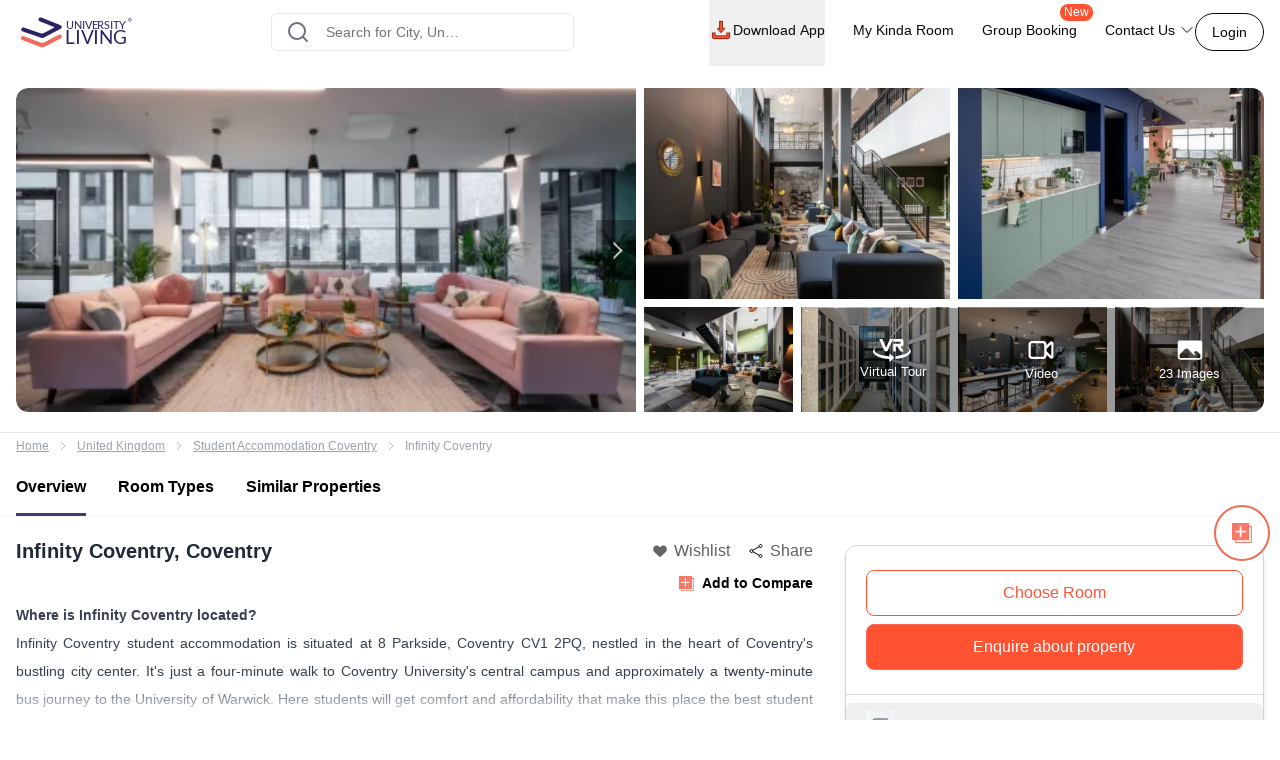

--- FILE ---
content_type: text/html; charset=utf-8
request_url: https://www.universityliving.com/united-kingdom/coventry/property/infinity-coventry
body_size: 54504
content:
<!DOCTYPE html><html lang="en"><head><meta charSet="utf-8"/><meta content="width=device-width, initial-scale=1, shrink-to-fit=no, maximum-scale=1.0, user-scalable=0" name="viewport"/><meta content="#3c3c71" name="theme-color"/><meta content="k7kAqRYZzx_bS40Af5FAsguP9kykIWKBfw_yvAKzgdc" name="google-site-verification"/><link rel="preload" as="image" imageSrcSet="https://cdn.universityliving.com/files/1668518413963logo.svg?w=256 1x, https://cdn.universityliving.com/files/1668518413963logo.svg?w=384 2x" fetchpriority="high"/><title itemProp="name">Infinity Coventry Coventry Student Accommodation</title><meta content="Infinity Coventry Coventry Student Accommodation" itemProp="name"/><meta content="Reserve Infinity Coventry accommodation through University Living, located at 8 Parkside, Coventry CV1 2PQ, UK. Only a 5-minute walk to Coventry University." name="description"/><meta content="Reserve Infinity Coventry accommodation through University Living, located at 8 Parkside, Coventry CV1 2PQ, UK. Only a 5-minute walk to Coventry University." itemProp="description"/><meta content="Infinity Coventry, Infinity Coventry Accommodation, Infinity Coventry Student Housing, Infinity Coventry Student Accommodation, Infinity Coventry Student Rooms, Infinity Coventry Student Apartments, Infinity Coventry Housing" name="keywords"/><meta content="https://cdn.universityliving.com/cms/TthG0CbU4XTb3rgofDgZ4ev1awjPxA.webp" property="og:image"/><meta content="https://www.universityliving.com/united-kingdom/coventry/property/infinity-coventry" property="og:url"/><meta content="Infinity Coventry Coventry Student Accommodation" property="og:title"/><meta content="Reserve Infinity Coventry accommodation through University Living, located at 8 Parkside, Coventry CV1 2PQ, UK. Only a 5-minute walk to Coventry University." property="og:description"/><meta content="University Living" property="og:site_name"/><meta content="https://www.universityliving.com/united-kingdom/coventry/property/infinity-coventry" name="twitter:url"/><meta content="Infinity Coventry Coventry Student Accommodation" name="twitter:title"/><meta content="Reserve Infinity Coventry accommodation through University Living, located at 8 Parkside, Coventry CV1 2PQ, UK. Only a 5-minute walk to Coventry University." name="twitter:description"/><meta content="https://cdn.universityliving.com/cms/TthG0CbU4XTb3rgofDgZ4ev1awjPxA.webp" name="twitter:image"/><link href="https://www.universityliving.com/united-kingdom/coventry/property/infinity-coventry" rel="canonical"/><link href="https://www.universityliving.com/united-kingdom/coventry/property/infinity-coventry" hrefLang="en-gb" rel="alternate"/><script type="application/ld+json">{"@context":"https://schema.org","@id":"https://www.universityliving.com/united-kingdom/coventry/property/infinity-coventry","@type":"LocalBusiness","address":{"@type":"PostalAddress","addressCountry":"GB","addressLocality":"Coventry","postalCode":"CV1 2PQ","streetAddress":"8 Parkside,  CV1 2PQ, "},"geo":{"@type":"GeoCoordinates","longitude":-1.507352,"latitude":52.4038103},"image":"https://cdn.universityliving.com/cms/TthG0CbU4XTb3rgofDgZ4ev1awjPxA.webp","name":"Infinity Coventry","priceRange":" £128/week","telephone":"+44 203 695 6785","url":"https://www.universityliving.com/united-kingdom/coventry/property/infinity-coventry"}</script><script id="" type="application/ld+json">{"@context":"https://schema.org","@type":"BreadcrumbList","itemListElement":[{"@type":"ListItem","item":{"@id":"https://www.universityliving.com","@type":"WebPage","name":"Home"},"position":1},{"@type":"ListItem","item":{"@id":"https://www.universityliving.com/country/united-kingdom","@type":"Country","name":"United Kingdom"},"position":2},{"@type":"ListItem","item":{"@id":"https://www.universityliving.com/united-kingdom/city/coventry","@type":"City","name":"Student Accommodation Coventry"},"position":3},{"@type":"ListItem","item":{"@id":"https://www.universityliving.com/united-kingdom/coventry/property/infinity-coventry","@type":"Property","name":"Infinity Coventry"},"position":4}]}</script><script type="application/ld+json">{"@context":"https://schema.org/","@type":"Product","aggregateRating":{"@type":"AggregateRating","bestRating":"5","ratingCount":115,"ratingValue":"4.8","reviewCount":"1","worstRating":"1"},"brand":{"@type":"Brand","name":"University Living"},"description":"Reserve Infinity Coventry accommodation through University Living, located at 8 Parkside, Coventry CV1 2PQ, UK. Only a 5-minute walk to Coventry University.","image":"https://cdn.universityliving.com/cms/TthG0CbU4XTb3rgofDgZ4ev1awjPxA.webp","name":"Infinity Coventry Coventry","offers":{"@type":"AggregateOffer","highPrice":"500","lowPrice":"100","offerCount":"1","priceCurrency":"GBP","url":"https://www.universityliving.com/united-kingdom/coventry/property/infinity-coventry"},"review":{"@type":"Review","author":{"@type":"Person","name":"Person"},"name":"Person","publisher":{"@type":"Organization","name":"University Living"},"reviewBody":"","reviewRating":{"@type":"Rating","bestRating":"5","ratingValue":"4.8","worstRating":"1"}}}</script><script type="application/ld+json">{"@context":"https://schema.org","@type":"FAQPage","mainEntity":[{"@type":"Question","acceptedAnswer":{"@type":"Answer","text":"<p>Infinity Coventry blends modern living with student-friendly amenities, all in a prime location close to top universities.</p>\n"},"name":"Why is Infinity Coventry a great choice for students?"},{"@type":"Question","acceptedAnswer":{"@type":"Answer","text":"<p>Infinity Coventry is within walking distance of Coventry University, CU Coventry, and William Morris – Coventry University.</p>\n"},"name":"Which universities are near Infinity Coventry?"},{"@type":"Question","acceptedAnswer":{"@type":"Answer","text":"<p>Infinity Coventry offers a balanced lifestyle with study spaces, social areas, weekly cleaning, and community events.</p>\n"},"name":"What is student life like at Infinity Coventry?"},{"@type":"Question","acceptedAnswer":{"@type":"Answer","text":"<p>Yes, Infinity Coventry features private study rooms and a 19th-floor panoramic study lounge.</p>\n"},"name":"Does Infinity Coventry offer dedicated study areas?"},{"@type":"Question","acceptedAnswer":{"@type":"Answer","text":"<p>&nbsp;Students can enjoy the sky lounge, cinema room, games zone, and more at Infinity Coventry.</p>\n"},"name":"What social spaces are available at Infinity Coventry?"},{"@type":"Question","acceptedAnswer":{"@type":"Answer","text":"<p>&nbsp;Infinity Coventry offers excellent transit links, with Cycle Works bus stop, Coventry train station, and more nearby.</p>\n"},"name":"How is commuting from Infinity Coventry to other parts of Coventry?"},{"@type":"Question","acceptedAnswer":{"@type":"Answer","text":"<p>Infinity Coventry stands out with its city views, all-inclusive rent, community vibe, and excellent location.</p>\n"},"name":"What makes Infinity Coventry stand out from other accommodations?"},{"@type":"Question","acceptedAnswer":{"@type":"Answer","text":"<p>The rent at Infinity Coventry includes utility bills, Wi-Fi, contents insurance, and 24/7 on-site support.</p>\n"},"name":"What’s included in the rent at Infinity Coventry?"},{"@type":"Question","acceptedAnswer":{"@type":"Answer","text":"<p>&nbsp;Yes, Infinity Coventry rooms include a small double bed, study desk, ensuite bathroom, wardrobe, and windows.</p>\n"},"name":"Are the rooms at Infinity Coventry fully furnished?"},{"@type":"Question","acceptedAnswer":{"@type":"Answer","text":"<p>&nbsp;Infinity Coventry provides 24-hour on-site management, ensuring student safety and support at all times.</p>\n"},"name":"How safe is Infinity Coventry student housing?"},{"@type":"Question","acceptedAnswer":{"@type":"Answer","text":"<p>Yes, Infinity Coventry features an on-site gym to help students stay active and healthy.</p>\n"},"name":"Is there a gym at Infinity Coventry?"},{"@type":"Question","acceptedAnswer":{"@type":"Answer","text":"<p>Yes, Infinity Coventry rooms come with kitchen access, making it easy for students to cook their own meals.</p>\n"},"name":"Can I cook in my room at Infinity Coventry?"},{"@type":"Question","acceptedAnswer":{"@type":"Answer","text":"<p>West Orchards Shopping Centre is just 0.6 miles away from Infinity Coventry for all your shopping needs.</p>\n"},"name":"What shopping options are near Infinity Coventry?"},{"@type":"Question","acceptedAnswer":{"@type":"Answer","text":"<p>Yes, local favorites like The Bistro and Emmy’s Pitta are just a short walk from Infinity Coventry</p>\n"},"name":"Are there food spots near Infinity Coventry?"},{"@type":"Question","acceptedAnswer":{"@type":"Answer","text":"<p>&nbsp;Nearby attractions include ODEON Coventry cinema, St Mary’s Guildhall, and Greyfriars Green Park.</p>\n"},"name":"What are some attractions near Infinity Coventry?"},{"@type":"Question","acceptedAnswer":{"@type":"Answer","text":"<p>&nbsp;Yes, Infinity Coventry provides bike storage facilities for students who cycle.</p>\n"},"name":"Is there bike storage at Infinity Coventry?"},{"@type":"Question","acceptedAnswer":{"@type":"Answer","text":"<p>&nbsp;Visit University Living, search for “Infinity Coventry,” select your room, and book or inquire online.</p>\n"},"name":"How do I book a room at Infinity Coventry?"},{"@type":"Question","acceptedAnswer":{"@type":"Answer","text":"<p>Infinity Coventry offers value, convenience, a vibrant community, and all the essentials for a fulfilling student life.</p>\n"},"name":"What are the key benefits of staying at Infinity Coventry?"}]}</script><link rel="preload" as="image" imageSrcSet="https://ulcdn.universityliving.com/cms/TthG0CbU4XTb3rgofDgZ4ev1awjPxA.webp?format=auto&amp;width=256 256w, https://ulcdn.universityliving.com/cms/TthG0CbU4XTb3rgofDgZ4ev1awjPxA.webp?format=auto&amp;width=384 384w, https://ulcdn.universityliving.com/cms/TthG0CbU4XTb3rgofDgZ4ev1awjPxA.webp?format=auto&amp;width=640 640w, https://ulcdn.universityliving.com/cms/TthG0CbU4XTb3rgofDgZ4ev1awjPxA.webp?format=auto&amp;width=750 750w, https://ulcdn.universityliving.com/cms/TthG0CbU4XTb3rgofDgZ4ev1awjPxA.webp?format=auto&amp;width=828 828w, https://ulcdn.universityliving.com/cms/TthG0CbU4XTb3rgofDgZ4ev1awjPxA.webp?format=auto&amp;width=1080 1080w, https://ulcdn.universityliving.com/cms/TthG0CbU4XTb3rgofDgZ4ev1awjPxA.webp?format=auto&amp;width=1200 1200w, https://ulcdn.universityliving.com/cms/TthG0CbU4XTb3rgofDgZ4ev1awjPxA.webp?format=auto&amp;width=1920 1920w" imageSizes="(max-width: 768px) 50vw, 30vw" fetchpriority="high"/><link rel="preload" as="image" imageSrcSet="https://ulcdn.universityliving.com/cms/9tslGfgXliFAP598Of8azypSqaX7Z7.webp?format=auto&amp;width=384 1x, https://ulcdn.universityliving.com/cms/9tslGfgXliFAP598Of8azypSqaX7Z7.webp?format=auto&amp;width=640 2x" fetchpriority="high"/><link rel="preload" as="image" imageSrcSet="https://ulcdn.universityliving.com/cms/sLYl0ETahuaZ9pphx6O9Hj9FIvWDnT.webp?format=auto&amp;width=384 1x, https://ulcdn.universityliving.com/cms/sLYl0ETahuaZ9pphx6O9Hj9FIvWDnT.webp?format=auto&amp;width=640 2x" fetchpriority="high"/><link rel="preload" as="image" imageSrcSet="https://ulcdn.universityliving.com/cms/58umZf8T4JG4RAetLsMjUvjHBlE1eL.webp?format=auto&amp;width=384 1x, https://ulcdn.universityliving.com/cms/58umZf8T4JG4RAetLsMjUvjHBlE1eL.webp?format=auto&amp;width=640 2x" fetchpriority="high"/><link rel="preload" as="image" imageSrcSet="https://ulcdn.universityliving.com/cms/FH49a5gOT2DKnAS4QIdwxjXcai2Urq.webp?format=auto&amp;width=384 1x, https://ulcdn.universityliving.com/cms/FH49a5gOT2DKnAS4QIdwxjXcai2Urq.webp?format=auto&amp;width=640 2x" fetchpriority="high"/><link rel="preload" as="image" imageSrcSet="https://ulcdn.universityliving.com/cms/Q0avzl4Hwmf9QCpedFVPOOPHBR1OOH.webp?format=auto&amp;width=384 1x, https://ulcdn.universityliving.com/cms/Q0avzl4Hwmf9QCpedFVPOOPHBR1OOH.webp?format=auto&amp;width=640 2x" fetchpriority="high"/><link rel="preload" as="image" imageSrcSet="https://ulcdn.universityliving.com/cms/1yqEXXuwdLor547B2TUrLk3g47iB2a.webp?format=auto&amp;width=384 1x, https://ulcdn.universityliving.com/cms/1yqEXXuwdLor547B2TUrLk3g47iB2a.webp?format=auto&amp;width=640 2x" fetchpriority="high"/><link rel="preload" as="image" imageSrcSet="https://cdn.universityliving.com/files/1664531599169compare_notadded.webp?w=32 1x, https://cdn.universityliving.com/files/1664531599169compare_notadded.webp?w=48 2x" fetchpriority="high"/><link rel="preload" as="image" imageSrcSet="https://cdn.universityliving.com/files/1664531599169compare_notadded.webp?w=16 1x, https://cdn.universityliving.com/files/1664531599169compare_notadded.webp?w=32 2x" fetchpriority="high"/><meta name="next-head-count" content="34"/><link href="https://cdn.universityliving.com/files/1751286148564image-3.png" rel="icon" sizes="120x120" type="image/png"/><link href="https://cdn.universityliving.com/files/1751286092028image.png" rel="icon" sizes="32x32" type="image/png"/><link href="https://cdn.universityliving.com/files/1751286092028image.png" rel="icon" type="image/x-icon"/><script defer="" src="https://www.universityliving.com/jquery.min.js"></script><script defer="" src="https://www.universityliving.com/jquery-ui.min.js"></script><link rel="preload" href="https://assets.universityliving.com/d-99YAKPU9G/_next/static/css/ca0ff91e7ef80188.css" as="style"/><link rel="stylesheet" href="https://assets.universityliving.com/d-99YAKPU9G/_next/static/css/ca0ff91e7ef80188.css" data-n-g=""/><link rel="preload" href="https://assets.universityliving.com/d-99YAKPU9G/_next/static/css/8031332002f90755.css" as="style"/><link rel="stylesheet" href="https://assets.universityliving.com/d-99YAKPU9G/_next/static/css/8031332002f90755.css" data-n-p=""/><link rel="preload" href="https://assets.universityliving.com/d-99YAKPU9G/_next/static/css/cb3fa830e49d230e.css" as="style"/><link rel="stylesheet" href="https://assets.universityliving.com/d-99YAKPU9G/_next/static/css/cb3fa830e49d230e.css"/><link rel="preload" href="https://assets.universityliving.com/d-99YAKPU9G/_next/static/css/624694cf195e9970.css" as="style"/><link rel="stylesheet" href="https://assets.universityliving.com/d-99YAKPU9G/_next/static/css/624694cf195e9970.css"/><noscript data-n-css=""></noscript><script defer="" nomodule="" src="https://assets.universityliving.com/d-99YAKPU9G/_next/static/chunks/polyfills-42372ed130431b0a.js"></script><script defer="" src="https://assets.universityliving.com/d-99YAKPU9G/_next/static/chunks/106.371d46cc06139e9c.js"></script><script defer="" src="https://assets.universityliving.com/d-99YAKPU9G/_next/static/chunks/3460.2c852e68c598d536.js"></script><script defer="" src="https://assets.universityliving.com/d-99YAKPU9G/_next/static/chunks/9742.6ee9d49b7871d266.js"></script><script defer="" src="https://assets.universityliving.com/d-99YAKPU9G/_next/static/chunks/2355.7b4045c2024cda29.js"></script><script defer="" src="https://assets.universityliving.com/d-99YAKPU9G/_next/static/chunks/3158-ed94162e3a3fcd34.js"></script><script defer="" src="https://assets.universityliving.com/d-99YAKPU9G/_next/static/chunks/1511.c68c4f5f6e5548f0.js"></script><script defer="" src="https://assets.universityliving.com/d-99YAKPU9G/_next/static/chunks/8597.68a7b509efd66419.js"></script><script src="https://assets.universityliving.com/d-99YAKPU9G/_next/static/chunks/webpack-4e594e5f047f7f65.js" defer=""></script><script src="https://assets.universityliving.com/d-99YAKPU9G/_next/static/chunks/framework-88f2b98ffb47976f.js" defer=""></script><script src="https://assets.universityliving.com/d-99YAKPU9G/_next/static/chunks/main-478a3410497fc664.js" defer=""></script><script src="https://assets.universityliving.com/d-99YAKPU9G/_next/static/chunks/pages/_app-3fe2dbfeb8187470.js" defer=""></script><script src="https://assets.universityliving.com/d-99YAKPU9G/_next/static/chunks/75fc9c18-a8c9805be41684e2.js" defer=""></script><script src="https://assets.universityliving.com/d-99YAKPU9G/_next/static/chunks/7245-4037d069e17f4798.js" defer=""></script><script src="https://assets.universityliving.com/d-99YAKPU9G/_next/static/chunks/6976-2aad1db34f50d36a.js" defer=""></script><script src="https://assets.universityliving.com/d-99YAKPU9G/_next/static/chunks/598-31218f9556e52694.js" defer=""></script><script src="https://assets.universityliving.com/d-99YAKPU9G/_next/static/chunks/5923-a6d23637bcefb004.js" defer=""></script><script src="https://assets.universityliving.com/d-99YAKPU9G/_next/static/chunks/5070-7cab730a82b0e4c9.js" defer=""></script><script src="https://assets.universityliving.com/d-99YAKPU9G/_next/static/chunks/8775-ac7f8d87b394844c.js" defer=""></script><script src="https://assets.universityliving.com/d-99YAKPU9G/_next/static/chunks/5166-40cdc1a64b463d42.js" defer=""></script><script src="https://assets.universityliving.com/d-99YAKPU9G/_next/static/chunks/9498-ae5bf617688dc229.js" defer=""></script><script src="https://assets.universityliving.com/d-99YAKPU9G/_next/static/chunks/3542-f832f180e7fb4734.js" defer=""></script><script src="https://assets.universityliving.com/d-99YAKPU9G/_next/static/chunks/4288-da143797a61a1fdb.js" defer=""></script><script src="https://assets.universityliving.com/d-99YAKPU9G/_next/static/chunks/6066-0c380e9fdd3f6ecc.js" defer=""></script><script src="https://assets.universityliving.com/d-99YAKPU9G/_next/static/chunks/pages/%5Bcountry%5D/%5Bcity%5D/property/%5BpropertySlug%5D-2648bb17df179e4b.js" defer=""></script><script src="https://assets.universityliving.com/d-99YAKPU9G/_next/static/f3lYSbiDz9XdgAETRbJK2/_buildManifest.js" defer=""></script><script src="https://assets.universityliving.com/d-99YAKPU9G/_next/static/f3lYSbiDz9XdgAETRbJK2/_ssgManifest.js" defer=""></script></head><body><script>0</script><div id="__next"><noscript><iframe height="0" src="https://www.googletagmanager.com/ns.html?id=GTM-PSN6CJ9" style="display:none;visibility:hidden" width="0"></iframe></noscript><div class="sticky !z-20 top-0 top-0 rounded-none !bg-white" style="background-color:rgba(255, 255, 255, 0)"><header class="sticky container transition-all duration-300 ease-in-out mx-auto !bg-white  text-font-black w-full md:h-header" id="header"><div class="h-full "><div class="flex items-center gap-x-2.5 justify-between pt-[1.1rem] pb-[1.4rem] h-full "><a href="/"><img alt="University Living" title="University Living" fetchpriority="high" width="132" height="32" decoding="async" data-nimg="1" class="w-auto md:h-8 shrink-0 md:ml-0 ml-3 min-w-[80px] sm:min-w-[120px] h-auto" style="color:transparent" srcSet="https://cdn.universityliving.com/files/1668518413963logo.svg?w=256 1x, https://cdn.universityliving.com/files/1668518413963logo.svg?w=384 2x" src="https://cdn.universityliving.com/files/1668518413963logo.svg?w=384"/></a><div class="w-full md:w-[500px] lg:flex lg:justify-center mx-auto z-[21] lg:w-[27%] xl:w-[27%]"><div automation_id="Search_Bar" class="SearchBar_searchBarMain__fonXl !pt-0 my-8 border border-gray-200 rounded-md pt-5 w-full md:w-[90%] flex justify-center flex-col gap-2 relative z-[2] transition-all"><div class=" relative flex-1 items-center w-full !right-0"><div class="rbt" style="outline:none;position:relative" tabindex="-1"><div style="display:flex;flex:1;height:100%;position:relative"><input autoComplete="new-password" placeholder="Search for City, University, Property" type="text" aria-autocomplete="both" aria-expanded="false" aria-haspopup="listbox" role="combobox" class="rbt-input-main form-control rbt-input pl-12 pr-28 py-4 w-full h-9 rounded-xl bg-white text-gray-600 text-base placeholder:text-font-contrast-low focus:placeholder:opacity-0" value=""/><input aria-hidden="true" class="rbt-input-hint" readonly="" style="background-color:transparent;border-color:transparent;box-shadow:none;color:rgba(0, 0, 0, 0.54);left:0;pointer-events:none;position:absolute;top:0;width:100%" tabindex="-1" value=""/></div></div><div class="absolute right-0 top-0 h-full flex items-center "><button class="!ml-2 !mr-3 !h-12 !w-[48px] !bg-surface-blue-intense hover:!border-button-blue-hover !border-surface-blue-intense !transition-colors !rounded-lg flex items-center justify-center hidden  my-1 py-2 rounded-md text-base w-full lg:w-48 bg-theme-orange text-white hover:bg-theme-orange-hover border border-theme-orange transition-colors disabled:opacity-70 disabled:cursor-not-allowed" id="" type="button"><div class="flex items-center justify-center gap-2 truncate "><svg class="w-6 h-6 text-white p-0.5 font-medium" fill="none" stroke="currentColor" stroke-width="1.5" viewBox="0 0 24 24" xmlns="http://www.w3.org/2000/svg"><path d="M4.5 12h15m0 0l-6.75-6.75M19.5 12l-6.75 6.75" stroke-linecap="round" stroke-linejoin="round"></path></svg></div></button></div></div><div class="dropMenu absolute mt-2.5 bg-white rounded-md w-full transition translate-y-20 shadow invisible"><ul class="flex h-11 bg-gray-100 overflow-x-scroll no-scrollbar"></ul><div class="p-4 "><div class="flex  mb-3 items-start"><svg class="w-6 h-7 fill-theme-orange flex-shrink-0" fill="currentColor" viewBox="0 0 24 24" xmlns="http://www.w3.org/2000/svg"><path clip-rule="evenodd" d="M11.54 22.351l.07.04.028.016a.76.76 0 00.723 0l.028-.015.071-.041a16.975 16.975 0 001.144-.742 19.58 19.58 0 002.683-2.282c1.944-1.99 3.963-4.98 3.963-8.827a8.25 8.25 0 00-16.5 0c0 3.846 2.02 6.837 3.963 8.827a19.58 19.58 0 002.682 2.282 16.975 16.975 0 001.145.742zM12 13.5a3 3 0 100-6 3 3 0 000 6z" fill-rule="evenodd"></path></svg><div class="flex flex-col w-full"><span class="text-base text-theme-orange pl-5 font-semibold">Popular Cities in <!-- -->UK</span><ul class="flex flex-wrap"></ul></div></div><div class="flex items-start"><svg class="w-6 h-7 fill-theme-orange flex-shrink-0" fill="none" height="24" viewBox="0 0 24 24" width="24" xmlns="http://www.w3.org/2000/svg"><path d="M12 14.398l-7.16-2.203v3.68c0 1.701 3.207 3.08 7.162 3.08s7.162-1.379 7.162-3.08c0-.014-.004-.027-.004-.04v-3.64L12 14.398z"></path><path d="M0 9.661l2.558.915.218-.467.94-.08.133.14-.806.19-.118.349s-1.82 3.807-1.553 5.67c0 0 1.136.677 2.273 0l.302-5.093v-.424l1.69-.381-.119.294-1.26.41.583.208L12 13.596l7.16-2.204L24 9.662 12 5.043 0 9.661z"></path></svg><div class="flex flex-col w-full"><span class="text-base text-theme-orange pl-5 font-semibold">Popular University in <!-- -->UK</span><ul class="flex flex-wrap"></ul></div></div></div></div></div></div><div class="flex justify-end relative min-w-max gap-x-8 text-sm font-medium"><nav class="hidden space-x-7 lg:flex w-full items-center"><div class="relative"><button class="!h-full !border-b-4 !border-transparent !text-sm !shadow-none !w-auto !py-5 !px-0 hover:!border-orange-extreme hover:text-font-obsidian peer !gap-x-1 !rounded-none !duration-100 !text-font-black  my-1 py-2 rounded-md text-base w-full lg:w-48 undefined transition-colors disabled:opacity-70 disabled:cursor-not-allowed" id="" type="button"><div class="flex items-center justify-center gap-2 truncate "><img alt="Download arrow" title="Download arrow" loading="lazy" width="24" height="24" decoding="async" data-nimg="1" class="rounded-full" style="color:transparent" srcSet="https://cdn.universityliving.com/files/1735024282100downloadicon.svg?w=32 1x, https://cdn.universityliving.com/files/1735024282100downloadicon.svg?w=48 2x" src="https://cdn.universityliving.com/files/1735024282100downloadicon.svg?w=48"/>Download App</div></button></div><a class="relative h-[68px] border-b-4 border-transparent hover:border-orange-extreme hover:text-font-obsidian py-5 flex gap-x-1 items-center transition-all duration-100 
                !text-font-black" href="https://www.universityliving.com/assist/journey?ul_utm_source=primary-nav" rel="noreferrer" target="_blank">My Kinda Room</a><a class="relative h-[68px] border-b-4 border-transparent hover:border-orange-extreme hover:text-font-obsidian py-5 flex gap-x-1 items-center transition-all duration-100 
                !text-font-black" href="https://www.universityliving.com/group-booking?ul_utm_source=primary-nav" rel="noreferrer" target="_blank">Group Booking<sup class="absolute top-[6px] -right-4 text-xs bg-orange-extreme font-medium text-white px-1 pb-[1px] rounded-[10px]">New</sup></a><div class="relative group h-full cursor-pointer"><div class="flex items-center border-b-4 py-4 border-transparent group-hover:border-orange-extreme group-hover:text-font-obsidian peer group transition-all duration-100 h-full 
             !text-font-black">Contact Us<svg class="ml-1 h-4 w-4 stroke-text-white transition-transform group-hover:rotate-180" fill="none" stroke="currentColor" stroke-width="1.5" viewBox="0 0 24 24" xmlns="http://www.w3.org/2000/svg"><path d="M19.5 8.25l-7.5 7.5-7.5-7.5" stroke-linecap="round" stroke-linejoin="round"></path></svg></div><div class="bg-white sm:p-4 box-border delay-200 hidden group-hover:block transition-all translate-y-2 group-hover:translate-y-0 hover:translate-y-0 absolute z-10 -ml-4 w-64 drop-shadow-lg rounded-lg overflow-hidden transform px-2 right-0"><div class="flex items-center px-2.5 py-2.5 group transition-all border-b border-gray-200 last:border-b-0"><svg class="w-6 h-6" fill="none" viewBox="0 0 48 48" xmlns="http://www.w3.org/2000/svg"><g clip-path="url(#clip0_2644_21154)"><path d="M1.11509 48C0.845557 48 0.58335 47.8934 0.388892 47.6968C0.132544 47.4375 0.0336675 47.061 0.129981 46.7091L3.25046 35.3141C1.30772 31.801 0.283423 27.8269 0.284888 23.7927C0.290381 10.6732 10.9669 0 24.0853 0C30.4482 0.00256348 36.427 2.48108 40.9208 6.97815C45.4138 11.4756 47.8872 17.454 47.8854 23.8118C47.8795 36.9316 37.203 47.6056 24.0853 47.6056C24.0853 47.6056 24.0754 47.6056 24.075 47.6056C20.2434 47.6041 16.4447 46.6703 13.0624 44.9015L1.374 47.9667C1.28831 47.989 1.20115 48 1.11509 48Z" fill="#E5E5E5"></path><path d="M1.11523 46.9788L4.34668 35.1783C2.35339 31.7246 1.30493 27.8069 1.3064 23.7932C1.31152 11.2369 11.5295 1.02148 24.0854 1.02148C30.1785 1.02405 35.8976 3.39563 40.1984 7.70007C44.4988 12.0045 46.8663 17.7262 46.8641 23.8115C46.8586 36.3674 36.6392 46.5844 24.0854 46.5844C24.0847 46.5844 24.0858 46.5844 24.0854 46.5844H24.0756C20.2633 46.5829 16.5177 45.6267 13.1907 43.8121L1.11523 46.9788ZM13.7499 39.6897L14.4417 40.0995C17.3479 41.8243 20.6801 42.7366 24.0781 42.7384H24.0854C34.5203 42.7384 43.0134 34.2467 43.0178 23.8101C43.0197 18.7523 41.0524 13.9963 37.4778 10.4188C33.9028 6.84131 29.1498 4.87 24.0924 4.8678C13.6492 4.8678 5.15637 13.3584 5.15234 23.7947C5.15088 27.3711 6.15137 30.8538 8.04688 33.8677L8.49731 34.584L6.58423 41.5684L13.7499 39.6897Z" fill="white"></path><path d="M1.90723 46.1829L5.02698 34.7904C3.10217 31.4564 2.09033 27.6738 2.09143 23.7997C2.09619 11.6781 11.9608 1.81641 24.0813 1.81641C29.9641 1.81897 35.4855 4.10852 39.6365 8.26392C43.7886 12.4193 46.0737 17.9429 46.0715 23.8169C46.0664 35.9388 36.2014 45.8016 24.0824 45.8016C24.0813 45.8016 24.0828 45.8016 24.0824 45.8016H24.0725C20.3925 45.8002 16.7761 44.8766 13.5645 43.1261L1.90723 46.1829Z" fill="#64B161"></path><path d="M1.11523 46.9788L4.34668 35.1783C2.35339 31.7246 1.30493 27.8069 1.3064 23.7932C1.31152 11.2369 11.5295 1.02148 24.0854 1.02148C30.1785 1.02405 35.8976 3.39563 40.1984 7.70007C44.4988 12.0045 46.8663 17.7262 46.8641 23.8115C46.8586 36.3674 36.6392 46.5844 24.0854 46.5844C24.0847 46.5844 24.0858 46.5844 24.0854 46.5844H24.0756C20.2633 46.5829 16.5177 45.6267 13.1907 43.8121L1.11523 46.9788ZM13.7499 39.6897L14.4417 40.0995C17.3479 41.8243 20.6801 42.7366 24.0781 42.7384H24.0854C34.5203 42.7384 43.0134 34.2467 43.0178 23.8101C43.0197 18.7523 41.0524 13.9963 37.4778 10.4188C33.9028 6.84131 29.1498 4.87 24.0924 4.8678C13.6492 4.8678 5.15637 13.3584 5.15234 23.7947C5.15088 27.3711 6.15137 30.8538 8.04688 33.8677L8.49731 34.584L6.58423 41.5684L13.7499 39.6897Z" fill="white"></path><path clip-rule="evenodd" d="M18.3925 14.2722C17.9662 13.3245 17.5172 13.3054 17.1115 13.2889C16.7797 13.2747 16.3999 13.2754 16.0209 13.2754C15.6415 13.2754 15.0248 13.4182 14.5033 13.9877C13.9814 14.5571 12.5107 15.9341 12.5107 18.7345C12.5107 21.5353 14.5505 24.2412 14.8351 24.6213C15.1196 25.0011 18.7726 30.9315 24.5576 33.213C29.3656 35.1093 30.3438 34.7321 31.3875 34.6372C32.4312 34.5424 34.7548 33.2603 35.229 31.9313C35.7036 30.6023 35.7036 29.4634 35.5612 29.225C35.4187 28.988 35.0393 28.8456 34.4702 28.561C33.9011 28.2765 31.1029 26.8992 30.5811 26.7095C30.0592 26.5194 29.6798 26.4249 29.3004 26.9948C28.9207 27.5638 27.8308 28.8456 27.4987 29.225C27.1665 29.6055 26.8344 29.6531 26.2653 29.3682C25.6962 29.0829 23.8629 28.4823 21.6884 26.5432C19.9965 25.0348 18.8539 23.1715 18.5217 22.6017C18.1899 22.0326 18.5162 21.7514 18.7719 21.4404C19.2322 20.8805 20.0045 19.8738 20.1942 19.4944C20.3839 19.1143 20.2891 18.7821 20.147 18.4972C20.0045 18.2127 18.8982 15.398 18.3925 14.2722Z" fill="white" fill-rule="evenodd"></path></g><defs><clipPath id="clip0_2644_21154"><rect fill="white" height="48" width="48"></rect></clipPath></defs></svg><p class="ml-4 content-font font-medium text-black hover:text-theme-orange transition-all">Message on WhatsApp</p></div><div class="cursor-pointer flex items-center px-2.5 py-2.5 group transition-all"><svg class="w-6 h-6 " fill="none" viewBox="0 0 48 48" xmlns="http://www.w3.org/2000/svg"><path d="M41.5497 31.2246C38.9171 31.2246 36.3321 30.8128 33.8826 30.0033C32.6823 29.5939 31.2067 29.9695 30.4742 30.7219L25.6393 34.3717C20.0321 31.3787 16.5782 27.9259 13.626 22.3609L17.1685 17.6519C18.0888 16.7328 18.4189 15.3902 18.0234 14.1304C17.2105 11.668 16.7975 9.08428 16.7975 6.45053C16.7976 4.54789 15.2497 3 13.3472 3H5.45041C3.54789 3 2 4.54789 2 6.45041C2 28.2584 19.7418 46 41.5497 46C43.4522 46 45.0001 44.4521 45.0001 42.5496V34.6749C45 32.7725 43.4521 31.2246 41.5497 31.2246Z" fill="#FF5233"></path></svg><p class="ml-4 content-font font-medium text-black hover:text-theme-orange transition-all">Schedule a callback</p></div></div></div></nav><div class="flex items-center justify-end"><button class="font-medium !m-0 !text-sm focus:outline-none text-font-black group-hover:border-orange-extreme group-hover:!text-font-black !rounded-[22px] !bg-transparent !border-font-black !text-font-black   my-1 px-4 py-2 rounded-md text-base w-auto bg-white border border-theme-orange text-theme-orange hover:text-white hover:btn-transparent-with-orange focus:bg-white focus:text-theme-orange transition-colors disabled:opacity-70 disabled:cursor-not-allowed" id="" type="button"><div class="flex items-center justify-center gap-2 truncate ">Login</div></button></div></div></div></div></header></div><main><div><section class="md:container md:my-5 w-full"><div class="lg:grid grid-cols-2 gap-2 md:rounded-xl overflow-hidden md:h-[30vh] lg:h-[45vh] h-[24vh] w-full max-h-[220px] md:max-h-[none]"><div class="bg-theme-gray-loader relative md:h-[30vh] lg:h-[45vh] h-[24vh] max-h-[220px] md:max-h-[none]"><div class="slick-slider z-[1] w-full h-full md:rounded-l-xl overflow-hidden max-h-[220px] md:max-h-[none] slick-initialized" dir="ltr"><button type="button" data-role="none" class="slick-arrow slick-prev slick-disabled" style="display:block"> <!-- -->Previous</button><div class="slick-list"><div class="slick-track" style="width:1000%;left:0%"><div data-index="0" class="slick-slide slick-active slick-current" tabindex="-1" aria-hidden="false" style="outline:none;width:10%"><div><div class="w-full md:h-[45vh] h-[24vh] md:rounded-l-xl max-h-[220px] md:max-h-[none]" tabindex="-1" style="width:100%;display:inline-block"><img alt="Communal lounge at Infinity Coventry student accommodation, Coventry, United Kingdom" title="Communal lounge at Infinity Coventry student accommodation, Coventry, United Kingdom" fetchpriority="high" width="640" height="360" decoding="async" data-nimg="1" class="te-property-img object-center w-full object-cover cursor-pointer md:h-[45vh] h-[24vh] md:rounded-l-xl max-h-[220px] md:max-h-[none]" style="color:transparent" sizes="(max-width: 768px) 50vw, 30vw" srcSet="https://ulcdn.universityliving.com/cms/TthG0CbU4XTb3rgofDgZ4ev1awjPxA.webp?format=auto&amp;width=256 256w, https://ulcdn.universityliving.com/cms/TthG0CbU4XTb3rgofDgZ4ev1awjPxA.webp?format=auto&amp;width=384 384w, https://ulcdn.universityliving.com/cms/TthG0CbU4XTb3rgofDgZ4ev1awjPxA.webp?format=auto&amp;width=640 640w, https://ulcdn.universityliving.com/cms/TthG0CbU4XTb3rgofDgZ4ev1awjPxA.webp?format=auto&amp;width=750 750w, https://ulcdn.universityliving.com/cms/TthG0CbU4XTb3rgofDgZ4ev1awjPxA.webp?format=auto&amp;width=828 828w, https://ulcdn.universityliving.com/cms/TthG0CbU4XTb3rgofDgZ4ev1awjPxA.webp?format=auto&amp;width=1080 1080w, https://ulcdn.universityliving.com/cms/TthG0CbU4XTb3rgofDgZ4ev1awjPxA.webp?format=auto&amp;width=1200 1200w, https://ulcdn.universityliving.com/cms/TthG0CbU4XTb3rgofDgZ4ev1awjPxA.webp?format=auto&amp;width=1920 1920w" src="https://ulcdn.universityliving.com/cms/TthG0CbU4XTb3rgofDgZ4ev1awjPxA.webp?format=auto&amp;width=1920"/></div></div></div><div data-index="1" class="slick-slide" tabindex="-1" aria-hidden="true" style="outline:none;width:10%"><div><div class="w-full md:h-[45vh] h-[24vh] md:rounded-l-xl max-h-[220px] md:max-h-[none]" tabindex="-1" style="width:100%;display:inline-block"><img alt="Communal lounge at Infinity Coventry student accommodation, Coventry, United Kingdom" title="Communal lounge at Infinity Coventry student accommodation, Coventry, United Kingdom" loading="lazy" width="640" height="360" decoding="async" data-nimg="1" class="te-property-img object-center w-full object-cover cursor-pointer md:h-[45vh] h-[24vh] md:rounded-l-xl max-h-[220px] md:max-h-[none]" style="color:transparent" sizes="(max-width: 768px) 50vw, 30vw" srcSet="https://ulcdn.universityliving.com/cms/9tslGfgXliFAP598Of8azypSqaX7Z7.webp?format=auto&amp;width=256 256w, https://ulcdn.universityliving.com/cms/9tslGfgXliFAP598Of8azypSqaX7Z7.webp?format=auto&amp;width=384 384w, https://ulcdn.universityliving.com/cms/9tslGfgXliFAP598Of8azypSqaX7Z7.webp?format=auto&amp;width=640 640w, https://ulcdn.universityliving.com/cms/9tslGfgXliFAP598Of8azypSqaX7Z7.webp?format=auto&amp;width=750 750w, https://ulcdn.universityliving.com/cms/9tslGfgXliFAP598Of8azypSqaX7Z7.webp?format=auto&amp;width=828 828w, https://ulcdn.universityliving.com/cms/9tslGfgXliFAP598Of8azypSqaX7Z7.webp?format=auto&amp;width=1080 1080w, https://ulcdn.universityliving.com/cms/9tslGfgXliFAP598Of8azypSqaX7Z7.webp?format=auto&amp;width=1200 1200w, https://ulcdn.universityliving.com/cms/9tslGfgXliFAP598Of8azypSqaX7Z7.webp?format=auto&amp;width=1920 1920w" src="https://ulcdn.universityliving.com/cms/9tslGfgXliFAP598Of8azypSqaX7Z7.webp?format=auto&amp;width=1920"/></div></div></div><div data-index="2" class="slick-slide" tabindex="-1" aria-hidden="true" style="outline:none;width:10%"><div><div class="w-full md:h-[45vh] h-[24vh] md:rounded-l-xl max-h-[220px] md:max-h-[none]" tabindex="-1" style="width:100%;display:inline-block"><img alt="Communal lounge at Infinity Coventry student accommodation, Coventry, United Kingdom" title="Communal lounge at Infinity Coventry student accommodation, Coventry, United Kingdom" loading="lazy" width="640" height="360" decoding="async" data-nimg="1" class="te-property-img object-center w-full object-cover cursor-pointer md:h-[45vh] h-[24vh] md:rounded-l-xl max-h-[220px] md:max-h-[none]" style="color:transparent" sizes="(max-width: 768px) 50vw, 30vw" srcSet="https://ulcdn.universityliving.com/cms/sLYl0ETahuaZ9pphx6O9Hj9FIvWDnT.webp?format=auto&amp;width=256 256w, https://ulcdn.universityliving.com/cms/sLYl0ETahuaZ9pphx6O9Hj9FIvWDnT.webp?format=auto&amp;width=384 384w, https://ulcdn.universityliving.com/cms/sLYl0ETahuaZ9pphx6O9Hj9FIvWDnT.webp?format=auto&amp;width=640 640w, https://ulcdn.universityliving.com/cms/sLYl0ETahuaZ9pphx6O9Hj9FIvWDnT.webp?format=auto&amp;width=750 750w, https://ulcdn.universityliving.com/cms/sLYl0ETahuaZ9pphx6O9Hj9FIvWDnT.webp?format=auto&amp;width=828 828w, https://ulcdn.universityliving.com/cms/sLYl0ETahuaZ9pphx6O9Hj9FIvWDnT.webp?format=auto&amp;width=1080 1080w, https://ulcdn.universityliving.com/cms/sLYl0ETahuaZ9pphx6O9Hj9FIvWDnT.webp?format=auto&amp;width=1200 1200w, https://ulcdn.universityliving.com/cms/sLYl0ETahuaZ9pphx6O9Hj9FIvWDnT.webp?format=auto&amp;width=1920 1920w" src="https://ulcdn.universityliving.com/cms/sLYl0ETahuaZ9pphx6O9Hj9FIvWDnT.webp?format=auto&amp;width=1920"/></div></div></div><div data-index="3" class="slick-slide" tabindex="-1" aria-hidden="true" style="outline:none;width:10%"><div><div class="w-full md:h-[45vh] h-[24vh] md:rounded-l-xl max-h-[220px] md:max-h-[none]" tabindex="-1" style="width:100%;display:inline-block"><img alt="Communal lounge at Infinity Coventry student accommodation, Coventry, United Kingdom" title="Communal lounge at Infinity Coventry student accommodation, Coventry, United Kingdom" loading="lazy" width="640" height="360" decoding="async" data-nimg="1" class="te-property-img object-center w-full object-cover cursor-pointer md:h-[45vh] h-[24vh] md:rounded-l-xl max-h-[220px] md:max-h-[none]" style="color:transparent" sizes="(max-width: 768px) 50vw, 30vw" srcSet="https://ulcdn.universityliving.com/cms/58umZf8T4JG4RAetLsMjUvjHBlE1eL.webp?format=auto&amp;width=256 256w, https://ulcdn.universityliving.com/cms/58umZf8T4JG4RAetLsMjUvjHBlE1eL.webp?format=auto&amp;width=384 384w, https://ulcdn.universityliving.com/cms/58umZf8T4JG4RAetLsMjUvjHBlE1eL.webp?format=auto&amp;width=640 640w, https://ulcdn.universityliving.com/cms/58umZf8T4JG4RAetLsMjUvjHBlE1eL.webp?format=auto&amp;width=750 750w, https://ulcdn.universityliving.com/cms/58umZf8T4JG4RAetLsMjUvjHBlE1eL.webp?format=auto&amp;width=828 828w, https://ulcdn.universityliving.com/cms/58umZf8T4JG4RAetLsMjUvjHBlE1eL.webp?format=auto&amp;width=1080 1080w, https://ulcdn.universityliving.com/cms/58umZf8T4JG4RAetLsMjUvjHBlE1eL.webp?format=auto&amp;width=1200 1200w, https://ulcdn.universityliving.com/cms/58umZf8T4JG4RAetLsMjUvjHBlE1eL.webp?format=auto&amp;width=1920 1920w" src="https://ulcdn.universityliving.com/cms/58umZf8T4JG4RAetLsMjUvjHBlE1eL.webp?format=auto&amp;width=1920"/></div></div></div><div data-index="4" class="slick-slide" tabindex="-1" aria-hidden="true" style="outline:none;width:10%"><div><div class="w-full md:h-[45vh] h-[24vh] md:rounded-l-xl max-h-[220px] md:max-h-[none]" tabindex="-1" style="width:100%;display:inline-block"><img alt="Building exterior at Infinity Coventry student accommodation, Coventry, United Kingdom" title="Building exterior at Infinity Coventry student accommodation, Coventry, United Kingdom" loading="lazy" width="640" height="360" decoding="async" data-nimg="1" class="te-property-img object-center w-full object-cover cursor-pointer md:h-[45vh] h-[24vh] md:rounded-l-xl max-h-[220px] md:max-h-[none]" style="color:transparent" sizes="(max-width: 768px) 50vw, 30vw" srcSet="https://ulcdn.universityliving.com/cms/FH49a5gOT2DKnAS4QIdwxjXcai2Urq.webp?format=auto&amp;width=256 256w, https://ulcdn.universityliving.com/cms/FH49a5gOT2DKnAS4QIdwxjXcai2Urq.webp?format=auto&amp;width=384 384w, https://ulcdn.universityliving.com/cms/FH49a5gOT2DKnAS4QIdwxjXcai2Urq.webp?format=auto&amp;width=640 640w, https://ulcdn.universityliving.com/cms/FH49a5gOT2DKnAS4QIdwxjXcai2Urq.webp?format=auto&amp;width=750 750w, https://ulcdn.universityliving.com/cms/FH49a5gOT2DKnAS4QIdwxjXcai2Urq.webp?format=auto&amp;width=828 828w, https://ulcdn.universityliving.com/cms/FH49a5gOT2DKnAS4QIdwxjXcai2Urq.webp?format=auto&amp;width=1080 1080w, https://ulcdn.universityliving.com/cms/FH49a5gOT2DKnAS4QIdwxjXcai2Urq.webp?format=auto&amp;width=1200 1200w, https://ulcdn.universityliving.com/cms/FH49a5gOT2DKnAS4QIdwxjXcai2Urq.webp?format=auto&amp;width=1920 1920w" src="https://ulcdn.universityliving.com/cms/FH49a5gOT2DKnAS4QIdwxjXcai2Urq.webp?format=auto&amp;width=1920"/></div></div></div><div data-index="5" class="slick-slide" tabindex="-1" aria-hidden="true" style="outline:none;width:10%"><div><div class="w-full md:h-[45vh] h-[24vh] md:rounded-l-xl max-h-[220px] md:max-h-[none]" tabindex="-1" style="width:100%;display:inline-block"><img alt="Communal lounge at Infinity Coventry student accommodation, Coventry, United Kingdom" title="Communal lounge at Infinity Coventry student accommodation, Coventry, United Kingdom" loading="lazy" width="640" height="360" decoding="async" data-nimg="1" class="te-property-img object-center w-full object-cover cursor-pointer md:h-[45vh] h-[24vh] md:rounded-l-xl max-h-[220px] md:max-h-[none]" style="color:transparent" sizes="(max-width: 768px) 50vw, 30vw" srcSet="https://ulcdn.universityliving.com/cms/Q0avzl4Hwmf9QCpedFVPOOPHBR1OOH.webp?format=auto&amp;width=256 256w, https://ulcdn.universityliving.com/cms/Q0avzl4Hwmf9QCpedFVPOOPHBR1OOH.webp?format=auto&amp;width=384 384w, https://ulcdn.universityliving.com/cms/Q0avzl4Hwmf9QCpedFVPOOPHBR1OOH.webp?format=auto&amp;width=640 640w, https://ulcdn.universityliving.com/cms/Q0avzl4Hwmf9QCpedFVPOOPHBR1OOH.webp?format=auto&amp;width=750 750w, https://ulcdn.universityliving.com/cms/Q0avzl4Hwmf9QCpedFVPOOPHBR1OOH.webp?format=auto&amp;width=828 828w, https://ulcdn.universityliving.com/cms/Q0avzl4Hwmf9QCpedFVPOOPHBR1OOH.webp?format=auto&amp;width=1080 1080w, https://ulcdn.universityliving.com/cms/Q0avzl4Hwmf9QCpedFVPOOPHBR1OOH.webp?format=auto&amp;width=1200 1200w, https://ulcdn.universityliving.com/cms/Q0avzl4Hwmf9QCpedFVPOOPHBR1OOH.webp?format=auto&amp;width=1920 1920w" src="https://ulcdn.universityliving.com/cms/Q0avzl4Hwmf9QCpedFVPOOPHBR1OOH.webp?format=auto&amp;width=1920"/></div></div></div><div data-index="6" class="slick-slide" tabindex="-1" aria-hidden="true" style="outline:none;width:10%"><div><div class="w-full md:h-[45vh] h-[24vh] md:rounded-l-xl max-h-[220px] md:max-h-[none]" tabindex="-1" style="width:100%;display:inline-block"><img alt="Communal lounge at Infinity Coventry student accommodation, Coventry, United Kingdom" title="Communal lounge at Infinity Coventry student accommodation, Coventry, United Kingdom" loading="lazy" width="640" height="360" decoding="async" data-nimg="1" class="te-property-img object-center w-full object-cover cursor-pointer md:h-[45vh] h-[24vh] md:rounded-l-xl max-h-[220px] md:max-h-[none]" style="color:transparent" sizes="(max-width: 768px) 50vw, 30vw" srcSet="https://ulcdn.universityliving.com/cms/1yqEXXuwdLor547B2TUrLk3g47iB2a.webp?format=auto&amp;width=256 256w, https://ulcdn.universityliving.com/cms/1yqEXXuwdLor547B2TUrLk3g47iB2a.webp?format=auto&amp;width=384 384w, https://ulcdn.universityliving.com/cms/1yqEXXuwdLor547B2TUrLk3g47iB2a.webp?format=auto&amp;width=640 640w, https://ulcdn.universityliving.com/cms/1yqEXXuwdLor547B2TUrLk3g47iB2a.webp?format=auto&amp;width=750 750w, https://ulcdn.universityliving.com/cms/1yqEXXuwdLor547B2TUrLk3g47iB2a.webp?format=auto&amp;width=828 828w, https://ulcdn.universityliving.com/cms/1yqEXXuwdLor547B2TUrLk3g47iB2a.webp?format=auto&amp;width=1080 1080w, https://ulcdn.universityliving.com/cms/1yqEXXuwdLor547B2TUrLk3g47iB2a.webp?format=auto&amp;width=1200 1200w, https://ulcdn.universityliving.com/cms/1yqEXXuwdLor547B2TUrLk3g47iB2a.webp?format=auto&amp;width=1920 1920w" src="https://ulcdn.universityliving.com/cms/1yqEXXuwdLor547B2TUrLk3g47iB2a.webp?format=auto&amp;width=1920"/></div></div></div><div data-index="7" class="slick-slide" tabindex="-1" aria-hidden="true" style="outline:none;width:10%"><div><div class="w-full md:h-[45vh] h-[24vh] md:rounded-l-xl max-h-[220px] md:max-h-[none]" tabindex="-1" style="width:100%;display:inline-block"><img alt="Living area at Infinity Coventry student accommodation, Coventry, United Kingdom" title="Living area at Infinity Coventry student accommodation, Coventry, United Kingdom" loading="lazy" width="640" height="360" decoding="async" data-nimg="1" class="te-property-img object-center w-full object-cover cursor-pointer md:h-[45vh] h-[24vh] md:rounded-l-xl max-h-[220px] md:max-h-[none]" style="color:transparent" sizes="(max-width: 768px) 50vw, 30vw" srcSet="https://ulcdn.universityliving.com/cms/uSsCHkg47hk3AnzP4U1lB0q1ot49CJ.webp?format=auto&amp;width=256 256w, https://ulcdn.universityliving.com/cms/uSsCHkg47hk3AnzP4U1lB0q1ot49CJ.webp?format=auto&amp;width=384 384w, https://ulcdn.universityliving.com/cms/uSsCHkg47hk3AnzP4U1lB0q1ot49CJ.webp?format=auto&amp;width=640 640w, https://ulcdn.universityliving.com/cms/uSsCHkg47hk3AnzP4U1lB0q1ot49CJ.webp?format=auto&amp;width=750 750w, https://ulcdn.universityliving.com/cms/uSsCHkg47hk3AnzP4U1lB0q1ot49CJ.webp?format=auto&amp;width=828 828w, https://ulcdn.universityliving.com/cms/uSsCHkg47hk3AnzP4U1lB0q1ot49CJ.webp?format=auto&amp;width=1080 1080w, https://ulcdn.universityliving.com/cms/uSsCHkg47hk3AnzP4U1lB0q1ot49CJ.webp?format=auto&amp;width=1200 1200w, https://ulcdn.universityliving.com/cms/uSsCHkg47hk3AnzP4U1lB0q1ot49CJ.webp?format=auto&amp;width=1920 1920w" src="https://ulcdn.universityliving.com/cms/uSsCHkg47hk3AnzP4U1lB0q1ot49CJ.webp?format=auto&amp;width=1920"/></div></div></div><div data-index="8" class="slick-slide" tabindex="-1" aria-hidden="true" style="outline:none;width:10%"><div><div class="w-full md:h-[45vh] h-[24vh] md:rounded-l-xl max-h-[220px] md:max-h-[none]" tabindex="-1" style="width:100%;display:inline-block"><img alt="Gym at Infinity Coventry student accommodation, Coventry, United Kingdom" title="Gym at Infinity Coventry student accommodation, Coventry, United Kingdom" loading="lazy" width="640" height="360" decoding="async" data-nimg="1" class="te-property-img object-center w-full object-cover cursor-pointer md:h-[45vh] h-[24vh] md:rounded-l-xl max-h-[220px] md:max-h-[none]" style="color:transparent" sizes="(max-width: 768px) 50vw, 30vw" srcSet="https://ulcdn.universityliving.com/cms/wqcGwmlh77FoNENlrehsed6dIrptOk.webp?format=auto&amp;width=256 256w, https://ulcdn.universityliving.com/cms/wqcGwmlh77FoNENlrehsed6dIrptOk.webp?format=auto&amp;width=384 384w, https://ulcdn.universityliving.com/cms/wqcGwmlh77FoNENlrehsed6dIrptOk.webp?format=auto&amp;width=640 640w, https://ulcdn.universityliving.com/cms/wqcGwmlh77FoNENlrehsed6dIrptOk.webp?format=auto&amp;width=750 750w, https://ulcdn.universityliving.com/cms/wqcGwmlh77FoNENlrehsed6dIrptOk.webp?format=auto&amp;width=828 828w, https://ulcdn.universityliving.com/cms/wqcGwmlh77FoNENlrehsed6dIrptOk.webp?format=auto&amp;width=1080 1080w, https://ulcdn.universityliving.com/cms/wqcGwmlh77FoNENlrehsed6dIrptOk.webp?format=auto&amp;width=1200 1200w, https://ulcdn.universityliving.com/cms/wqcGwmlh77FoNENlrehsed6dIrptOk.webp?format=auto&amp;width=1920 1920w" src="https://ulcdn.universityliving.com/cms/wqcGwmlh77FoNENlrehsed6dIrptOk.webp?format=auto&amp;width=1920"/></div></div></div><div data-index="9" class="slick-slide" tabindex="-1" aria-hidden="true" style="outline:none;width:10%"><div><div class="w-full md:h-[45vh] h-[24vh] md:rounded-l-xl max-h-[220px] md:max-h-[none]" tabindex="-1" style="width:100%;display:inline-block"><img alt="Communal lounge at Infinity Coventry student accommodation, Coventry, United Kingdom" title="Communal lounge at Infinity Coventry student accommodation, Coventry, United Kingdom" loading="lazy" width="640" height="360" decoding="async" data-nimg="1" class="te-property-img object-center w-full object-cover cursor-pointer md:h-[45vh] h-[24vh] md:rounded-l-xl max-h-[220px] md:max-h-[none]" style="color:transparent" sizes="(max-width: 768px) 50vw, 30vw" srcSet="https://ulcdn.universityliving.com/cms/WeVYoa7ReGxhwdktnr9UIzSYCoxR9t.webp?format=auto&amp;width=256 256w, https://ulcdn.universityliving.com/cms/WeVYoa7ReGxhwdktnr9UIzSYCoxR9t.webp?format=auto&amp;width=384 384w, https://ulcdn.universityliving.com/cms/WeVYoa7ReGxhwdktnr9UIzSYCoxR9t.webp?format=auto&amp;width=640 640w, https://ulcdn.universityliving.com/cms/WeVYoa7ReGxhwdktnr9UIzSYCoxR9t.webp?format=auto&amp;width=750 750w, https://ulcdn.universityliving.com/cms/WeVYoa7ReGxhwdktnr9UIzSYCoxR9t.webp?format=auto&amp;width=828 828w, https://ulcdn.universityliving.com/cms/WeVYoa7ReGxhwdktnr9UIzSYCoxR9t.webp?format=auto&amp;width=1080 1080w, https://ulcdn.universityliving.com/cms/WeVYoa7ReGxhwdktnr9UIzSYCoxR9t.webp?format=auto&amp;width=1200 1200w, https://ulcdn.universityliving.com/cms/WeVYoa7ReGxhwdktnr9UIzSYCoxR9t.webp?format=auto&amp;width=1920 1920w" src="https://ulcdn.universityliving.com/cms/WeVYoa7ReGxhwdktnr9UIzSYCoxR9t.webp?format=auto&amp;width=1920"/></div></div></div></div></div><button type="button" data-role="none" class="slick-arrow slick-next" style="display:block"> <!-- -->Next</button></div></div><div class="relative"><ul class="md:grid grid-cols-4 h-full gap-2 grid-rows-[2fr_1fr] hidden relative"><li class="bg-theme-gray-loader flex justify-center items-center lg:h-full relative te-property-img col-span-2"><img alt="Communal lounge at Infinity Coventry student accommodation, Coventry, United Kingdom" title="Communal lounge at Infinity Coventry student accommodation, Coventry, United Kingdom" fetchpriority="high" width="306" height="205" decoding="async" data-nimg="1" class="object-cover cursor-pointer h-full absolute w-full inset-0 object-center" style="color:transparent" srcSet="https://ulcdn.universityliving.com/cms/9tslGfgXliFAP598Of8azypSqaX7Z7.webp?format=auto&amp;width=384 1x, https://ulcdn.universityliving.com/cms/9tslGfgXliFAP598Of8azypSqaX7Z7.webp?format=auto&amp;width=640 2x" src="https://ulcdn.universityliving.com/cms/9tslGfgXliFAP598Of8azypSqaX7Z7.webp?format=auto&amp;width=640"/></li><li class="bg-theme-gray-loader flex justify-center items-center lg:h-full relative te-property-img col-span-2"><img alt="Communal lounge at Infinity Coventry student accommodation, Coventry, United Kingdom" title="Communal lounge at Infinity Coventry student accommodation, Coventry, United Kingdom" fetchpriority="high" width="306" height="205" decoding="async" data-nimg="1" class="object-cover cursor-pointer h-full absolute w-full inset-0 object-center" style="color:transparent" srcSet="https://ulcdn.universityliving.com/cms/sLYl0ETahuaZ9pphx6O9Hj9FIvWDnT.webp?format=auto&amp;width=384 1x, https://ulcdn.universityliving.com/cms/sLYl0ETahuaZ9pphx6O9Hj9FIvWDnT.webp?format=auto&amp;width=640 2x" src="https://ulcdn.universityliving.com/cms/sLYl0ETahuaZ9pphx6O9Hj9FIvWDnT.webp?format=auto&amp;width=640"/></li><li class="bg-theme-gray-loader flex justify-center items-center lg:h-full relative te-property-img "><img alt="Communal lounge at Infinity Coventry student accommodation, Coventry, United Kingdom" title="Communal lounge at Infinity Coventry student accommodation, Coventry, United Kingdom" fetchpriority="high" width="306" height="205" decoding="async" data-nimg="1" class="object-cover cursor-pointer h-full absolute w-full inset-0 object-center" style="color:transparent" srcSet="https://ulcdn.universityliving.com/cms/58umZf8T4JG4RAetLsMjUvjHBlE1eL.webp?format=auto&amp;width=384 1x, https://ulcdn.universityliving.com/cms/58umZf8T4JG4RAetLsMjUvjHBlE1eL.webp?format=auto&amp;width=640 2x" src="https://ulcdn.universityliving.com/cms/58umZf8T4JG4RAetLsMjUvjHBlE1eL.webp?format=auto&amp;width=640"/></li><li class="bg-theme-gray-loader flex justify-center items-center lg:h-full relative te-property-img "><img alt="Building exterior at Infinity Coventry student accommodation, Coventry, United Kingdom" title="Building exterior at Infinity Coventry student accommodation, Coventry, United Kingdom" fetchpriority="high" width="306" height="205" decoding="async" data-nimg="1" class="object-cover cursor-pointer h-full absolute w-full inset-0 object-center" style="color:transparent" srcSet="https://ulcdn.universityliving.com/cms/FH49a5gOT2DKnAS4QIdwxjXcai2Urq.webp?format=auto&amp;width=384 1x, https://ulcdn.universityliving.com/cms/FH49a5gOT2DKnAS4QIdwxjXcai2Urq.webp?format=auto&amp;width=640 2x" src="https://ulcdn.universityliving.com/cms/FH49a5gOT2DKnAS4QIdwxjXcai2Urq.webp?format=auto&amp;width=640"/></li><li class="bg-theme-gray-loader flex justify-center items-center lg:h-full relative te-property-img "><img alt="Communal lounge at Infinity Coventry student accommodation, Coventry, United Kingdom" title="Communal lounge at Infinity Coventry student accommodation, Coventry, United Kingdom" fetchpriority="high" width="306" height="205" decoding="async" data-nimg="1" class="object-cover cursor-pointer h-full absolute w-full inset-0 object-center" style="color:transparent" srcSet="https://ulcdn.universityliving.com/cms/Q0avzl4Hwmf9QCpedFVPOOPHBR1OOH.webp?format=auto&amp;width=384 1x, https://ulcdn.universityliving.com/cms/Q0avzl4Hwmf9QCpedFVPOOPHBR1OOH.webp?format=auto&amp;width=640 2x" src="https://ulcdn.universityliving.com/cms/Q0avzl4Hwmf9QCpedFVPOOPHBR1OOH.webp?format=auto&amp;width=640"/></li><li class="bg-theme-gray-loader flex justify-center items-center lg:h-full relative te-property-img "><img alt="Communal lounge at Infinity Coventry student accommodation, Coventry, United Kingdom" title="Communal lounge at Infinity Coventry student accommodation, Coventry, United Kingdom" fetchpriority="high" width="306" height="205" decoding="async" data-nimg="1" class="object-cover cursor-pointer h-full absolute w-full inset-0 object-center" style="color:transparent" srcSet="https://ulcdn.universityliving.com/cms/1yqEXXuwdLor547B2TUrLk3g47iB2a.webp?format=auto&amp;width=384 1x, https://ulcdn.universityliving.com/cms/1yqEXXuwdLor547B2TUrLk3g47iB2a.webp?format=auto&amp;width=640 2x" src="https://ulcdn.universityliving.com/cms/1yqEXXuwdLor547B2TUrLk3g47iB2a.webp?format=auto&amp;width=640"/></li></ul><ul class="md:flex flex-row-reverse flex-wrap gap-2 hidden absolute bottom-0 right-0 d-none w-3/4"><li class="flex justify-center items-center lg:h-[14.5vh] relative w-[calc((100%_/_3)_-_0.4rem)] te-property-img"><div class="absolute z-[2] text-white cursor-pointer"><svg class="w-7 h-7 mx-auto" fill="currentColor" viewBox="0 0 24 24" xmlns="http://www.w3.org/2000/svg"><path d="M1.5 6a2.25 2.25 0 012.25-2.25h16.5A2.25 2.25 0 0122.5 6v12a2.25 2.25 0 01-2.25 2.25H3.75A2.25 2.25 0 011.5 18V6zM3 16.06V18c0 .414.336.75.75.75h16.5A.75.75 0 0021 18v-1.94l-2.69-2.689a1.5 1.5 0 00-2.12 0l-.88.879.97.97a.75.75 0 11-1.06 1.06l-5.16-5.159a1.5 1.5 0 00-2.12 0L3 16.061zm10.125-7.81a1.125 1.125 0 112.25 0 1.125 1.125 0 01-2.25 0z"></path></svg><p class="text-[13px]">23<!-- --> Images</p></div><div class="absolute w-full h-full z-[1] bg-black/40 cursor-pointer"></div></li><li class="flex justify-center items-center lg:h-[14.5vh] relative w-[calc((100%_/_3)_-_0.4rem)] te-proprty-video"><div class="absolute z-[2] text-white cursor-pointer"><svg class="w-7 h-7 mx-auto" fill="none" stroke="currentColor" stroke-width="2" viewBox="0 0 24 24" xmlns="http://www.w3.org/2000/svg"><path d="M15.75 10.5l4.72-4.72a.75.75 0 011.28.53v11.38a.75.75 0 01-1.28.53l-4.72-4.72M4.5 18.75h9a2.25 2.25 0 002.25-2.25v-9a2.25 2.25 0 00-2.25-2.25h-9A2.25 2.25 0 002.25 7.5v9a2.25 2.25 0 002.25 2.25z" stroke-linecap="round" stroke-linejoin="round"></path></svg><p class="text-[13px]">Video</p></div><div class="absolute w-full h-full z-[1] bg-black/40 cursor-pointer"></div></li><li class="flex justify-center items-center lg:h-[14.5vh] relative w-[calc((100%_/_3)_-_0.4rem)] te-proprty360"><div class="absolute z-[2] text-white cursor-pointer"><svg class="mx-auto" fill="currentColor" height="23" viewBox="0 0 24 14" xmlns="http://www.w3.org/2000/svg"><path d="M13.166 11.38c-1.005.88-1.91 1.672-2.99 2.62 0-.462-.037-.754.007-1.034.1-.643-.2-.806-.792-.84-2.31-.143-4.577-.558-6.662-1.611A7.96 7.96 0 01.67 9.022C-.217 8.12-.19 6.978.621 5.993c.76-.916 1.78-1.433 2.882-1.806-.584.355-1.208.656-1.746 1.071-1.18.913-1.185 2.045-.014 2.965 1.505 1.182 3.324 1.586 5.153 1.906 1.045.184 2.11.258 3.23.388.037-.599.065-1.079.1-1.703 1.016.886 1.935 1.69 2.94 2.565zm.765.677c-.026-.083-.067-.17-.076-.264-.144-1.252-.054-1.269 1.182-1.5a46.054 46.054 0 004.817-1.16c.678-.205 1.32-.66 1.866-1.132.892-.778.884-1.714.007-2.521-.493-.453-1.103-.783-1.642-1.191 1.116.461 2.159 1.036 2.813 2.114.473.782.486 1.635-.115 2.326a7.791 7.791 0 01-1.823 1.551c-1.756 1.051-5.478 1.941-7.03 1.777zM3.769 0h1.95l2.137 4.9c.065.148.287.15.356.001L10.422 0h1.963L9.192 6.812c-.458.977-1.932.965-2.374-.017L3.77 0zm13.137 4.531l1.94 3.007H16.93l-1.944-3.007h-1v3.007h-1.601v-4.68h4.168c.306 0 .555-.266.555-.593 0-.327-.249-.593-.555-.593h-4.168V0H17.6c.612 0 1.11.53 1.112 1.187l.005 2.135c.002.67-.506 1.213-1.132 1.213l-.476-.004h-.203z"></path></svg><p class="text-[13px]">Virtual Tour</p></div><div class="absolute w-full h-full z-[1] bg-black/40 cursor-pointer"></div></li></ul></div></div></section><div class="bg-white border-t text-contrast-low-2 py-1.5 text-xs lg:leading-[18px] lg:py-[0.313rem]"><div class="lg:container"><nav class="bg-grey-light rounded-md w-full"><ol class="list-reset flex items-center text-xs space-x-2 overflow-x-auto no-scrollbar"><li class="whitespace-nowrap hover:underline-offset-auto ml-4 lg:ml-0"><a href="/" class="underline">Home</a></li><li><svg class="w-3 h-3 -mt-0.5 lg:mt-0 stroke-contrast-low-2" fill="none" stroke="currentColor" stroke-width="1.5" viewBox="0 0 24 24" xmlns="http://www.w3.org/2000/svg"><path d="M8.25 4.5l7.5 7.5-7.5 7.5" stroke-linecap="round" stroke-linejoin="round"></path></svg></li><li class="whitespace-nowrap hover:underline-offset-auto"><a href="/country/united-kingdom" class="underline">United Kingdom</a></li><li><svg class="w-3 h-3 -mt-0.5 lg:mt-0 stroke-contrast-low-2" fill="none" stroke="currentColor" stroke-width="1.5" viewBox="0 0 24 24" xmlns="http://www.w3.org/2000/svg"><path d="M8.25 4.5l7.5 7.5-7.5 7.5" stroke-linecap="round" stroke-linejoin="round"></path></svg></li><li class="whitespace-nowrap hover:underline-offset-auto"><a href="/united-kingdom/city/coventry" class="underline">Student Accommodation Coventry</a></li><li><svg class="w-3 h-3 -mt-0.5 lg:mt-0 stroke-contrast-low-2" fill="none" stroke="currentColor" stroke-width="1.5" viewBox="0 0 24 24" xmlns="http://www.w3.org/2000/svg"><path d="M8.25 4.5l7.5 7.5-7.5 7.5" stroke-linecap="round" stroke-linejoin="round"></path></svg></li><li class="whitespace-nowrap hover:underline-offset-auto"><span class="mr-2">Infinity Coventry</span></li></ol></nav></div></div><div class="fixed bottom-[9.2rem] mb-3 border-2 border-theme-orange z-[21] right-2.5 bg-white hover:shadow-xl transition-all rounded-full w-14 h-14 flex justify-center items-center cursor-pointer duration-1000 bottom_compare_image te-co-detail" id="compare_widget"><img alt="Compare Icon" title="Compare Icon" fetchpriority="high" width="20" height="20" decoding="async" data-nimg="1" class="" style="color:transparent" srcSet="https://cdn.universityliving.com/files/1664531599169compare_notadded.webp?w=32 1x, https://cdn.universityliving.com/files/1664531599169compare_notadded.webp?w=48 2x" src="https://cdn.universityliving.com/files/1664531599169compare_notadded.webp?w=48"/></div><div class="sticky top-header bg-white z-[2]"><div class="md:container container-fluid"><ul class="flex pt-4 px-4 md:px-0 overflow-x-auto max-w-full no-scrollbar"><li class="mr-8 font-semibold cursor-pointer pb-3.5 whitespace-nowrap border-b-[3px] border-theme-blue ">Overview</li><li class="mr-8 font-semibold cursor-pointer pb-3.5 whitespace-nowrap  te-roomtype">Room Types</li><li class="mr-8 font-semibold cursor-pointer pb-3.5 whitespace-nowrap  te-similarproperty">Similar Properties</li></ul></div><div class="divider"></div></div><div class="container md:flex justify-between w-full"><div class="mt-5 md:w-4/6 md:pr-8"><div><div class="mt-3 lg:mt-0 mb-2 lg:mb-0 flex justify-between"><h1 class="font-semibold text-gray-800">Infinity Coventry, Coventry</h1><div class="flex items-center"><div class="te-savep flex items-center pr-4 cursor-pointer"><svg fill="none" height="18" viewBox="0 0 18 18" width="18" xmlns="http://www.w3.org/2000/svg" class="shadow-2xl fill-[#000] opacity-60 w-5 h-4 cursor-pointer te-savep"><path d="M8.64645 4.4766L9.01443 4.84458L9.3674 4.46219C10.2266 3.53137 11.3029 2.74805 12.75 2.74805C15.0527 2.74805 16.75 4.65066 16.75 7.12305C16.75 8.30807 16.2284 9.31068 15.4014 10.1395L9 16.1853L2.59331 10.1345L2.58339 10.1252L2.57297 10.1164C1.71991 9.39454 1.25 8.33913 1.25 7.12305C1.25 4.65066 2.9473 2.74805 5.25 2.74805C6.68869 2.74805 7.76387 3.59403 8.64645 4.4766Z"></path></svg><p class="te-savep text-base text-theme-gray-text font-normal pl-1 hover:underline cursor-pointer sm:block hidden">Wishlist</p></div><div class="te-sharep flex items-center cursor-pointer"><svg class="te-sharep w-5 h-4" fill="none" stroke="currentColor" stroke-width="1.5" viewBox="0 0 24 24" xmlns="http://www.w3.org/2000/svg"><path d="M7.217 10.907a2.25 2.25 0 100 2.186m0-2.186c.18.324.283.696.283 1.093s-.103.77-.283 1.093m0-2.186l9.566-5.314m-9.566 7.5l9.566 5.314m0 0a2.25 2.25 0 103.935 2.186 2.25 2.25 0 00-3.935-2.186zm0-12.814a2.25 2.25 0 103.933-2.185 2.25 2.25 0 00-3.933 2.185z"></path></svg><p class="te-sharep text-base text-theme-gray-text font-normal pl-1 hover:underline cursor-pointer sm:block hidden">Share</p></div></div></div><div class="flex justify-end"><div class="px-0 cursor-pointer flex items-center bottom-2 right-2 rounded p-2 "><img alt="Add to Compare" title="Add to Compare" fetchpriority="high" width="15" height="15" decoding="async" data-nimg="1" class="" style="color:transparent" srcSet="https://cdn.universityliving.com/files/1664531599169compare_notadded.webp?w=16 1x, https://cdn.universityliving.com/files/1664531599169compare_notadded.webp?w=32 2x" src="https://cdn.universityliving.com/files/1664531599169compare_notadded.webp?w=32"/><span class="pl-2 content-font font-semibold">Add to Compare</span></div></div></div><div><div class="relative read_more_section"><input id="read-more-controller" type="checkbox"/><div class="content-font text-gray-700 leading-7 text-justify content_area text-editor"><p><strong>Where is Infinity Coventry located?  </strong></p>
<p>Infinity Coventry student accommodation is situated at 8 Parkside, Coventry CV1 2PQ, nestled in the heart of Coventry's bustling city center. It's just a four-minute walk to Coventry University's central campus and approximately a twenty-minute bus journey to the University of Warwick. Here students will get comfort and affordability that make this place the best student accommodation Coventry.  </p>
<p><strong>Why is Infinity Coventry accommodation a great choice for students?  </strong></p>
<p>Infinity Coventry accommodation offers a blend of modern living spaces and convenient amenities tailored for students. Its proximity to major universities, combined with facilities like a sky lounge and cinema room, creates an environment conducive to both study and relaxation.  </p>
<p><strong>Student Life Made Better: </strong>Living at Infinity Coventry means more than just a place to stay; it's about experiencing a holistic student lifestyle. The accommodation provides weekly cleaning of communal spaces, on-site laundry facilities, and bike storage.  </p>
<ul>
<li><p><strong>Sky Lounge</strong>: An all-glass lounge offering panoramic city views, perfect for studying or socializing.  </p></li>
<li><p><strong>On-site Gym:</strong> Fully equipped to help students maintain their fitness routines.  </p></li>
</ul>
<p><strong>Study Life Balance:</strong> Infinity Coventry housing complex understands the importance of balancing academics and relaxation. Private study rooms offer a quiet environment for focused study sessions, while communal areas like the games zone and cinema room provide spaces to unwind.  </p>
<ul>
<li><p><strong>Study Rooms:</strong> Quiet areas designed to support academic focus.  </p></li>
<li><p><strong>Cinema Room: </strong>A dedicated space for movie nights and entertainment.  </p></li>
</ul>
<h2><strong>Which universities and colleges are close to Infinity Coventry? </strong> </h2>
<p>As Infinity Coventry residence is especially crafted for the students, this also offers proximity to most of the university's campuses in the city. Just a short stroll, and students will get to the top institutions within their reach. This easy proximity not only helps students in commuting, but it also enables tons of opportunities to be more active in campus activities. Here are some of the universities that are in easy reach.   </p>
<ul>
<li><p><strong>Coventry University:</strong> 0.2 mile walk away.  </p></li>
<li><p><strong>CU Coventry:</strong> 0.3 mile walk away.  </p></li>
<li><p><strong>Business College</strong>—Coventry Campus: 0.4 mile walk away.  </p></li>
<li><p><strong>William Morris</strong>—Coventry University: 0.5 mile walk away.  </p></li>
</ul>
<p><strong>What are the top attractions and hangout spots near Infinity Coventry student accommodation?  </strong></p>
<p>This location is one of the most vibrant and lively spots in the city. Stepping out from the accommodation, students will get a ton of the local spots that carry their legacy and culture. Not just enjoyment here; managing your daily essentials is also quite easy, as everything will get to a nearby location. Here are some of the spots that a student doesn’t miss in the locality.  </p>
<p><strong>Local Favorites:  </strong></p>
<ul>
<li><p>Just 0.2 miles from your accommodation, <strong>The Bistro </strong>is the perfect spot to grab your favorite coffee or a quick bite any time of the day.  </p></li>
<li><p>For a peaceful escape, head to <strong>Greyfriars Green</strong>, only 0.5 miles away. It’s a serene space ideal for yoga, meditation, or simply unwinding in nature.  </p></li>
</ul>
<p><strong>Shopping & Dining:  </strong></p>
<ul>
<li><p>A 0.6-mile walk brings you to West <strong>Orchards Shopping Centre</strong>, where you’ll find top fashion brands and a great atmosphere for shopping with friends.  </p></li>
<li><p>Craving authentic cuisine? <strong>Emmy's Pitta</strong> is only 0.5 miles away, offering delicious dishes in a cozy setting.  </p></li>
</ul>
<p><strong>City Highlights:  </strong></p>
<ul>
<li><p>Spend your weekends at <strong>ODEON Coventry</strong>, just 0.8 miles away, and enjoy a premium movie experience with your friends.  </p></li>
<li><p>Explore culture and history at the <strong>St. Mary's Guildhal</strong>l, 0.4 miles away, where remarkable exhibits and stunning artifacts bring the past to life.  </p></li>
</ul>
<p><strong>How convenient is commuting from Infinity Coventry to nearby campuses and city centers?  </strong></p>
<p>This is one of the best spots for the student to live, not only for comfort and convenience; the commute is also very easy here. Within a mile of distance student will have tons of transit options. Whether the destination is a college campus or any key location in the city, a swift and modest commute system will make everything easy for them.   </p>
<ul>
<li><p><strong>Cycle Works (Bus Stop):</strong> 0.07 mile walk away.  </p></li>
<li><p><strong>Coventry (COV) (Travel Terminal):</strong> 0.4 mile walk away.  </p></li>
<li><p><strong>Canley (Train Station):</strong> 2.2 miles away.  </p></li>
<li><p><strong>Coventry Airport Limited (Regional Airport):</strong> 2.8 miles away.  </p></li>
</ul>
<p><strong>What makes Infinity Coventry stand out compared to other student accommodations in Coventry?  </strong></p>
<p>Infinity Coventry Residence distinguishes itself with its modern design, prime location, and a suite of amenities tailored for student needs, including a sky lounge, cinema room, and on-site gym.  </p>
<ul>
<li><p><strong>Prime Location:</strong> Just minutes from Coventry University and close to the city center. </p></li>
<li><p><strong>Modern Facilities:</strong> Equipped with contemporary amenities for a comfortable student lifestyle.  </p></li>
<li><p><strong>19th Floor Study Room: </strong>Offers stunning panoramic views of Coventry—ideal for focused studying.  </p></li>
<li><p><strong>Complimentary Cleaning:</strong> Weekly cleaning services for communal areas are included in the rent.  </p></li>
<li><p><strong>Vibrant Social Spaces:</strong> Includes a sky lounge, cinema room, games zone, and more.  </p></li>
<li><p><strong>Community Focus:</strong> Regular social events and activities foster a friendly and inclusive environment.  </p></li>
<li><p><strong>Supportive Staff: </strong>On-site team available 24/7 to assist and enhance resident well-being.  </p></li>
</ul>
<p><strong>What does the rent at Infinity Coventry student accommodation cover?  </strong></p>
<p>The rent at Infinity Coventry housing includes all the utility bills and offers so many other facilities; here is the breakup of it.   </p>
<ul>
<li><p><strong>All-in-one package:</strong> The rent is all-inclusive, covering  </p></li>
<li><p><strong>Utility Bills:</strong> Electricity, gas, and water.  </p></li>
<li><p><strong>Wi-Fi Internet Access: </strong>Ensuring students stay connected.  </p></li>
<li><p><strong>Contents Insurance:</strong> Provided in partnership with Howden for Students.  </p></li>
<li><p><strong>24-Hour On-Site Accommodation Teams:</strong> Offering support and ensuring safety.   </p></li>
</ul>
<p><strong>Room Features</strong>: Each room is thoughtfully designed, featuring  </p>
<ul>
<li><p><strong>Small Double Bed: </strong>Ensuring comfort.  </p></li>
<li><p><strong>Study Desk and Chair:</strong> Facilitating academic work.  </p></li>
<li><p><strong>Wardrobe and Mirror:</strong> Providing storage and convenience.  </p></li>
<li><p><strong>Ensuite Bathroom: </strong>Offering privacy.  </p></li>
<li><p><strong>Windows: </strong>Allowing natural light and views.  </p></li>
</ul>
<p><strong>What are the key benefits of living at Infinity Coventry as a student?  </strong></p>
<p>Infinity Coventry student accommodation is not just a spot to stay; it's a lifestyle that adds so many values to your regular days.   </p>
<ul>
<li><p><strong>Real Value:</strong> All-inclusive rent simplifies budgeting.  </p></li>
<li><p><strong>Peace of Mind: </strong>24/7 on-site support ensures safety and assistance.  </p></li>
<li><p><strong>Student Community</strong>: Shared spaces and events foster a sense of belonging.  </p></li>
</ul>
<p><strong>What is the process to reserve a room at Infinity Coventry off-campus housing?  </strong></p>
<p>Finding your ideal student home at Infinity Coventry is simple and hassle-free. Just follow these steps:  </p>
<ul>
<li><p>Head over to the <strong>University Living website,</strong> your trusted platform for student accommodation.  </p></li>
<li><p>Enter “<strong>Infinity Coventry”</strong> in the search bar to explore the property.  </p></li>
<li><p>Review the detailed listings and select the room that best suits your lifestyle and preferences.  </p></li>
<li><p>Click on “<strong>Book Now” </strong>or submit an <strong>inquiry</strong>—whichever option you prefer.  </p></li>
<li><p>After you express interest, our dedicated booking team will reach out to assist you with the next steps and ensure a smooth and secure reservation process.  </p></li>
</ul>
</div><span class="overlay"></span><label class="te-readmore" for="read-more-controller"></label></div><div class="flex items-center justify-between"><div class="mt-2 flex flex-wrap gap-2.5"><div class="text-center bg-gray-400/20 text-[.65rem] px-2 py-1 rounded capitalize text-gray-700">Dual occupancy available</div></div></div></div><div class="flex flex-col lg:flex-row lg:items-center content-font mt-4 gap-2 lg:gap-0"><div class="flex items-center"><svg class="w-5 h-5 fill-theme-orange mr-2.5" fill="currentColor" viewBox="0 0 24 24" xmlns="http://www.w3.org/2000/svg"><path clip-rule="evenodd" d="M11.54 22.351l.07.04.028.016a.76.76 0 00.723 0l.028-.015.071-.041a16.975 16.975 0 001.144-.742 19.58 19.58 0 002.683-2.282c1.944-1.99 3.963-4.98 3.963-8.827a8.25 8.25 0 00-16.5 0c0 3.846 2.02 6.837 3.963 8.827a19.58 19.58 0 002.682 2.282 16.975 16.975 0 001.145.742zM12 13.5a3 3 0 100-6 3 3 0 000 6z" fill-rule="evenodd"></path></svg>8 Parkside, Coventry CV1 2PQ, United Kingdom<!-- --> </div><div class="text-theme-orange cursor-pointer lg:mt-0 lg:ml-2 flex"><p class="te-vom">View on Map</p></div></div><div class="transition"><div class="flex items-center content-font mt-2 lg:mt-4"><svg class="w-6 h-7 fill-theme-orange flex-shrink-0" fill="none" height="24" viewBox="0 0 24 24" width="24" xmlns="http://www.w3.org/2000/svg"><path d="M12 14.398l-7.16-2.203v3.68c0 1.701 3.207 3.08 7.162 3.08s7.162-1.379 7.162-3.08c0-.014-.004-.027-.004-.04v-3.64L12 14.398z"></path><path d="M0 9.661l2.558.915.218-.467.94-.08.133.14-.806.19-.118.349s-1.82 3.807-1.553 5.67c0 0 1.136.677 2.273 0l.302-5.093v-.424l1.69-.381-.119.294-1.26.41.583.208L12 13.596l7.16-2.204L24 9.662 12 5.043 0 9.661z"></path></svg><span class="px-2">Distance to</span><div class="w-[40%] flex-grow lg:flex-grow-0 lg:z-auto"><div class="w-full"><div class="ULsearchableDropdown_searchableDropdown__xNJR6"><div class="rbt" style="outline:none;position:relative" tabindex="-1"><div class="form-floating mb-0 "><input class="flex truncate items-center content-font w-full h-11 placeholder:text-gray-400 text-gray-700 px-3 rounded border border-gray-200 box-border pl-11 te-searchUni" id=":Rr346b6:" placeholder="Select University" type="text" autoComplete="off" data_automation_id="university-input-field" aria-autocomplete="both" aria-expanded="false" aria-haspopup="listbox" role="combobox" value=""/><label class="block text-gray-700 content-font mb-2 truncate" for=":Rr346b6:">Select University</label></div></div></div></div></div></div></div><div class="space-y-6 mt-6"><p class="text-lg font-medium text-obsidian">Exclusive Offers<!-- --> <!-- -->Upto<!-- --> <span class="text-nova-core-secondary">£1,800</span></p><div class="bg-gradient-to-r from-[#2C22E7] via-[#911FED] to-[#FF5233] p-[0.8px] 3xl:p-px rounded-xl overflow-hidden"><div class="py-5 px-3 lg:px-6 space-y-3 lg:space-y-4 bg-white rounded-[11px]"><div class="flex justify-between flex-col lg:flex-row gap-x-4 pb-3 lg:pb-4 last:border-none border-b border-blue-moderate items-start lg:items-center cursor-pointer"><div class="lg:grid items-center lg:grid-cols-4 space-y-3 gap-x-5 lg:w-full"><div class="rounded text-center max-w-fit lg:max-w-full py-1 px-2 bg-surface-green-light text-support-success font-medium lg:font-bold text-xs lg:text-sm">UL Exclusive Offer</div><div class="lg:col-span-3 text-sm break-words overflow-hidden !mt-1 lg:!m-0 [display:-webkit-box] [-webkit-box-orient:vertical] [-webkit-line-clamp:2] [&amp;&gt;*]:inline [&amp;&gt;*]:m-0">Get collective student discounts upto<!-- -->£1,670<!-- --> on University Living’s selective offers.</div></div><button class="underline font-semibold !text-nova-core-secondary !text-sm underline-offset-[2.5px] lg:!w-24 !px-0 !my-0 lg:!ml-2 !gap-0.5 my-1 px-4 py-2 rounded-md text-base text-theme-orange transition-colors disabled:opacity-70 disabled:cursor-not-allowed" id="" type="button"><div class="flex items-center justify-center gap-2 truncate !gap-0.5">Avail Now<svg class="size-3 stroke-2 flex-shrink-0" fill="none" stroke="currentColor" stroke-width="1.5" viewBox="0 0 24 24" xmlns="http://www.w3.org/2000/svg"><path d="M8.25 4.5l7.5 7.5-7.5 7.5" stroke-linecap="round" stroke-linejoin="round"></path></svg></div></button></div><div class="flex justify-between gap-x-4 pb-3 lg:pb-5 last:pb-0 last:border-none border-b border-blue-moderate items-center cursor-pointer"><div class="lg:grid items-center lg:grid-cols-4 space-y-3 gap-x-5 lg:w-full"><div class="rounded text-center max-w-fit lg:max-w-full py-1 px-2 bg-surface-green-light text-support-success font-medium lg:font-bold text-xs lg:text-sm">UL Exclusive Offers - UK</div><div class="lg:col-span-3 text-sm break-words overflow-hidden !mt-1 lg:!m-0 [display:-webkit-box] [-webkit-box-orient:vertical] [-webkit-line-clamp:2] [&amp;&gt;*]:inline [&amp;&gt;*]:m-0"><p>Book with us and save up to £60 on Amazon Prime Membership*</p></div></div><svg class="size-4 text-contrast-low-2 shrink-0 lg:ml-20" fill="none" stroke="currentColor" stroke-width="1.5" viewBox="0 0 24 24" xmlns="http://www.w3.org/2000/svg"><path d="M8.25 4.5l7.5 7.5-7.5 7.5" stroke-linecap="round" stroke-linejoin="round"></path></svg></div><div class="flex justify-between gap-x-4 pb-3 lg:pb-5 last:pb-0 last:border-none border-b border-blue-moderate items-center cursor-pointer"><div class="lg:grid items-center lg:grid-cols-4 space-y-3 gap-x-5 lg:w-full"><div class="rounded text-center max-w-fit lg:max-w-full py-1 px-2 bg-surface-green-light text-support-success font-medium lg:font-bold text-xs lg:text-sm">UL Exclusive Offer</div><div class="lg:col-span-3 text-sm break-words overflow-hidden !mt-1 lg:!m-0 [display:-webkit-box] [-webkit-box-orient:vertical] [-webkit-line-clamp:2] [&amp;&gt;*]:inline [&amp;&gt;*]:m-0"><p>UL Exclusive Offer - Refer and earn £50 on each referral*</p></div></div><svg class="size-4 text-contrast-low-2 shrink-0 lg:ml-20" fill="none" stroke="currentColor" stroke-width="1.5" viewBox="0 0 24 24" xmlns="http://www.w3.org/2000/svg"><path d="M8.25 4.5l7.5 7.5-7.5 7.5" stroke-linecap="round" stroke-linejoin="round"></path></svg></div><div class="flex justify-between gap-x-4 pb-3 lg:pb-5 last:pb-0 last:border-none border-b border-blue-moderate items-center cursor-pointer"><div class="lg:grid items-center lg:grid-cols-4 space-y-3 gap-x-5 lg:w-full"><div class="rounded text-center max-w-fit lg:max-w-full py-1 px-2 bg-surface-green-light text-support-success font-medium lg:font-bold text-xs lg:text-sm">UL Exclusive Offer</div><div class="lg:col-span-3 text-sm break-words overflow-hidden !mt-1 lg:!m-0 [display:-webkit-box] [-webkit-box-orient:vertical] [-webkit-line-clamp:2] [&amp;&gt;*]:inline [&amp;&gt;*]:m-0"><p>Get £20 Uber Voucher – Just for Booking via the App!</p></div></div><svg class="size-4 text-contrast-low-2 shrink-0 lg:ml-20" fill="none" stroke="currentColor" stroke-width="1.5" viewBox="0 0 24 24" xmlns="http://www.w3.org/2000/svg"><path d="M8.25 4.5l7.5 7.5-7.5 7.5" stroke-linecap="round" stroke-linejoin="round"></path></svg></div></div></div></div><div class="divider my-5"></div><div class="mt-7"><h2 class="font-semibold mb-10 md:mb-6">Amenities</h2><ul class="flex flex-wrap"><li class="w-full justify-between flex-row-reverse md:flex-row md:justify-start md:w-1/3 flex items-center mb-6"><img alt="Furnished" title="Furnished" loading="lazy" width="24" height="24" decoding="async" data-nimg="1" class="size-5 lg:size-6 object-contain" style="color:transparent" sizes="(max-width: 768px) 20vw, 10vw" srcSet="https://cdn.universityliving.com/amenities/furnished.svg?w=64 64w, https://cdn.universityliving.com/amenities/furnished.svg?w=96 96w, https://cdn.universityliving.com/amenities/furnished.svg?w=128 128w, https://cdn.universityliving.com/amenities/furnished.svg?w=256 256w, https://cdn.universityliving.com/amenities/furnished.svg?w=384 384w, https://cdn.universityliving.com/amenities/furnished.svg?w=640 640w, https://cdn.universityliving.com/amenities/furnished.svg?w=750 750w, https://cdn.universityliving.com/amenities/furnished.svg?w=828 828w, https://cdn.universityliving.com/amenities/furnished.svg?w=1080 1080w, https://cdn.universityliving.com/amenities/furnished.svg?w=1200 1200w, https://cdn.universityliving.com/amenities/furnished.svg?w=1920 1920w" src="https://cdn.universityliving.com/amenities/furnished.svg?w=1920"/><span class="content-font md:ml-4 text-gray-700">Furnished</span></li><li class="w-full justify-between flex-row-reverse md:flex-row md:justify-start md:w-1/3 flex items-center mb-6"><img alt="Kitchen" title="Kitchen" loading="lazy" width="24" height="24" decoding="async" data-nimg="1" class="size-5 lg:size-6 object-contain" style="color:transparent" sizes="(max-width: 768px) 20vw, 10vw" srcSet="https://cdn.universityliving.com/amenities/kitchen.svg?w=64 64w, https://cdn.universityliving.com/amenities/kitchen.svg?w=96 96w, https://cdn.universityliving.com/amenities/kitchen.svg?w=128 128w, https://cdn.universityliving.com/amenities/kitchen.svg?w=256 256w, https://cdn.universityliving.com/amenities/kitchen.svg?w=384 384w, https://cdn.universityliving.com/amenities/kitchen.svg?w=640 640w, https://cdn.universityliving.com/amenities/kitchen.svg?w=750 750w, https://cdn.universityliving.com/amenities/kitchen.svg?w=828 828w, https://cdn.universityliving.com/amenities/kitchen.svg?w=1080 1080w, https://cdn.universityliving.com/amenities/kitchen.svg?w=1200 1200w, https://cdn.universityliving.com/amenities/kitchen.svg?w=1920 1920w" src="https://cdn.universityliving.com/amenities/kitchen.svg?w=1920"/><span class="content-font md:ml-4 text-gray-700">Kitchen</span></li><li class="w-full justify-between flex-row-reverse md:flex-row md:justify-start md:w-1/3 flex items-center mb-6"><img alt="Gym" title="Gym" loading="lazy" width="24" height="24" decoding="async" data-nimg="1" class="size-5 lg:size-6 object-contain" style="color:transparent" sizes="(max-width: 768px) 20vw, 10vw" srcSet="https://cdn.universityliving.com/amenities/gym.svg?w=64 64w, https://cdn.universityliving.com/amenities/gym.svg?w=96 96w, https://cdn.universityliving.com/amenities/gym.svg?w=128 128w, https://cdn.universityliving.com/amenities/gym.svg?w=256 256w, https://cdn.universityliving.com/amenities/gym.svg?w=384 384w, https://cdn.universityliving.com/amenities/gym.svg?w=640 640w, https://cdn.universityliving.com/amenities/gym.svg?w=750 750w, https://cdn.universityliving.com/amenities/gym.svg?w=828 828w, https://cdn.universityliving.com/amenities/gym.svg?w=1080 1080w, https://cdn.universityliving.com/amenities/gym.svg?w=1200 1200w, https://cdn.universityliving.com/amenities/gym.svg?w=1920 1920w" src="https://cdn.universityliving.com/amenities/gym.svg?w=1920"/><span class="content-font md:ml-4 text-gray-700">Gym</span></li><li class="w-full justify-between flex-row-reverse md:flex-row md:justify-start md:w-1/3 flex items-center mb-6"><img alt="Laundry Room" title="Laundry Room" loading="lazy" width="24" height="24" decoding="async" data-nimg="1" class="size-5 lg:size-6 object-contain" style="color:transparent" sizes="(max-width: 768px) 20vw, 10vw" srcSet="https://cdn.universityliving.com/amenities/laundry-room.svg?w=64 64w, https://cdn.universityliving.com/amenities/laundry-room.svg?w=96 96w, https://cdn.universityliving.com/amenities/laundry-room.svg?w=128 128w, https://cdn.universityliving.com/amenities/laundry-room.svg?w=256 256w, https://cdn.universityliving.com/amenities/laundry-room.svg?w=384 384w, https://cdn.universityliving.com/amenities/laundry-room.svg?w=640 640w, https://cdn.universityliving.com/amenities/laundry-room.svg?w=750 750w, https://cdn.universityliving.com/amenities/laundry-room.svg?w=828 828w, https://cdn.universityliving.com/amenities/laundry-room.svg?w=1080 1080w, https://cdn.universityliving.com/amenities/laundry-room.svg?w=1200 1200w, https://cdn.universityliving.com/amenities/laundry-room.svg?w=1920 1920w" src="https://cdn.universityliving.com/amenities/laundry-room.svg?w=1920"/><span class="content-font md:ml-4 text-gray-700">Laundry Room</span></li><li class="w-full justify-between flex-row-reverse md:flex-row md:justify-start md:w-1/3 flex items-center mb-6"><img alt="Bicycle Storage" title="Bicycle Storage" loading="lazy" width="24" height="24" decoding="async" data-nimg="1" class="size-5 lg:size-6 object-contain" style="color:transparent" sizes="(max-width: 768px) 20vw, 10vw" srcSet="https://cdn.universityliving.com/amenities/bicycle.svg?w=64 64w, https://cdn.universityliving.com/amenities/bicycle.svg?w=96 96w, https://cdn.universityliving.com/amenities/bicycle.svg?w=128 128w, https://cdn.universityliving.com/amenities/bicycle.svg?w=256 256w, https://cdn.universityliving.com/amenities/bicycle.svg?w=384 384w, https://cdn.universityliving.com/amenities/bicycle.svg?w=640 640w, https://cdn.universityliving.com/amenities/bicycle.svg?w=750 750w, https://cdn.universityliving.com/amenities/bicycle.svg?w=828 828w, https://cdn.universityliving.com/amenities/bicycle.svg?w=1080 1080w, https://cdn.universityliving.com/amenities/bicycle.svg?w=1200 1200w, https://cdn.universityliving.com/amenities/bicycle.svg?w=1920 1920w" src="https://cdn.universityliving.com/amenities/bicycle.svg?w=1920"/><span class="content-font md:ml-4 text-gray-700">Bicycle Storage</span></li><li class="w-full justify-between flex-row-reverse md:flex-row md:justify-start md:w-1/3 flex items-center mb-6"><img alt="Study Room" title="Study Room" loading="lazy" width="24" height="24" decoding="async" data-nimg="1" class="size-5 lg:size-6 object-contain" style="color:transparent" sizes="(max-width: 768px) 20vw, 10vw" srcSet="https://cdn.universityliving.com/amenities/study-room.svg?w=64 64w, https://cdn.universityliving.com/amenities/study-room.svg?w=96 96w, https://cdn.universityliving.com/amenities/study-room.svg?w=128 128w, https://cdn.universityliving.com/amenities/study-room.svg?w=256 256w, https://cdn.universityliving.com/amenities/study-room.svg?w=384 384w, https://cdn.universityliving.com/amenities/study-room.svg?w=640 640w, https://cdn.universityliving.com/amenities/study-room.svg?w=750 750w, https://cdn.universityliving.com/amenities/study-room.svg?w=828 828w, https://cdn.universityliving.com/amenities/study-room.svg?w=1080 1080w, https://cdn.universityliving.com/amenities/study-room.svg?w=1200 1200w, https://cdn.universityliving.com/amenities/study-room.svg?w=1920 1920w" src="https://cdn.universityliving.com/amenities/study-room.svg?w=1920"/><span class="content-font md:ml-4 text-gray-700">Study Room</span></li><li class="w-full justify-between flex-row-reverse md:flex-row md:justify-start md:w-1/3 flex items-center mb-6"><img alt="Microwave" title="Microwave" loading="lazy" width="24" height="24" decoding="async" data-nimg="1" class="size-5 lg:size-6 object-contain" style="color:transparent" sizes="(max-width: 768px) 20vw, 10vw" srcSet="https://cdn.universityliving.com/amenities/microwave.svg?w=64 64w, https://cdn.universityliving.com/amenities/microwave.svg?w=96 96w, https://cdn.universityliving.com/amenities/microwave.svg?w=128 128w, https://cdn.universityliving.com/amenities/microwave.svg?w=256 256w, https://cdn.universityliving.com/amenities/microwave.svg?w=384 384w, https://cdn.universityliving.com/amenities/microwave.svg?w=640 640w, https://cdn.universityliving.com/amenities/microwave.svg?w=750 750w, https://cdn.universityliving.com/amenities/microwave.svg?w=828 828w, https://cdn.universityliving.com/amenities/microwave.svg?w=1080 1080w, https://cdn.universityliving.com/amenities/microwave.svg?w=1200 1200w, https://cdn.universityliving.com/amenities/microwave.svg?w=1920 1920w" src="https://cdn.universityliving.com/amenities/microwave.svg?w=1920"/><span class="content-font md:ml-4 text-gray-700">Microwave</span></li><li class="w-full justify-between flex-row-reverse md:flex-row md:justify-start md:w-1/3 flex items-center mb-6"><img alt="TV" title="TV" loading="lazy" width="24" height="24" decoding="async" data-nimg="1" class="size-5 lg:size-6 object-contain" style="color:transparent" sizes="(max-width: 768px) 20vw, 10vw" srcSet="https://cdn.universityliving.com/amenities/tv-license.svg?w=64 64w, https://cdn.universityliving.com/amenities/tv-license.svg?w=96 96w, https://cdn.universityliving.com/amenities/tv-license.svg?w=128 128w, https://cdn.universityliving.com/amenities/tv-license.svg?w=256 256w, https://cdn.universityliving.com/amenities/tv-license.svg?w=384 384w, https://cdn.universityliving.com/amenities/tv-license.svg?w=640 640w, https://cdn.universityliving.com/amenities/tv-license.svg?w=750 750w, https://cdn.universityliving.com/amenities/tv-license.svg?w=828 828w, https://cdn.universityliving.com/amenities/tv-license.svg?w=1080 1080w, https://cdn.universityliving.com/amenities/tv-license.svg?w=1200 1200w, https://cdn.universityliving.com/amenities/tv-license.svg?w=1920 1920w" src="https://cdn.universityliving.com/amenities/tv-license.svg?w=1920"/><span class="content-font md:ml-4 text-gray-700">TV</span></li><li class="w-full justify-between flex-row-reverse md:flex-row md:justify-start md:w-1/3 flex items-center mb-6"><img alt="Sofa" title="Sofa" loading="lazy" width="24" height="24" decoding="async" data-nimg="1" class="size-5 lg:size-6 object-contain" style="color:transparent" sizes="(max-width: 768px) 20vw, 10vw" srcSet="https://cdn.universityliving.com/amenities/sofa.svg?w=64 64w, https://cdn.universityliving.com/amenities/sofa.svg?w=96 96w, https://cdn.universityliving.com/amenities/sofa.svg?w=128 128w, https://cdn.universityliving.com/amenities/sofa.svg?w=256 256w, https://cdn.universityliving.com/amenities/sofa.svg?w=384 384w, https://cdn.universityliving.com/amenities/sofa.svg?w=640 640w, https://cdn.universityliving.com/amenities/sofa.svg?w=750 750w, https://cdn.universityliving.com/amenities/sofa.svg?w=828 828w, https://cdn.universityliving.com/amenities/sofa.svg?w=1080 1080w, https://cdn.universityliving.com/amenities/sofa.svg?w=1200 1200w, https://cdn.universityliving.com/amenities/sofa.svg?w=1920 1920w" src="https://cdn.universityliving.com/amenities/sofa.svg?w=1920"/><span class="content-font md:ml-4 text-gray-700">Sofa</span></li><li class="w-full justify-between flex-row-reverse md:flex-row md:justify-start md:w-1/3 flex items-center mb-6"><img alt="Storage Space" title="Storage Space" loading="lazy" width="24" height="24" decoding="async" data-nimg="1" class="size-5 lg:size-6 object-contain" style="color:transparent" sizes="(max-width: 768px) 20vw, 10vw" srcSet="https://cdn.universityliving.com/amenities/storage-space.svg?w=64 64w, https://cdn.universityliving.com/amenities/storage-space.svg?w=96 96w, https://cdn.universityliving.com/amenities/storage-space.svg?w=128 128w, https://cdn.universityliving.com/amenities/storage-space.svg?w=256 256w, https://cdn.universityliving.com/amenities/storage-space.svg?w=384 384w, https://cdn.universityliving.com/amenities/storage-space.svg?w=640 640w, https://cdn.universityliving.com/amenities/storage-space.svg?w=750 750w, https://cdn.universityliving.com/amenities/storage-space.svg?w=828 828w, https://cdn.universityliving.com/amenities/storage-space.svg?w=1080 1080w, https://cdn.universityliving.com/amenities/storage-space.svg?w=1200 1200w, https://cdn.universityliving.com/amenities/storage-space.svg?w=1920 1920w" src="https://cdn.universityliving.com/amenities/storage-space.svg?w=1920"/><span class="content-font md:ml-4 text-gray-700">Storage Space</span></li><li class="w-full justify-between flex-row-reverse md:flex-row md:justify-start md:w-1/3 flex items-center mb-6"><img alt="Cinema" title="Cinema" loading="lazy" width="24" height="24" decoding="async" data-nimg="1" class="size-5 lg:size-6 object-contain" style="color:transparent" sizes="(max-width: 768px) 20vw, 10vw" srcSet="https://cdn.universityliving.com/amenities/cinema.svg?w=64 64w, https://cdn.universityliving.com/amenities/cinema.svg?w=96 96w, https://cdn.universityliving.com/amenities/cinema.svg?w=128 128w, https://cdn.universityliving.com/amenities/cinema.svg?w=256 256w, https://cdn.universityliving.com/amenities/cinema.svg?w=384 384w, https://cdn.universityliving.com/amenities/cinema.svg?w=640 640w, https://cdn.universityliving.com/amenities/cinema.svg?w=750 750w, https://cdn.universityliving.com/amenities/cinema.svg?w=828 828w, https://cdn.universityliving.com/amenities/cinema.svg?w=1080 1080w, https://cdn.universityliving.com/amenities/cinema.svg?w=1200 1200w, https://cdn.universityliving.com/amenities/cinema.svg?w=1920 1920w" src="https://cdn.universityliving.com/amenities/cinema.svg?w=1920"/><span class="content-font md:ml-4 text-gray-700">Cinema</span></li><li class="w-full justify-between flex-row-reverse md:flex-row md:justify-start md:w-1/3 flex items-center mb-6"><img alt="Karaoke Room" title="Karaoke Room" loading="lazy" width="24" height="24" decoding="async" data-nimg="1" class="size-5 lg:size-6 object-contain" style="color:transparent" sizes="(max-width: 768px) 20vw, 10vw" srcSet="https://cdn.universityliving.com/amenities/KDUpWkQ2FE0GMinJk62KCgFoBvxhRS.svg?w=64 64w, https://cdn.universityliving.com/amenities/KDUpWkQ2FE0GMinJk62KCgFoBvxhRS.svg?w=96 96w, https://cdn.universityliving.com/amenities/KDUpWkQ2FE0GMinJk62KCgFoBvxhRS.svg?w=128 128w, https://cdn.universityliving.com/amenities/KDUpWkQ2FE0GMinJk62KCgFoBvxhRS.svg?w=256 256w, https://cdn.universityliving.com/amenities/KDUpWkQ2FE0GMinJk62KCgFoBvxhRS.svg?w=384 384w, https://cdn.universityliving.com/amenities/KDUpWkQ2FE0GMinJk62KCgFoBvxhRS.svg?w=640 640w, https://cdn.universityliving.com/amenities/KDUpWkQ2FE0GMinJk62KCgFoBvxhRS.svg?w=750 750w, https://cdn.universityliving.com/amenities/KDUpWkQ2FE0GMinJk62KCgFoBvxhRS.svg?w=828 828w, https://cdn.universityliving.com/amenities/KDUpWkQ2FE0GMinJk62KCgFoBvxhRS.svg?w=1080 1080w, https://cdn.universityliving.com/amenities/KDUpWkQ2FE0GMinJk62KCgFoBvxhRS.svg?w=1200 1200w, https://cdn.universityliving.com/amenities/KDUpWkQ2FE0GMinJk62KCgFoBvxhRS.svg?w=1920 1920w" src="https://cdn.universityliving.com/amenities/KDUpWkQ2FE0GMinJk62KCgFoBvxhRS.svg?w=1920"/><span class="content-font md:ml-4 text-gray-700">Karaoke Room</span></li><li class="w-full justify-between flex-row-reverse md:flex-row md:justify-start md:w-1/3 flex items-center mb-6"><img alt="Lounge Area" title="Lounge Area" loading="lazy" width="24" height="24" decoding="async" data-nimg="1" class="size-5 lg:size-6 object-contain" style="color:transparent" sizes="(max-width: 768px) 20vw, 10vw" srcSet="https://cdn.universityliving.com/amenities/lounge-area.svg?w=64 64w, https://cdn.universityliving.com/amenities/lounge-area.svg?w=96 96w, https://cdn.universityliving.com/amenities/lounge-area.svg?w=128 128w, https://cdn.universityliving.com/amenities/lounge-area.svg?w=256 256w, https://cdn.universityliving.com/amenities/lounge-area.svg?w=384 384w, https://cdn.universityliving.com/amenities/lounge-area.svg?w=640 640w, https://cdn.universityliving.com/amenities/lounge-area.svg?w=750 750w, https://cdn.universityliving.com/amenities/lounge-area.svg?w=828 828w, https://cdn.universityliving.com/amenities/lounge-area.svg?w=1080 1080w, https://cdn.universityliving.com/amenities/lounge-area.svg?w=1200 1200w, https://cdn.universityliving.com/amenities/lounge-area.svg?w=1920 1920w" src="https://cdn.universityliving.com/amenities/lounge-area.svg?w=1920"/><span class="content-font md:ml-4 text-gray-700">Lounge Area</span></li><li class="w-full justify-between flex-row-reverse md:flex-row md:justify-start md:w-1/3 flex items-center mb-6"><img alt="Onsite Maintenance" title="Onsite Maintenance" loading="lazy" width="24" height="24" decoding="async" data-nimg="1" class="size-5 lg:size-6 object-contain" style="color:transparent" sizes="(max-width: 768px) 20vw, 10vw" srcSet="https://cdn.universityliving.com/amenities/onsite-maintenance.svg?w=64 64w, https://cdn.universityliving.com/amenities/onsite-maintenance.svg?w=96 96w, https://cdn.universityliving.com/amenities/onsite-maintenance.svg?w=128 128w, https://cdn.universityliving.com/amenities/onsite-maintenance.svg?w=256 256w, https://cdn.universityliving.com/amenities/onsite-maintenance.svg?w=384 384w, https://cdn.universityliving.com/amenities/onsite-maintenance.svg?w=640 640w, https://cdn.universityliving.com/amenities/onsite-maintenance.svg?w=750 750w, https://cdn.universityliving.com/amenities/onsite-maintenance.svg?w=828 828w, https://cdn.universityliving.com/amenities/onsite-maintenance.svg?w=1080 1080w, https://cdn.universityliving.com/amenities/onsite-maintenance.svg?w=1200 1200w, https://cdn.universityliving.com/amenities/onsite-maintenance.svg?w=1920 1920w" src="https://cdn.universityliving.com/amenities/onsite-maintenance.svg?w=1920"/><span class="content-font md:ml-4 text-gray-700">Onsite Maintenance</span></li><li class="w-full justify-between flex-row-reverse md:flex-row md:justify-start md:w-1/3 flex items-center mb-6"><img alt="Sky Lounge" title="Sky Lounge" loading="lazy" width="24" height="24" decoding="async" data-nimg="1" class="size-5 lg:size-6 object-contain" style="color:transparent" sizes="(max-width: 768px) 20vw, 10vw" srcSet="https://cdn.universityliving.com/amenities/7SN0DhthaoXnub4efIfLnW7WibBclh.svg?w=64 64w, https://cdn.universityliving.com/amenities/7SN0DhthaoXnub4efIfLnW7WibBclh.svg?w=96 96w, https://cdn.universityliving.com/amenities/7SN0DhthaoXnub4efIfLnW7WibBclh.svg?w=128 128w, https://cdn.universityliving.com/amenities/7SN0DhthaoXnub4efIfLnW7WibBclh.svg?w=256 256w, https://cdn.universityliving.com/amenities/7SN0DhthaoXnub4efIfLnW7WibBclh.svg?w=384 384w, https://cdn.universityliving.com/amenities/7SN0DhthaoXnub4efIfLnW7WibBclh.svg?w=640 640w, https://cdn.universityliving.com/amenities/7SN0DhthaoXnub4efIfLnW7WibBclh.svg?w=750 750w, https://cdn.universityliving.com/amenities/7SN0DhthaoXnub4efIfLnW7WibBclh.svg?w=828 828w, https://cdn.universityliving.com/amenities/7SN0DhthaoXnub4efIfLnW7WibBclh.svg?w=1080 1080w, https://cdn.universityliving.com/amenities/7SN0DhthaoXnub4efIfLnW7WibBclh.svg?w=1200 1200w, https://cdn.universityliving.com/amenities/7SN0DhthaoXnub4efIfLnW7WibBclh.svg?w=1920 1920w" src="https://cdn.universityliving.com/amenities/7SN0DhthaoXnub4efIfLnW7WibBclh.svg?w=1920"/><span class="content-font md:ml-4 text-gray-700">Sky Lounge</span></li><li class="w-full justify-between flex-row-reverse md:flex-row md:justify-start md:w-1/3 flex items-center mb-6"><img alt="Reception" title="Reception" loading="lazy" width="24" height="24" decoding="async" data-nimg="1" class="size-5 lg:size-6 object-contain" style="color:transparent" sizes="(max-width: 768px) 20vw, 10vw" srcSet="https://cdn.universityliving.com/amenities/QEIyJAuCxXBWM065Pqs5nykCtm7IRr.png?w=64 64w, https://cdn.universityliving.com/amenities/QEIyJAuCxXBWM065Pqs5nykCtm7IRr.png?w=96 96w, https://cdn.universityliving.com/amenities/QEIyJAuCxXBWM065Pqs5nykCtm7IRr.png?w=128 128w, https://cdn.universityliving.com/amenities/QEIyJAuCxXBWM065Pqs5nykCtm7IRr.png?w=256 256w, https://cdn.universityliving.com/amenities/QEIyJAuCxXBWM065Pqs5nykCtm7IRr.png?w=384 384w, https://cdn.universityliving.com/amenities/QEIyJAuCxXBWM065Pqs5nykCtm7IRr.png?w=640 640w, https://cdn.universityliving.com/amenities/QEIyJAuCxXBWM065Pqs5nykCtm7IRr.png?w=750 750w, https://cdn.universityliving.com/amenities/QEIyJAuCxXBWM065Pqs5nykCtm7IRr.png?w=828 828w, https://cdn.universityliving.com/amenities/QEIyJAuCxXBWM065Pqs5nykCtm7IRr.png?w=1080 1080w, https://cdn.universityliving.com/amenities/QEIyJAuCxXBWM065Pqs5nykCtm7IRr.png?w=1200 1200w, https://cdn.universityliving.com/amenities/QEIyJAuCxXBWM065Pqs5nykCtm7IRr.png?w=1920 1920w" src="https://cdn.universityliving.com/amenities/QEIyJAuCxXBWM065Pqs5nykCtm7IRr.png?w=1920"/><span class="content-font md:ml-4 text-gray-700">Reception</span></li><li class="w-full justify-between flex-row-reverse md:flex-row md:justify-start md:w-1/3 flex items-center mb-6"><img alt="Games Room" title="Games Room" loading="lazy" width="24" height="24" decoding="async" data-nimg="1" class="size-5 lg:size-6 object-contain" style="color:transparent" sizes="(max-width: 768px) 20vw, 10vw" srcSet="https://cdn.universityliving.com/amenities/games-room.svg?w=64 64w, https://cdn.universityliving.com/amenities/games-room.svg?w=96 96w, https://cdn.universityliving.com/amenities/games-room.svg?w=128 128w, https://cdn.universityliving.com/amenities/games-room.svg?w=256 256w, https://cdn.universityliving.com/amenities/games-room.svg?w=384 384w, https://cdn.universityliving.com/amenities/games-room.svg?w=640 640w, https://cdn.universityliving.com/amenities/games-room.svg?w=750 750w, https://cdn.universityliving.com/amenities/games-room.svg?w=828 828w, https://cdn.universityliving.com/amenities/games-room.svg?w=1080 1080w, https://cdn.universityliving.com/amenities/games-room.svg?w=1200 1200w, https://cdn.universityliving.com/amenities/games-room.svg?w=1920 1920w" src="https://cdn.universityliving.com/amenities/games-room.svg?w=1920"/><span class="content-font md:ml-4 text-gray-700">Games Room</span></li><li class="w-full justify-between flex-row-reverse md:flex-row md:justify-start md:w-1/3 flex items-center mb-6"><img alt="Rooftop Terrace" title="Rooftop Terrace" loading="lazy" width="24" height="24" decoding="async" data-nimg="1" class="size-5 lg:size-6 object-contain" style="color:transparent" sizes="(max-width: 768px) 20vw, 10vw" srcSet="https://cdn.universityliving.com/amenities/roof-top.svg?w=64 64w, https://cdn.universityliving.com/amenities/roof-top.svg?w=96 96w, https://cdn.universityliving.com/amenities/roof-top.svg?w=128 128w, https://cdn.universityliving.com/amenities/roof-top.svg?w=256 256w, https://cdn.universityliving.com/amenities/roof-top.svg?w=384 384w, https://cdn.universityliving.com/amenities/roof-top.svg?w=640 640w, https://cdn.universityliving.com/amenities/roof-top.svg?w=750 750w, https://cdn.universityliving.com/amenities/roof-top.svg?w=828 828w, https://cdn.universityliving.com/amenities/roof-top.svg?w=1080 1080w, https://cdn.universityliving.com/amenities/roof-top.svg?w=1200 1200w, https://cdn.universityliving.com/amenities/roof-top.svg?w=1920 1920w" src="https://cdn.universityliving.com/amenities/roof-top.svg?w=1920"/><span class="content-font md:ml-4 text-gray-700">Rooftop Terrace</span></li><li class="w-full justify-between flex-row-reverse md:flex-row md:justify-start md:w-1/3 flex items-center mb-6"><img alt="Private Study Room" title="Private Study Room" loading="lazy" width="24" height="24" decoding="async" data-nimg="1" class="size-5 lg:size-6 object-contain" style="color:transparent" sizes="(max-width: 768px) 20vw, 10vw" srcSet="https://cdn.universityliving.com/amenities/PEMa8geeG4iOJN3PbB2JBh9rgLnlEn.png?w=64 64w, https://cdn.universityliving.com/amenities/PEMa8geeG4iOJN3PbB2JBh9rgLnlEn.png?w=96 96w, https://cdn.universityliving.com/amenities/PEMa8geeG4iOJN3PbB2JBh9rgLnlEn.png?w=128 128w, https://cdn.universityliving.com/amenities/PEMa8geeG4iOJN3PbB2JBh9rgLnlEn.png?w=256 256w, https://cdn.universityliving.com/amenities/PEMa8geeG4iOJN3PbB2JBh9rgLnlEn.png?w=384 384w, https://cdn.universityliving.com/amenities/PEMa8geeG4iOJN3PbB2JBh9rgLnlEn.png?w=640 640w, https://cdn.universityliving.com/amenities/PEMa8geeG4iOJN3PbB2JBh9rgLnlEn.png?w=750 750w, https://cdn.universityliving.com/amenities/PEMa8geeG4iOJN3PbB2JBh9rgLnlEn.png?w=828 828w, https://cdn.universityliving.com/amenities/PEMa8geeG4iOJN3PbB2JBh9rgLnlEn.png?w=1080 1080w, https://cdn.universityliving.com/amenities/PEMa8geeG4iOJN3PbB2JBh9rgLnlEn.png?w=1200 1200w, https://cdn.universityliving.com/amenities/PEMa8geeG4iOJN3PbB2JBh9rgLnlEn.png?w=1920 1920w" src="https://cdn.universityliving.com/amenities/PEMa8geeG4iOJN3PbB2JBh9rgLnlEn.png?w=1920"/><span class="content-font md:ml-4 text-gray-700">Private Study Room</span></li><li class="w-full justify-between flex-row-reverse md:flex-row md:justify-start md:w-1/3 flex items-center mb-6"><img alt="Co-Working Area" title="Co-Working Area" loading="lazy" width="24" height="24" decoding="async" data-nimg="1" class="size-5 lg:size-6 object-contain" style="color:transparent" sizes="(max-width: 768px) 20vw, 10vw" srcSet="https://cdn.universityliving.com/amenities/kkaQivEKvHohXkiEK1mAZbTN1cpf9h.svg?w=64 64w, https://cdn.universityliving.com/amenities/kkaQivEKvHohXkiEK1mAZbTN1cpf9h.svg?w=96 96w, https://cdn.universityliving.com/amenities/kkaQivEKvHohXkiEK1mAZbTN1cpf9h.svg?w=128 128w, https://cdn.universityliving.com/amenities/kkaQivEKvHohXkiEK1mAZbTN1cpf9h.svg?w=256 256w, https://cdn.universityliving.com/amenities/kkaQivEKvHohXkiEK1mAZbTN1cpf9h.svg?w=384 384w, https://cdn.universityliving.com/amenities/kkaQivEKvHohXkiEK1mAZbTN1cpf9h.svg?w=640 640w, https://cdn.universityliving.com/amenities/kkaQivEKvHohXkiEK1mAZbTN1cpf9h.svg?w=750 750w, https://cdn.universityliving.com/amenities/kkaQivEKvHohXkiEK1mAZbTN1cpf9h.svg?w=828 828w, https://cdn.universityliving.com/amenities/kkaQivEKvHohXkiEK1mAZbTN1cpf9h.svg?w=1080 1080w, https://cdn.universityliving.com/amenities/kkaQivEKvHohXkiEK1mAZbTN1cpf9h.svg?w=1200 1200w, https://cdn.universityliving.com/amenities/kkaQivEKvHohXkiEK1mAZbTN1cpf9h.svg?w=1920 1920w" src="https://cdn.universityliving.com/amenities/kkaQivEKvHohXkiEK1mAZbTN1cpf9h.svg?w=1920"/><span class="content-font md:ml-4 text-gray-700">Co-Working Area</span></li></ul></div><div class="grid grid-cols-1 md:grid-cols-3"><div class="col-span-2"><h2 class="font-semibold mt-5 mb-10 md:mb-6">Your Bills <small>(Inclusive of)</small></h2><ul class="flex flex-wrap mb-2.5"><li class="w-full justify-between flex-row-reverse md:flex-row md:justify-start md:w-1/2 flex items-center mb-6"><img alt="WiFi" title="WiFi" loading="lazy" width="24" height="24" decoding="async" data-nimg="1" class="size-5 lg:size-6 object-contain" style="color:transparent" sizes="(max-width: 768px) 20vw, 6vw" srcSet="https://cdn.universityliving.com/amenities/wifi.svg?w=48 48w, https://cdn.universityliving.com/amenities/wifi.svg?w=64 64w, https://cdn.universityliving.com/amenities/wifi.svg?w=96 96w, https://cdn.universityliving.com/amenities/wifi.svg?w=128 128w, https://cdn.universityliving.com/amenities/wifi.svg?w=256 256w, https://cdn.universityliving.com/amenities/wifi.svg?w=384 384w, https://cdn.universityliving.com/amenities/wifi.svg?w=640 640w, https://cdn.universityliving.com/amenities/wifi.svg?w=750 750w, https://cdn.universityliving.com/amenities/wifi.svg?w=828 828w, https://cdn.universityliving.com/amenities/wifi.svg?w=1080 1080w, https://cdn.universityliving.com/amenities/wifi.svg?w=1200 1200w, https://cdn.universityliving.com/amenities/wifi.svg?w=1920 1920w" src="https://cdn.universityliving.com/amenities/wifi.svg?w=1920"/><span class="content-font md:ml-4 text-gray-700">WiFi</span></li><li class="w-full justify-between flex-row-reverse md:flex-row md:justify-start md:w-1/2 flex items-center mb-6"><img alt="Water Included" title="Water Included" loading="lazy" width="24" height="24" decoding="async" data-nimg="1" class="size-5 lg:size-6 object-contain" style="color:transparent" sizes="(max-width: 768px) 20vw, 6vw" srcSet="https://cdn.universityliving.com/amenities/water-included.svg?w=48 48w, https://cdn.universityliving.com/amenities/water-included.svg?w=64 64w, https://cdn.universityliving.com/amenities/water-included.svg?w=96 96w, https://cdn.universityliving.com/amenities/water-included.svg?w=128 128w, https://cdn.universityliving.com/amenities/water-included.svg?w=256 256w, https://cdn.universityliving.com/amenities/water-included.svg?w=384 384w, https://cdn.universityliving.com/amenities/water-included.svg?w=640 640w, https://cdn.universityliving.com/amenities/water-included.svg?w=750 750w, https://cdn.universityliving.com/amenities/water-included.svg?w=828 828w, https://cdn.universityliving.com/amenities/water-included.svg?w=1080 1080w, https://cdn.universityliving.com/amenities/water-included.svg?w=1200 1200w, https://cdn.universityliving.com/amenities/water-included.svg?w=1920 1920w" src="https://cdn.universityliving.com/amenities/water-included.svg?w=1920"/><span class="content-font md:ml-4 text-gray-700">Water Included</span></li><li class="w-full justify-between flex-row-reverse md:flex-row md:justify-start md:w-1/2 flex items-center mb-6"><img alt="Electricity Included" title="Electricity Included" loading="lazy" width="24" height="24" decoding="async" data-nimg="1" class="size-5 lg:size-6 object-contain" style="color:transparent" sizes="(max-width: 768px) 20vw, 6vw" srcSet="https://cdn.universityliving.com/amenities/electricity-included.svg?w=48 48w, https://cdn.universityliving.com/amenities/electricity-included.svg?w=64 64w, https://cdn.universityliving.com/amenities/electricity-included.svg?w=96 96w, https://cdn.universityliving.com/amenities/electricity-included.svg?w=128 128w, https://cdn.universityliving.com/amenities/electricity-included.svg?w=256 256w, https://cdn.universityliving.com/amenities/electricity-included.svg?w=384 384w, https://cdn.universityliving.com/amenities/electricity-included.svg?w=640 640w, https://cdn.universityliving.com/amenities/electricity-included.svg?w=750 750w, https://cdn.universityliving.com/amenities/electricity-included.svg?w=828 828w, https://cdn.universityliving.com/amenities/electricity-included.svg?w=1080 1080w, https://cdn.universityliving.com/amenities/electricity-included.svg?w=1200 1200w, https://cdn.universityliving.com/amenities/electricity-included.svg?w=1920 1920w" src="https://cdn.universityliving.com/amenities/electricity-included.svg?w=1920"/><span class="content-font md:ml-4 text-gray-700">Electricity Included</span></li><li class="w-full justify-between flex-row-reverse md:flex-row md:justify-start md:w-1/2 flex items-center mb-6"><img alt="Contents Insurance" title="Contents Insurance" loading="lazy" width="24" height="24" decoding="async" data-nimg="1" class="size-5 lg:size-6 object-contain" style="color:transparent" sizes="(max-width: 768px) 20vw, 6vw" srcSet="https://cdn.universityliving.com/amenities/Tq301USLA2FRjHYYKVZDHsx2rRJKfR.png?w=48 48w, https://cdn.universityliving.com/amenities/Tq301USLA2FRjHYYKVZDHsx2rRJKfR.png?w=64 64w, https://cdn.universityliving.com/amenities/Tq301USLA2FRjHYYKVZDHsx2rRJKfR.png?w=96 96w, https://cdn.universityliving.com/amenities/Tq301USLA2FRjHYYKVZDHsx2rRJKfR.png?w=128 128w, https://cdn.universityliving.com/amenities/Tq301USLA2FRjHYYKVZDHsx2rRJKfR.png?w=256 256w, https://cdn.universityliving.com/amenities/Tq301USLA2FRjHYYKVZDHsx2rRJKfR.png?w=384 384w, https://cdn.universityliving.com/amenities/Tq301USLA2FRjHYYKVZDHsx2rRJKfR.png?w=640 640w, https://cdn.universityliving.com/amenities/Tq301USLA2FRjHYYKVZDHsx2rRJKfR.png?w=750 750w, https://cdn.universityliving.com/amenities/Tq301USLA2FRjHYYKVZDHsx2rRJKfR.png?w=828 828w, https://cdn.universityliving.com/amenities/Tq301USLA2FRjHYYKVZDHsx2rRJKfR.png?w=1080 1080w, https://cdn.universityliving.com/amenities/Tq301USLA2FRjHYYKVZDHsx2rRJKfR.png?w=1200 1200w, https://cdn.universityliving.com/amenities/Tq301USLA2FRjHYYKVZDHsx2rRJKfR.png?w=1920 1920w" src="https://cdn.universityliving.com/amenities/Tq301USLA2FRjHYYKVZDHsx2rRJKfR.png?w=1920"/><span class="content-font md:ml-4 text-gray-700">Contents Insurance</span></li><li class="w-full justify-between flex-row-reverse md:flex-row md:justify-start md:w-1/2 flex items-center mb-6"><img alt="Gas Included" title="Gas Included" loading="lazy" width="24" height="24" decoding="async" data-nimg="1" class="size-5 lg:size-6 object-contain" style="color:transparent" sizes="(max-width: 768px) 20vw, 6vw" srcSet="https://cdn.universityliving.com/amenities/gas-included.svg?w=48 48w, https://cdn.universityliving.com/amenities/gas-included.svg?w=64 64w, https://cdn.universityliving.com/amenities/gas-included.svg?w=96 96w, https://cdn.universityliving.com/amenities/gas-included.svg?w=128 128w, https://cdn.universityliving.com/amenities/gas-included.svg?w=256 256w, https://cdn.universityliving.com/amenities/gas-included.svg?w=384 384w, https://cdn.universityliving.com/amenities/gas-included.svg?w=640 640w, https://cdn.universityliving.com/amenities/gas-included.svg?w=750 750w, https://cdn.universityliving.com/amenities/gas-included.svg?w=828 828w, https://cdn.universityliving.com/amenities/gas-included.svg?w=1080 1080w, https://cdn.universityliving.com/amenities/gas-included.svg?w=1200 1200w, https://cdn.universityliving.com/amenities/gas-included.svg?w=1920 1920w" src="https://cdn.universityliving.com/amenities/gas-included.svg?w=1920"/><span class="content-font md:ml-4 text-gray-700">Gas Included</span></li><li class="w-full justify-between flex-row-reverse md:flex-row md:justify-start md:w-1/2 flex items-center mb-6"><img alt="Heating" title="Heating" loading="lazy" width="24" height="24" decoding="async" data-nimg="1" class="size-5 lg:size-6 object-contain" style="color:transparent" sizes="(max-width: 768px) 20vw, 6vw" srcSet="https://cdn.universityliving.com/amenities/heating.svg?w=48 48w, https://cdn.universityliving.com/amenities/heating.svg?w=64 64w, https://cdn.universityliving.com/amenities/heating.svg?w=96 96w, https://cdn.universityliving.com/amenities/heating.svg?w=128 128w, https://cdn.universityliving.com/amenities/heating.svg?w=256 256w, https://cdn.universityliving.com/amenities/heating.svg?w=384 384w, https://cdn.universityliving.com/amenities/heating.svg?w=640 640w, https://cdn.universityliving.com/amenities/heating.svg?w=750 750w, https://cdn.universityliving.com/amenities/heating.svg?w=828 828w, https://cdn.universityliving.com/amenities/heating.svg?w=1080 1080w, https://cdn.universityliving.com/amenities/heating.svg?w=1200 1200w, https://cdn.universityliving.com/amenities/heating.svg?w=1920 1920w" src="https://cdn.universityliving.com/amenities/heating.svg?w=1920"/><span class="content-font md:ml-4 text-gray-700">Heating</span></li></ul></div><div><h2 class="mb-10 md:mb-6 mt-5 font-semibold">Security &amp; Safety</h2><ul class="flex flex-wrap mb-2.5"><li class="w-full justify-between flex-row-reverse md:flex-row md:justify-start flex items-center mb-6"><img alt="CCTV" title="CCTV" loading="lazy" width="24" height="24" decoding="async" data-nimg="1" class="size-5 lg:size-6 object-contain" style="color:transparent" sizes="(max-width: 768px) 20vw, 10vw" srcSet="https://cdn.universityliving.com/amenities/cctv.svg?w=64 64w, https://cdn.universityliving.com/amenities/cctv.svg?w=96 96w, https://cdn.universityliving.com/amenities/cctv.svg?w=128 128w, https://cdn.universityliving.com/amenities/cctv.svg?w=256 256w, https://cdn.universityliving.com/amenities/cctv.svg?w=384 384w, https://cdn.universityliving.com/amenities/cctv.svg?w=640 640w, https://cdn.universityliving.com/amenities/cctv.svg?w=750 750w, https://cdn.universityliving.com/amenities/cctv.svg?w=828 828w, https://cdn.universityliving.com/amenities/cctv.svg?w=1080 1080w, https://cdn.universityliving.com/amenities/cctv.svg?w=1200 1200w, https://cdn.universityliving.com/amenities/cctv.svg?w=1920 1920w" src="https://cdn.universityliving.com/amenities/cctv.svg?w=1920"/><span class="content-font md:ml-4 text-gray-700">CCTV</span></li><li class="w-full justify-between flex-row-reverse md:flex-row md:justify-start flex items-center mb-6"><img alt="Secure Door-Entry" title="Secure Door-Entry" loading="lazy" width="24" height="24" decoding="async" data-nimg="1" class="size-5 lg:size-6 object-contain" style="color:transparent" sizes="(max-width: 768px) 20vw, 10vw" srcSet="https://cdn.universityliving.com/amenities/LNa8lEFotkX2ZT6huxxVwOcmRM3qbv.svg?w=64 64w, https://cdn.universityliving.com/amenities/LNa8lEFotkX2ZT6huxxVwOcmRM3qbv.svg?w=96 96w, https://cdn.universityliving.com/amenities/LNa8lEFotkX2ZT6huxxVwOcmRM3qbv.svg?w=128 128w, https://cdn.universityliving.com/amenities/LNa8lEFotkX2ZT6huxxVwOcmRM3qbv.svg?w=256 256w, https://cdn.universityliving.com/amenities/LNa8lEFotkX2ZT6huxxVwOcmRM3qbv.svg?w=384 384w, https://cdn.universityliving.com/amenities/LNa8lEFotkX2ZT6huxxVwOcmRM3qbv.svg?w=640 640w, https://cdn.universityliving.com/amenities/LNa8lEFotkX2ZT6huxxVwOcmRM3qbv.svg?w=750 750w, https://cdn.universityliving.com/amenities/LNa8lEFotkX2ZT6huxxVwOcmRM3qbv.svg?w=828 828w, https://cdn.universityliving.com/amenities/LNa8lEFotkX2ZT6huxxVwOcmRM3qbv.svg?w=1080 1080w, https://cdn.universityliving.com/amenities/LNa8lEFotkX2ZT6huxxVwOcmRM3qbv.svg?w=1200 1200w, https://cdn.universityliving.com/amenities/LNa8lEFotkX2ZT6huxxVwOcmRM3qbv.svg?w=1920 1920w" src="https://cdn.universityliving.com/amenities/LNa8lEFotkX2ZT6huxxVwOcmRM3qbv.svg?w=1920"/><span class="content-font md:ml-4 text-gray-700">Secure Door-Entry</span></li></ul></div></div><div class="divider mt-5"></div></div><div class="lg:sticky lg:w-[421px] w-full rounded-t-xl lg:rounded-xl overflow-hidden fixed bottom-0 left-0 lg:border border-t border-l border-r max-h-fit z-10 lg:z-0 bg-white border-border-contrast-low shadow-md pb-3 duration-300 lg:top-40 lg:pt-5 mt-7"><div><div class="lg:px-5 px-4 gap-x-3 gap-y-1 flex lg:flex-col lg:pb-5 lg:border-b border-contrast-low lg:mb-1"><button class="!rounded-lg font-medium !text-orange-extreme hover:!bg-white !p-2.5 !border-orange-extreme  my-1 py-2 rounded-md text-base w-full bg-white border border-theme-orange text-theme-orange hover:text-white hover:btn-transparent-with-orange focus:bg-white focus:text-theme-orange transition-colors disabled:opacity-70 disabled:cursor-not-allowed" id="" type="button"><div class="flex items-center justify-center gap-2 truncate ">Choose Room</div></button><button class="!bg-orange-extreme !rounded-lg !p-2.5 font-medium  my-1 py-2 rounded-md text-base w-full bg-theme-orange text-white hover:bg-theme-orange-hover border border-theme-orange transition-colors disabled:opacity-70 disabled:cursor-not-allowed" id="" type="button"><div class="flex items-center justify-center gap-2 truncate ">Enquire about property</div></button></div><button class="!text-font-obsidian !text-sm px-5 !pb-0 w-full !justify-between my-1 w-full py-2 rounded-md text-base text-theme-orange transition-colors disabled:opacity-70 disabled:cursor-not-allowed" id="" type="button"><div class="flex items-center justify-center gap-2 truncate w-full !justify-between"><div class="flex gap-4 items-center"><img alt="Payment Info" title="Payment Info" loading="lazy" width="28" height="28" decoding="async" data-nimg="1" class="" style="color:transparent" srcSet="https://ulcdn.universityliving.com/files/1754559793135icon.webp?format=auto&amp;width=32 1x, https://ulcdn.universityliving.com/files/1754559793135icon.webp?format=auto&amp;width=64 2x" src="https://ulcdn.universityliving.com/files/1754559793135icon.webp?format=auto&amp;width=64"/>Payment Info</div><svg class="size-4 text-contrast-low-2" fill="none" stroke="currentColor" stroke-width="1.5" viewBox="0 0 24 24" xmlns="http://www.w3.org/2000/svg"><path d="M8.25 4.5l7.5 7.5-7.5 7.5" stroke-linecap="round" stroke-linejoin="round"></path></svg></div></button><button class="!text-font-obsidian !text-sm px-5 !pb-0 w-full !justify-between my-1 w-full py-2 rounded-md text-base text-theme-orange transition-colors disabled:opacity-70 disabled:cursor-not-allowed" id="" type="button"><div class="flex items-center justify-center gap-2 truncate w-full !justify-between"><div class="flex gap-4 items-center"><img alt="Cancellation Policy" title="Cancellation Policy" loading="lazy" width="28" height="28" decoding="async" data-nimg="1" class="" style="color:transparent" srcSet="https://ulcdn.universityliving.com/files/1754559793120icon-2.webp?format=auto&amp;width=32 1x, https://ulcdn.universityliving.com/files/1754559793120icon-2.webp?format=auto&amp;width=64 2x" src="https://ulcdn.universityliving.com/files/1754559793120icon-2.webp?format=auto&amp;width=64"/>Cancellation Policy</div><svg class="size-4 text-contrast-low-2" fill="none" stroke="currentColor" stroke-width="1.5" viewBox="0 0 24 24" xmlns="http://www.w3.org/2000/svg"><path d="M8.25 4.5l7.5 7.5-7.5 7.5" stroke-linecap="round" stroke-linejoin="round"></path></svg></div></button><button class="!text-font-obsidian !text-sm px-5 !pb-0 w-full !justify-between my-1 w-full py-2 rounded-md text-base text-theme-orange transition-colors disabled:opacity-70 disabled:cursor-not-allowed" id="" type="button"><div class="flex items-center justify-center gap-2 truncate w-full !justify-between"><div class="flex gap-4 items-center"><img alt="What We Love" title="What We Love" loading="lazy" width="28" height="28" decoding="async" data-nimg="1" class="" style="color:transparent" srcSet="https://ulcdn.universityliving.com/files/1754559793266icon-3.webp?format=auto&amp;width=32 1x, https://ulcdn.universityliving.com/files/1754559793266icon-3.webp?format=auto&amp;width=64 2x" src="https://ulcdn.universityliving.com/files/1754559793266icon-3.webp?format=auto&amp;width=64"/>What We Love</div><svg class="size-4 text-contrast-low-2" fill="none" stroke="currentColor" stroke-width="1.5" viewBox="0 0 24 24" xmlns="http://www.w3.org/2000/svg"><path d="M8.25 4.5l7.5 7.5-7.5 7.5" stroke-linecap="round" stroke-linejoin="round"></path></svg></div></button></div></div></div><div><div class="container"><div class="flex space-x-4 items-center mt-8 mb-2.5 "><h2 class="flex items-center font-semibold">Room Types<span class="te-roomi"><svg class="te-roomi w-5 h-5 ml-2 cursor-pointer" fill="currentColor" viewBox="0 0 16 16" xmlns="http://www.w3.org/2000/svg"><path d="M8 15A7 7 0 1 1 8 1a7 7 0 0 1 0 14zm0 1A8 8 0 1 0 8 0a8 8 0 0 0 0 16z"></path><path d="m8.93 6.588-2.29.287-.082.38.45.083c.294.07.352.176.288.469l-.738 3.468c-.194.897.105 1.319.808 1.319.545 0 1.178-.252 1.465-.598l.088-.416c-.2.176-.492.246-.686.246-.275 0-.375-.193-.304-.533L8.93 6.588zM9 4.5a1 1 0 1 1-2 0 1 1 0 0 1 2 0z"></path></svg></span></h2><div class="form-floating mb-0 select-wrapper"><select class="content-font w-full p-2 h-11 placeholder:text-gray-400  text-gray-700 leading-tight focus:outline-none focus:shadow-outline bg-white border border-gray-200 rounded appearance-none " id="intakeYear"><option disabled="" value="">Select Intake Year</option></select><label class="block text-gray-700 content-font mb-2" for="intakeYear">Select Intake Year</label></div></div></div><div class="py-1 w-full sticky top-[125px] bg-white z-[1] "><div class="flex container overflow-x-auto no-scrollbar"><button class="mr-2 w-36 content-font flex-shrink-0 te-All my-1 px-4 py-2 rounded-md text-base bg-theme-blue text-white border border-theme-blue transition-colors disabled:opacity-70 disabled:cursor-not-allowed" id="All" type="button"><div class="flex items-center justify-center gap-2 truncate te-All">All</div></button><button class="mx-2 w-36 content-font flex-shrink-0 te-Ensuite my-1 px-4 py-2 rounded-md text-base bg-white border border-theme-blue text-theme-blue hover:text-white hover:bg-theme-blue focus:bg-white focus:text-theme-blue transition-colors disabled:opacity-70 disabled:cursor-not-allowed" id="Ensuite" type="button"><div class="flex items-center justify-center gap-2 truncate te-Ensuite">Ensuite</div></button><button class="mx-2 w-36 content-font flex-shrink-0 te-Studio my-1 px-4 py-2 rounded-md text-base bg-white border border-theme-blue text-theme-blue hover:text-white hover:bg-theme-blue focus:bg-white focus:text-theme-blue transition-colors disabled:opacity-70 disabled:cursor-not-allowed" id="Studio" type="button"><div class="flex items-center justify-center gap-2 truncate te-Studio">Studio</div></button></div></div><div class="mt-5 container"><div class="rounded-xl shadow-3xl mb-10"><div class="grid grid-cols-12 gap-x-4" id="Standard En Suite"><div class="col-span-12 lg:col-span-5 relative h-full max-h-[200px] md:max-h-full"><div class="absolute top-2 sm:top-auto sm:bottom-2 right-2 gap-[6px] flex flex-row-reverse"><div class="bg-black/60 text-white py-1 px-2 rounded flex items-center cursor-pointer te-room-img"><svg class="w-5 h-5" fill="currentColor" viewBox="0 0 24 24" xmlns="http://www.w3.org/2000/svg"><path d="M1.5 6a2.25 2.25 0 012.25-2.25h16.5A2.25 2.25 0 0122.5 6v12a2.25 2.25 0 01-2.25 2.25H3.75A2.25 2.25 0 011.5 18V6zM3 16.06V18c0 .414.336.75.75.75h16.5A.75.75 0 0021 18v-1.94l-2.69-2.689a1.5 1.5 0 00-2.12 0l-.88.879.97.97a.75.75 0 11-1.06 1.06l-5.16-5.159a1.5 1.5 0 00-2.12 0L3 16.061zm10.125-7.81a1.125 1.125 0 112.25 0 1.125 1.125 0 01-2.25 0z"></path></svg><span class="text-white ml-1 content-font">4</span></div></div></div><div class="col-span-12 lg:col-span-7 p-4 pb-0 lg:p-0 lg:pt-4 flex flex-col"><div class="lg:flex mb-3 items-center"><div class="text-lg font-bold text-gray-800 truncate">Standard En Suite</div></div><div class="flex flex-wrap gap-y-4 gap-x-3 mb-4 mr-4"><div class="flex items-center content-font text-gray-700"><img alt="amenities Icons" title="amenities Icons" loading="lazy" width="24" height="24" decoding="async" data-nimg="1" class="mr-1 size-5 lg:size-6" style="color:transparent" srcSet="https://cdn.universityliving.com/amenities/moY43g5vuzE6LTFvZYfODNj0Y3H1AI.svg?w=32 1x, https://cdn.universityliving.com/amenities/moY43g5vuzE6LTFvZYfODNj0Y3H1AI.svg?w=48 2x" src="https://cdn.universityliving.com/amenities/moY43g5vuzE6LTFvZYfODNj0Y3H1AI.svg?w=48"/>Small Double Bed</div><div class="flex items-center content-font text-gray-700"><img alt="amenities Icons" title="amenities Icons" loading="lazy" width="24" height="24" decoding="async" data-nimg="1" class="mr-1 size-5 lg:size-6" style="color:transparent" srcSet="https://cdn.universityliving.com/amenities/og7rpcqf9xzl4EARflYHox34Pyyecy.svg?w=32 1x, https://cdn.universityliving.com/amenities/og7rpcqf9xzl4EARflYHox34Pyyecy.svg?w=48 2x" src="https://cdn.universityliving.com/amenities/og7rpcqf9xzl4EARflYHox34Pyyecy.svg?w=48"/>Windows</div><div class="flex items-center content-font text-gray-700"><img alt="amenities Icons" title="amenities Icons" loading="lazy" width="24" height="24" decoding="async" data-nimg="1" class="mr-1 size-5 lg:size-6" style="color:transparent" srcSet="https://cdn.universityliving.com/amenities/YNwC1zxgXHwRmY6LRmLI1LyL7nLqzJ.svg?w=32 1x, https://cdn.universityliving.com/amenities/YNwC1zxgXHwRmY6LRmLI1LyL7nLqzJ.svg?w=48 2x" src="https://cdn.universityliving.com/amenities/YNwC1zxgXHwRmY6LRmLI1LyL7nLqzJ.svg?w=48"/>Under bed storage</div><div class="flex items-center content-font text-gray-700"><img alt="amenities Icons" title="amenities Icons" loading="lazy" width="24" height="24" decoding="async" data-nimg="1" class="mr-1 size-5 lg:size-6" style="color:transparent" srcSet="https://cdn.universityliving.com/amenities/bfu6QJx55hrXmBcRblIzPdsAEd8ICR.svg?w=32 1x, https://cdn.universityliving.com/amenities/bfu6QJx55hrXmBcRblIzPdsAEd8ICR.svg?w=48 2x" src="https://cdn.universityliving.com/amenities/bfu6QJx55hrXmBcRblIzPdsAEd8ICR.svg?w=48"/>Study Desk with Chair</div><div class="flex items-center content-font text-gray-700"><img alt="amenities Icons" title="amenities Icons" loading="lazy" width="24" height="24" decoding="async" data-nimg="1" class="mr-1 size-5 lg:size-6" style="color:transparent" srcSet="https://cdn.universityliving.com/amenities/DdX0pjFMN5vkBJuITbJPItBVmSwq8Z.svg?w=32 1x, https://cdn.universityliving.com/amenities/DdX0pjFMN5vkBJuITbJPItBVmSwq8Z.svg?w=48 2x" src="https://cdn.universityliving.com/amenities/DdX0pjFMN5vkBJuITbJPItBVmSwq8Z.svg?w=48"/>Shelves</div><div class="flex items-center content-font text-gray-700"><img alt="amenities Icons" title="amenities Icons" loading="lazy" width="24" height="24" decoding="async" data-nimg="1" class="mr-1 size-5 lg:size-6" style="color:transparent" srcSet="https://cdn.universityliving.com/amenities/u5gilrMNGgC1vxLDDaKRboXalTyZoO.svg?w=32 1x, https://cdn.universityliving.com/amenities/u5gilrMNGgC1vxLDDaKRboXalTyZoO.svg?w=48 2x" src="https://cdn.universityliving.com/amenities/u5gilrMNGgC1vxLDDaKRboXalTyZoO.svg?w=48"/>Wardrobe</div><div class="flex items-center content-font text-gray-700"><img alt="amenities Icons" title="amenities Icons" loading="lazy" width="24" height="24" decoding="async" data-nimg="1" class="mr-1 size-5 lg:size-6" style="color:transparent" srcSet="https://cdn.universityliving.com/amenities/jJd0uQIymFZsFXI81a5kasTeSlPyGM.svg?w=32 1x, https://cdn.universityliving.com/amenities/jJd0uQIymFZsFXI81a5kasTeSlPyGM.svg?w=48 2x" src="https://cdn.universityliving.com/amenities/jJd0uQIymFZsFXI81a5kasTeSlPyGM.svg?w=48"/>Private Bathroom</div><div class="flex items-center content-font text-gray-700"><img alt="amenities Icons" title="amenities Icons" loading="lazy" width="24" height="24" decoding="async" data-nimg="1" class="mr-1 size-5 lg:size-6" style="color:transparent" srcSet="https://cdn.universityliving.com/amenities/ux8FtebEAC0UNm3RHfWVk7nvESoYWe.svg?w=32 1x, https://cdn.universityliving.com/amenities/ux8FtebEAC0UNm3RHfWVk7nvESoYWe.svg?w=48 2x" src="https://cdn.universityliving.com/amenities/ux8FtebEAC0UNm3RHfWVk7nvESoYWe.svg?w=48"/>Mirror</div><div class="flex items-center content-font text-gray-700"><img alt="amenities Icons" title="amenities Icons" loading="lazy" width="24" height="24" decoding="async" data-nimg="1" class="mr-1 size-5 lg:size-6" style="color:transparent" srcSet="https://cdn.universityliving.com/amenities/mgEAB8ZdVSuVS8jWe8XxT33lz9azhF.svg?w=32 1x, https://cdn.universityliving.com/amenities/mgEAB8ZdVSuVS8jWe8XxT33lz9azhF.svg?w=48 2x" src="https://cdn.universityliving.com/amenities/mgEAB8ZdVSuVS8jWe8XxT33lz9azhF.svg?w=48"/>Washbasin</div><div class="flex items-center content-font text-gray-700"><img alt="amenities Icons" title="amenities Icons" loading="lazy" width="24" height="24" decoding="async" data-nimg="1" class="mr-1 size-5 lg:size-6" style="color:transparent" srcSet="https://cdn.universityliving.com/amenities/shower.svg?w=32 1x, https://cdn.universityliving.com/amenities/shower.svg?w=48 2x" src="https://cdn.universityliving.com/amenities/shower.svg?w=48"/>Shower</div><p class="text-theme-orange text-base ml-1 cursor-pointer">See all</p></div><div><div class="relative"><div class="md:mr-4 text-editor content-font leading-6 text-gray-600 transition-all max-h-[165px] md:max-h-[140px] lg:max-h-[120px] overflow-y-auto"><p>

The Standard En Suite gives you comfort and privacy in one cozy space. It features a French window, small double bed, underbed storage, study desk, chair, shelves, and a wardrobe for all your essentials. You’ll have your own private bathroom with a mirror, washbasin, toilet, and shower, plus access to a shared kitchen where you can cook and socialize. Bright, practical, and modern, this room is perfect for students who want a relaxed environment with all the key comforts for everyday living.</p></div></div></div></div></div><div class="px-4 lg:px-6"><div class="border-t border-gray-300 mt-6 mb-3"></div><div class="hidden lg:grid grid-cols-4 gap-4"><ul class="col-span-4 md:col-span-3 flex justify-between w-full mt-2.5 mb-2"><li class="w-2/12"><p class="content-font text-gray-600 font-bold">Stay Duration</p></li><li class="w-2/6"><p class="content-font text-gray-600 font-bold">Move</p></li><li class="w-2/12"><p class="content-font text-gray-600 font-bold">Occupancy</p></li><li class="w-2/12"><p class="content-font text-gray-600 font-bold">Price</p></li><li class="w-2/12"><p class="content-font text-gray-600 font-bold">Total </p></li></ul></div><div><div class="border-b border-gray-300 last:border-b-0 py-5 first:pt-0 space-y-3"><div class="grid grid-cols-4 gap-4 items-center"><ul class="col-span-4 md:col-span-3 flex justify-between w-full mt-2.5"><li class="w-2/12"><p class="content-font text-gray-600 font-bold">-</p></li><li class="w-2/6"><p class="content-font text-gray-600 font-bold">-</p></li><li class="w-2/12"><p class="content-font text-gray-600 font-bold">-</p></li><li class="w-2/12"><p class="content-font text-gray-600 font-bold">-</p></li><li class="w-2/12"><p class="content-font text-gray-600 font-bold">-</p></li></ul></div></div><div class="border-b border-gray-300 last:border-b-0 py-5 first:pt-0 space-y-3"><div class="grid grid-cols-4 gap-4 items-center"><ul class="col-span-4 md:col-span-3 flex justify-between w-full mt-2.5"><li class="w-2/12"><p class="content-font text-gray-600 font-bold">-</p></li><li class="w-2/6"><p class="content-font text-gray-600 font-bold">-</p></li><li class="w-2/12"><p class="content-font text-gray-600 font-bold">-</p></li><li class="w-2/12"><p class="content-font text-gray-600 font-bold">-</p></li><li class="w-2/12"><p class="content-font text-gray-600 font-bold">-</p></li></ul></div></div><div class="border-b border-gray-300 last:border-b-0 py-5 first:pt-0 space-y-3"><div class="grid grid-cols-4 gap-4 items-center"><ul class="col-span-4 md:col-span-3 flex justify-between w-full mt-2.5"><li class="w-2/12"><p class="content-font text-gray-600 font-bold">-</p></li><li class="w-2/6"><p class="content-font text-gray-600 font-bold">-</p></li><li class="w-2/12"><p class="content-font text-gray-600 font-bold">-</p></li><li class="w-2/12"><p class="content-font text-gray-600 font-bold">-</p></li><li class="w-2/12"><p class="content-font text-gray-600 font-bold">-</p></li></ul></div></div><div class="border-b border-gray-300 last:border-b-0 py-5 first:pt-0 space-y-3"><div class="grid grid-cols-4 gap-4 items-center"><ul class="col-span-4 md:col-span-3 flex justify-between w-full mt-2.5"><li class="w-2/12"><p class="content-font text-gray-600 font-bold">-</p></li><li class="w-2/6"><p class="content-font text-gray-600 font-bold">-</p></li><li class="w-2/12"><p class="content-font text-gray-600 font-bold">-</p></li><li class="w-2/12"><p class="content-font text-gray-600 font-bold">-</p></li><li class="w-2/12"><p class="content-font text-gray-600 font-bold">-</p></li></ul></div></div><div class="border-b border-gray-300 last:border-b-0 py-5 first:pt-0 space-y-3"><div class="grid grid-cols-4 gap-4 items-center"><ul class="col-span-4 md:col-span-3 flex justify-between w-full mt-2.5"><li class="w-2/12"><p class="content-font text-gray-600 font-bold">-</p></li><li class="w-2/6"><p class="content-font text-gray-600 font-bold">-</p></li><li class="w-2/12"><p class="content-font text-gray-600 font-bold">-</p></li><li class="w-2/12"><p class="content-font text-gray-600 font-bold">-</p></li><li class="w-2/12"><p class="content-font text-gray-600 font-bold">-</p></li></ul></div></div><div class="border-b border-gray-300 last:border-b-0 py-5 first:pt-0 space-y-3"><div class="grid grid-cols-4 gap-4 items-center"><ul class="col-span-4 md:col-span-3 flex justify-between w-full mt-2.5"><li class="w-2/12"><p class="content-font text-gray-600 font-bold">-</p></li><li class="w-2/6"><p class="content-font text-gray-600 font-bold">-</p></li><li class="w-2/12"><p class="content-font text-gray-600 font-bold">-</p></li><li class="w-2/12"><p class="content-font text-gray-600 font-bold">-</p></li><li class="w-2/12"><p class="content-font text-gray-600 font-bold">-</p></li></ul></div></div></div></div></div><div class="rounded-xl shadow-3xl mb-10"><div class="grid grid-cols-12 gap-x-4" id="Standard Plus En Suite"><div class="col-span-12 lg:col-span-5 relative h-full max-h-[200px] md:max-h-full"><div class="absolute top-2 sm:top-auto sm:bottom-2 right-2 gap-[6px] flex flex-row-reverse"><div class="bg-black/60 text-white py-1 px-2 rounded flex items-center cursor-pointer te-room-img"><svg class="w-5 h-5" fill="currentColor" viewBox="0 0 24 24" xmlns="http://www.w3.org/2000/svg"><path d="M1.5 6a2.25 2.25 0 012.25-2.25h16.5A2.25 2.25 0 0122.5 6v12a2.25 2.25 0 01-2.25 2.25H3.75A2.25 2.25 0 011.5 18V6zM3 16.06V18c0 .414.336.75.75.75h16.5A.75.75 0 0021 18v-1.94l-2.69-2.689a1.5 1.5 0 00-2.12 0l-.88.879.97.97a.75.75 0 11-1.06 1.06l-5.16-5.159a1.5 1.5 0 00-2.12 0L3 16.061zm10.125-7.81a1.125 1.125 0 112.25 0 1.125 1.125 0 01-2.25 0z"></path></svg><span class="text-white ml-1 content-font">4</span></div></div></div><div class="col-span-12 lg:col-span-7 p-4 pb-0 lg:p-0 lg:pt-4 flex flex-col"><div class="lg:flex mb-3 items-center"><div class="text-lg font-bold text-gray-800 truncate">Standard Plus En Suite</div></div><div class="flex flex-wrap gap-y-4 gap-x-3 mb-4 mr-4"><div class="flex items-center content-font text-gray-700"><img alt="amenities Icons" title="amenities Icons" loading="lazy" width="24" height="24" decoding="async" data-nimg="1" class="mr-1 size-5 lg:size-6" style="color:transparent" srcSet="https://cdn.universityliving.com/amenities/moY43g5vuzE6LTFvZYfODNj0Y3H1AI.svg?w=32 1x, https://cdn.universityliving.com/amenities/moY43g5vuzE6LTFvZYfODNj0Y3H1AI.svg?w=48 2x" src="https://cdn.universityliving.com/amenities/moY43g5vuzE6LTFvZYfODNj0Y3H1AI.svg?w=48"/>Small Double Bed</div><div class="flex items-center content-font text-gray-700"><img alt="amenities Icons" title="amenities Icons" loading="lazy" width="24" height="24" decoding="async" data-nimg="1" class="mr-1 size-5 lg:size-6" style="color:transparent" srcSet="https://cdn.universityliving.com/amenities/og7rpcqf9xzl4EARflYHox34Pyyecy.svg?w=32 1x, https://cdn.universityliving.com/amenities/og7rpcqf9xzl4EARflYHox34Pyyecy.svg?w=48 2x" src="https://cdn.universityliving.com/amenities/og7rpcqf9xzl4EARflYHox34Pyyecy.svg?w=48"/>Windows</div><div class="flex items-center content-font text-gray-700"><img alt="amenities Icons" title="amenities Icons" loading="lazy" width="24" height="24" decoding="async" data-nimg="1" class="mr-1 size-5 lg:size-6" style="color:transparent" srcSet="https://cdn.universityliving.com/amenities/YNwC1zxgXHwRmY6LRmLI1LyL7nLqzJ.svg?w=32 1x, https://cdn.universityliving.com/amenities/YNwC1zxgXHwRmY6LRmLI1LyL7nLqzJ.svg?w=48 2x" src="https://cdn.universityliving.com/amenities/YNwC1zxgXHwRmY6LRmLI1LyL7nLqzJ.svg?w=48"/>Under bed storage</div><div class="flex items-center content-font text-gray-700"><img alt="amenities Icons" title="amenities Icons" loading="lazy" width="24" height="24" decoding="async" data-nimg="1" class="mr-1 size-5 lg:size-6" style="color:transparent" srcSet="https://cdn.universityliving.com/amenities/bfu6QJx55hrXmBcRblIzPdsAEd8ICR.svg?w=32 1x, https://cdn.universityliving.com/amenities/bfu6QJx55hrXmBcRblIzPdsAEd8ICR.svg?w=48 2x" src="https://cdn.universityliving.com/amenities/bfu6QJx55hrXmBcRblIzPdsAEd8ICR.svg?w=48"/>Study Desk with Chair</div><div class="flex items-center content-font text-gray-700"><img alt="amenities Icons" title="amenities Icons" loading="lazy" width="24" height="24" decoding="async" data-nimg="1" class="mr-1 size-5 lg:size-6" style="color:transparent" srcSet="https://cdn.universityliving.com/amenities/DdX0pjFMN5vkBJuITbJPItBVmSwq8Z.svg?w=32 1x, https://cdn.universityliving.com/amenities/DdX0pjFMN5vkBJuITbJPItBVmSwq8Z.svg?w=48 2x" src="https://cdn.universityliving.com/amenities/DdX0pjFMN5vkBJuITbJPItBVmSwq8Z.svg?w=48"/>Shelves</div><div class="flex items-center content-font text-gray-700"><img alt="amenities Icons" title="amenities Icons" loading="lazy" width="24" height="24" decoding="async" data-nimg="1" class="mr-1 size-5 lg:size-6" style="color:transparent" srcSet="https://cdn.universityliving.com/amenities/u5gilrMNGgC1vxLDDaKRboXalTyZoO.svg?w=32 1x, https://cdn.universityliving.com/amenities/u5gilrMNGgC1vxLDDaKRboXalTyZoO.svg?w=48 2x" src="https://cdn.universityliving.com/amenities/u5gilrMNGgC1vxLDDaKRboXalTyZoO.svg?w=48"/>Wardrobe</div><div class="flex items-center content-font text-gray-700"><img alt="amenities Icons" title="amenities Icons" loading="lazy" width="24" height="24" decoding="async" data-nimg="1" class="mr-1 size-5 lg:size-6" style="color:transparent" srcSet="https://cdn.universityliving.com/amenities/jJd0uQIymFZsFXI81a5kasTeSlPyGM.svg?w=32 1x, https://cdn.universityliving.com/amenities/jJd0uQIymFZsFXI81a5kasTeSlPyGM.svg?w=48 2x" src="https://cdn.universityliving.com/amenities/jJd0uQIymFZsFXI81a5kasTeSlPyGM.svg?w=48"/>Private Bathroom</div><div class="flex items-center content-font text-gray-700"><img alt="amenities Icons" title="amenities Icons" loading="lazy" width="24" height="24" decoding="async" data-nimg="1" class="mr-1 size-5 lg:size-6" style="color:transparent" srcSet="https://cdn.universityliving.com/amenities/ux8FtebEAC0UNm3RHfWVk7nvESoYWe.svg?w=32 1x, https://cdn.universityliving.com/amenities/ux8FtebEAC0UNm3RHfWVk7nvESoYWe.svg?w=48 2x" src="https://cdn.universityliving.com/amenities/ux8FtebEAC0UNm3RHfWVk7nvESoYWe.svg?w=48"/>Mirror</div><div class="flex items-center content-font text-gray-700"><img alt="amenities Icons" title="amenities Icons" loading="lazy" width="24" height="24" decoding="async" data-nimg="1" class="mr-1 size-5 lg:size-6" style="color:transparent" srcSet="https://cdn.universityliving.com/amenities/mgEAB8ZdVSuVS8jWe8XxT33lz9azhF.svg?w=32 1x, https://cdn.universityliving.com/amenities/mgEAB8ZdVSuVS8jWe8XxT33lz9azhF.svg?w=48 2x" src="https://cdn.universityliving.com/amenities/mgEAB8ZdVSuVS8jWe8XxT33lz9azhF.svg?w=48"/>Washbasin</div><div class="flex items-center content-font text-gray-700"><img alt="amenities Icons" title="amenities Icons" loading="lazy" width="24" height="24" decoding="async" data-nimg="1" class="mr-1 size-5 lg:size-6" style="color:transparent" srcSet="https://cdn.universityliving.com/amenities/shower.svg?w=32 1x, https://cdn.universityliving.com/amenities/shower.svg?w=48 2x" src="https://cdn.universityliving.com/amenities/shower.svg?w=48"/>Shower</div><p class="text-theme-orange text-base ml-1 cursor-pointer">See all</p></div><div><div class="relative"><div class="md:mr-4 text-editor content-font leading-6 text-gray-600 transition-all max-h-[165px] md:max-h-[140px] lg:max-h-[120px] overflow-y-auto"><p>

The Standard Plus En Suite offers a bright and functional living space made for easy student life. You’ll enjoy a French window, small double bed, underbed storage, study desk, chair, shelves, and wardrobe for organization. The private bathroom comes with a mirror, washbasin, toilet, and shower. A shared kitchen gives you a social space to cook meals with friends. With all the same essentials as the standard version and a touch of added space, it’s the perfect balance of comfort and convenience for focused students.</p></div></div></div></div></div><div class="px-4 lg:px-6"><div class="border-t border-gray-300 mt-6 mb-3"></div><div class="hidden lg:grid grid-cols-4 gap-4"><ul class="col-span-4 md:col-span-3 flex justify-between w-full mt-2.5 mb-2"><li class="w-2/12"><p class="content-font text-gray-600 font-bold">Stay Duration</p></li><li class="w-2/6"><p class="content-font text-gray-600 font-bold">Move</p></li><li class="w-2/12"><p class="content-font text-gray-600 font-bold">Occupancy</p></li><li class="w-2/12"><p class="content-font text-gray-600 font-bold">Price</p></li><li class="w-2/12"><p class="content-font text-gray-600 font-bold">Total </p></li></ul></div><div><div class="border-b border-gray-300 last:border-b-0 py-5 first:pt-0 space-y-3"><div class="grid grid-cols-4 gap-4 items-center"><ul class="col-span-4 md:col-span-3 flex justify-between w-full mt-2.5"><li class="w-2/12"><p class="content-font text-gray-600 font-bold">-</p></li><li class="w-2/6"><p class="content-font text-gray-600 font-bold">-</p></li><li class="w-2/12"><p class="content-font text-gray-600 font-bold">-</p></li><li class="w-2/12"><p class="content-font text-gray-600 font-bold">-</p></li><li class="w-2/12"><p class="content-font text-gray-600 font-bold">-</p></li></ul></div></div><div class="border-b border-gray-300 last:border-b-0 py-5 first:pt-0 space-y-3"><div class="grid grid-cols-4 gap-4 items-center"><ul class="col-span-4 md:col-span-3 flex justify-between w-full mt-2.5"><li class="w-2/12"><p class="content-font text-gray-600 font-bold">-</p></li><li class="w-2/6"><p class="content-font text-gray-600 font-bold">-</p></li><li class="w-2/12"><p class="content-font text-gray-600 font-bold">-</p></li><li class="w-2/12"><p class="content-font text-gray-600 font-bold">-</p></li><li class="w-2/12"><p class="content-font text-gray-600 font-bold">-</p></li></ul></div></div><div class="border-b border-gray-300 last:border-b-0 py-5 first:pt-0 space-y-3"><div class="grid grid-cols-4 gap-4 items-center"><ul class="col-span-4 md:col-span-3 flex justify-between w-full mt-2.5"><li class="w-2/12"><p class="content-font text-gray-600 font-bold">-</p></li><li class="w-2/6"><p class="content-font text-gray-600 font-bold">-</p></li><li class="w-2/12"><p class="content-font text-gray-600 font-bold">-</p></li><li class="w-2/12"><p class="content-font text-gray-600 font-bold">-</p></li><li class="w-2/12"><p class="content-font text-gray-600 font-bold">-</p></li></ul></div></div><div class="border-b border-gray-300 last:border-b-0 py-5 first:pt-0 space-y-3"><div class="grid grid-cols-4 gap-4 items-center"><ul class="col-span-4 md:col-span-3 flex justify-between w-full mt-2.5"><li class="w-2/12"><p class="content-font text-gray-600 font-bold">-</p></li><li class="w-2/6"><p class="content-font text-gray-600 font-bold">-</p></li><li class="w-2/12"><p class="content-font text-gray-600 font-bold">-</p></li><li class="w-2/12"><p class="content-font text-gray-600 font-bold">-</p></li><li class="w-2/12"><p class="content-font text-gray-600 font-bold">-</p></li></ul></div></div><div class="border-b border-gray-300 last:border-b-0 py-5 first:pt-0 space-y-3"><div class="grid grid-cols-4 gap-4 items-center"><ul class="col-span-4 md:col-span-3 flex justify-between w-full mt-2.5"><li class="w-2/12"><p class="content-font text-gray-600 font-bold">-</p></li><li class="w-2/6"><p class="content-font text-gray-600 font-bold">-</p></li><li class="w-2/12"><p class="content-font text-gray-600 font-bold">-</p></li><li class="w-2/12"><p class="content-font text-gray-600 font-bold">-</p></li><li class="w-2/12"><p class="content-font text-gray-600 font-bold">-</p></li></ul></div></div></div></div></div><div class="text-center w-full mt-9"><button class="te-morerooms  my-1 px-16 py-2 rounded-md text-base bg-theme-orange text-white hover:bg-theme-orange-hover border border-theme-orange transition-colors disabled:opacity-70 disabled:cursor-not-allowed" id="" type="button"><div class="flex items-center justify-center gap-2 truncate ">View More Room Types</div></button></div></div></div><div class="divider my-10"></div><div><section class="container my-6 mt-6 relative"><p class="text-xl font-semibold mb-3 lg:mb-10">Similar Properties</p><div class="py-4 lg:py-0 flex lg:grid overflow-x-auto lg:overflow-x-visible no-scrollbar overflow-hr-scroll lg:grid-cols-3 gap-x-6 lg:gap-x-8 lg:gap-y-7"><div class="border border-border-contrast-low-2 overflow-hidden w-[85vw] md:w-[45vw] rounded-xl hover:shadow-md transition-all flex-shrink-0 lg:w-full flex flex-col text-theme-black-text overflow-hidden lg:flex-grow"><div class="relative  h-52"><a href="/united-kingdom/coventry/property/trinity-view" aria-label="More about Trinity View" class="w-full h-full " rel="noopener" target="_blank"><img aria-hidden="true" height="400" src="" width="600"/></a><div class="absolute top-3 right-3 flex gap-3"><div class="p-2 rounded-full bg-black/50"><svg fill="none" height="18" viewBox="0 0 18 18" width="18" xmlns="http://www.w3.org/2000/svg" class="size-5 stroke-white cursor-pointer" data_automation_id="property-card-wishlist-icon"><path d="M8.64645 4.4766L9.01443 4.84458L9.3674 4.46219C10.2266 3.53137 11.3029 2.74805 12.75 2.74805C15.0527 2.74805 16.75 4.65066 16.75 7.12305C16.75 8.30807 16.2284 9.31068 15.4014 10.1395L9 16.1853L2.59331 10.1345L2.58339 10.1252L2.57297 10.1164C1.71991 9.39454 1.25 8.33913 1.25 7.12305C1.25 4.65066 2.9473 2.74805 5.25 2.74805C6.68869 2.74805 7.76387 3.59403 8.64645 4.4766Z"></path></svg></div></div></div><div class="bg-white flex flex-col h-full w-full"><div class="flex-grow pt-2 px-3"><a href="/united-kingdom/coventry/property/trinity-view" aria-label="Trinity View" class="flex gap-2 items-center" rel="noopener" target="_blank"><img alt="Property Address" title="Property Address" loading="lazy" width="16" height="66" decoding="async" data-nimg="1" class="h-[66px] w-4" style="color:transparent" srcSet="https://cdn.universityliving.com/files/1758086943362icons.webp?w=16 1x, https://cdn.universityliving.com/files/1758086943362icons.webp?w=32 2x" src="https://cdn.universityliving.com/files/1758086943362icons.webp?w=32"/><div class="w-full"><h2 class="truncate font-bold max-w-[95%] text-novaa-content-darkest text-lg" data_automation_id="property-name-property-card" title="Trinity View">Trinity View</h2><p class="text-novaa-content-dark truncate max-w-[95%] mt-0.5 text-[10px] leading-3 mb-2" title="Friars&#x27; Rd, Coventry CV1 2JE, United Kingdom">Friars&#x27; Rd, Coventry CV1 2JE, United Kingdom</p><h3 class="truncate max-w-[95%] text-novaa-content-dark text-xs" title="0.14516717749921987">0.15 miles from city centre</h3></div></a><a href="/united-kingdom/coventry/property/trinity-view" aria-label="tags" class="flex flex-col justify-between" target="_blank"><div class="relative flex items-center mt-3"><div class="flex max-w-full overflow-x-auto no-scrollbar gap-2"><div class="p-1 h-fit rounded whitespace-nowrap border-novaa-background-ghost-hover border text-novaa-content-dark text-[10px] leading-3" title="Sky Lounge">Sky Lounge</div></div></div></a><div class="flex gap-3 items-center mt-3.5"><a href="/united-kingdom/coventry/property/trinity-view" aria-label="amenities" class="flex overflow-hidden gap-2" target="_blank"><div class="flex text-sm items-center gap-2"><div class="py-0.5 px-1 bg-surface-contrast-low rounded" title="Cinema"><img alt="Cinema" title="Cinema" loading="lazy" width="24" height="24" decoding="async" data-nimg="1" class="w-4 h-4 object-contain" style="color:transparent" srcSet="https://cdn.universityliving.com/amenities/cinema.svg?w=32 1x, https://cdn.universityliving.com/amenities/cinema.svg?w=48 2x" src="https://cdn.universityliving.com/amenities/cinema.svg?w=48"/></div></div><div class="flex text-sm items-center gap-2"><div class="py-0.5 px-1 bg-surface-contrast-low rounded" title="Furnished"><img alt="Furnished" title="Furnished" loading="lazy" width="24" height="24" decoding="async" data-nimg="1" class="w-4 h-4 object-contain" style="color:transparent" srcSet="https://cdn.universityliving.com/amenities/furnished.svg?w=32 1x, https://cdn.universityliving.com/amenities/furnished.svg?w=48 2x" src="https://cdn.universityliving.com/amenities/furnished.svg?w=48"/></div></div><div class="flex text-sm items-center gap-2"><div class="py-0.5 px-1 bg-surface-contrast-low rounded" title="Games Room"><img alt="Games Room" title="Games Room" loading="lazy" width="24" height="24" decoding="async" data-nimg="1" class="w-4 h-4 object-contain" style="color:transparent" srcSet="https://cdn.universityliving.com/amenities/games-room.svg?w=32 1x, https://cdn.universityliving.com/amenities/games-room.svg?w=48 2x" src="https://cdn.universityliving.com/amenities/games-room.svg?w=48"/></div></div><div class="flex text-sm items-center gap-2"><div class="py-0.5 px-1 bg-surface-contrast-low rounded" title="Gym"><img alt="Gym" title="Gym" loading="lazy" width="24" height="24" decoding="async" data-nimg="1" class="w-4 h-4 object-contain" style="color:transparent" srcSet="https://cdn.universityliving.com/amenities/gym.svg?w=32 1x, https://cdn.universityliving.com/amenities/gym.svg?w=48 2x" src="https://cdn.universityliving.com/amenities/gym.svg?w=48"/></div></div><div class="flex text-sm items-center gap-2"><div class="py-0.5 px-1 bg-surface-contrast-low rounded" title="Onsite Maintenance"><img alt="Onsite Maintenance" title="Onsite Maintenance" loading="lazy" width="24" height="24" decoding="async" data-nimg="1" class="w-4 h-4 object-contain" style="color:transparent" srcSet="https://cdn.universityliving.com/amenities/onsite-maintenance.svg?w=32 1x, https://cdn.universityliving.com/amenities/onsite-maintenance.svg?w=48 2x" src="https://cdn.universityliving.com/amenities/onsite-maintenance.svg?w=48"/></div></div></a><p class="flex items-center cursor-pointer underline underline-offset-2 font-semibold whitespace-nowrap text-xs text-novaa-content-tertiary">+<!-- -->19<!-- --> more <svg class="size-3 mt-0.5 stroke-2" fill="none" stroke="currentColor" stroke-width="1.5" viewBox="0 0 24 24" xmlns="http://www.w3.org/2000/svg"><path d="M8.25 4.5l7.5 7.5-7.5 7.5" stroke-linecap="round" stroke-linejoin="round"></path></svg></p></div></div><div class="flex justify-between mt-3.5 px-3 pb-2"><a href="/united-kingdom/coventry/property/trinity-view" aria-label="property price" class="text-novaa-content-darker self-end text-[10px] leading-3" target="_blank">From<h3 class="text-novaa-content-darkest text-sm"><span class="font-bold mr-0.5 text-nova-core-secondary text-base" data_automation_id="property-price-property-card">£<!-- -->119</span>/wk</h3></a></div></div></div><div class="border border-border-contrast-low-2 overflow-hidden w-[85vw] md:w-[45vw] rounded-xl hover:shadow-md transition-all flex-shrink-0 lg:w-full flex flex-col text-theme-black-text overflow-hidden lg:flex-grow"><div class="relative  h-52"><a href="/united-kingdom/coventry/property/paradise-student-village" aria-label="More about Paradise Student Village" class="w-full h-full " rel="noopener" target="_blank"><img aria-hidden="true" height="400" src="" width="600"/></a><div class="absolute top-3 right-3 flex gap-3"><div class="p-2 rounded-full bg-black/50"><svg fill="none" height="18" viewBox="0 0 18 18" width="18" xmlns="http://www.w3.org/2000/svg" class="size-5 stroke-white cursor-pointer" data_automation_id="property-card-wishlist-icon"><path d="M8.64645 4.4766L9.01443 4.84458L9.3674 4.46219C10.2266 3.53137 11.3029 2.74805 12.75 2.74805C15.0527 2.74805 16.75 4.65066 16.75 7.12305C16.75 8.30807 16.2284 9.31068 15.4014 10.1395L9 16.1853L2.59331 10.1345L2.58339 10.1252L2.57297 10.1164C1.71991 9.39454 1.25 8.33913 1.25 7.12305C1.25 4.65066 2.9473 2.74805 5.25 2.74805C6.68869 2.74805 7.76387 3.59403 8.64645 4.4766Z"></path></svg></div></div></div><div class="bg-white flex flex-col h-full w-full"><div class="flex-grow pt-2 px-3"><a href="/united-kingdom/coventry/property/paradise-student-village" aria-label="Paradise Student Village" class="flex gap-2 items-center" rel="noopener" target="_blank"><img alt="Property Address" title="Property Address" loading="lazy" width="16" height="66" decoding="async" data-nimg="1" class="h-[66px] w-4" style="color:transparent" srcSet="https://cdn.universityliving.com/files/1758086943362icons.webp?w=16 1x, https://cdn.universityliving.com/files/1758086943362icons.webp?w=32 2x" src="https://cdn.universityliving.com/files/1758086943362icons.webp?w=32"/><div class="w-full"><h2 class="truncate font-bold max-w-[95%] text-novaa-content-darkest text-lg" data_automation_id="property-name-property-card" title="Paradise Student Village">Paradise Student Village</h2><p class="text-novaa-content-dark truncate max-w-[95%] mt-0.5 text-[10px] leading-3 mb-2" title="15-23 Paradise St, Coventry CV1 2JU, United Kingdom              ">15-23 Paradise St, Coventry CV1 2JU, United Kingdom              </p><h3 class="truncate max-w-[95%] text-novaa-content-dark text-xs" title="0.2516469004898981">0.25 miles from city centre</h3></div></a><a href="/united-kingdom/coventry/property/paradise-student-village" aria-label="tags" class="flex flex-col justify-between" target="_blank"><div class="relative flex items-center mt-3"><div class="flex max-w-full overflow-x-auto no-scrollbar gap-2"><div class="p-1 h-fit rounded whitespace-nowrap border-novaa-background-ghost-hover border text-novaa-content-dark text-[10px] leading-3" title="No Visa No Pay">No Visa No Pay</div><div class="p-1 h-fit rounded whitespace-nowrap border-novaa-background-ghost-hover border text-novaa-content-dark text-[10px] leading-3" title="No University No Pay">No University No Pay</div><div class="p-1 h-fit rounded whitespace-nowrap border-novaa-background-ghost-hover border text-novaa-content-dark text-[10px] leading-3" title="Close to the Coventry University">Close to the Coventry University</div><div class="p-1 h-fit rounded whitespace-nowrap border-novaa-background-ghost-hover border text-novaa-content-dark text-[10px] leading-3" title="Free Dual Occupancy in studios">Free Dual Occupancy in studios</div></div></div></a><div class="flex gap-3 items-center mt-3.5"><a href="/united-kingdom/coventry/property/paradise-student-village" aria-label="amenities" class="flex overflow-hidden gap-2" target="_blank"><div class="flex text-sm items-center gap-2"><div class="py-0.5 px-1 bg-surface-contrast-low rounded" title="Furnished"><img alt="Furnished" title="Furnished" loading="lazy" width="24" height="24" decoding="async" data-nimg="1" class="w-4 h-4 object-contain" style="color:transparent" srcSet="https://cdn.universityliving.com/amenities/furnished.svg?w=32 1x, https://cdn.universityliving.com/amenities/furnished.svg?w=48 2x" src="https://cdn.universityliving.com/amenities/furnished.svg?w=48"/></div></div><div class="flex text-sm items-center gap-2"><div class="py-0.5 px-1 bg-surface-contrast-low rounded" title="Gym"><img alt="Gym" title="Gym" loading="lazy" width="24" height="24" decoding="async" data-nimg="1" class="w-4 h-4 object-contain" style="color:transparent" srcSet="https://cdn.universityliving.com/amenities/gym.svg?w=32 1x, https://cdn.universityliving.com/amenities/gym.svg?w=48 2x" src="https://cdn.universityliving.com/amenities/gym.svg?w=48"/></div></div><div class="flex text-sm items-center gap-2"><div class="py-0.5 px-1 bg-surface-contrast-low rounded" title="Cinema"><img alt="Cinema" title="Cinema" loading="lazy" width="24" height="24" decoding="async" data-nimg="1" class="w-4 h-4 object-contain" style="color:transparent" srcSet="https://cdn.universityliving.com/amenities/cinema.svg?w=32 1x, https://cdn.universityliving.com/amenities/cinema.svg?w=48 2x" src="https://cdn.universityliving.com/amenities/cinema.svg?w=48"/></div></div><div class="flex text-sm items-center gap-2"><div class="py-0.5 px-1 bg-surface-contrast-low rounded" title="Onsite Maintenance"><img alt="Onsite Maintenance" title="Onsite Maintenance" loading="lazy" width="24" height="24" decoding="async" data-nimg="1" class="w-4 h-4 object-contain" style="color:transparent" srcSet="https://cdn.universityliving.com/amenities/onsite-maintenance.svg?w=32 1x, https://cdn.universityliving.com/amenities/onsite-maintenance.svg?w=48 2x" src="https://cdn.universityliving.com/amenities/onsite-maintenance.svg?w=48"/></div></div><div class="flex text-sm items-center gap-2"><div class="py-0.5 px-1 bg-surface-contrast-low rounded" title="Bicycle storage"><img alt="Bicycle storage" title="Bicycle storage" loading="lazy" width="24" height="24" decoding="async" data-nimg="1" class="w-4 h-4 object-contain" style="color:transparent" srcSet="https://cdn.universityliving.com/amenities/EGLQ24Qm07qo0kkYyflzjZYCvzvNVl.svg?w=32 1x, https://cdn.universityliving.com/amenities/EGLQ24Qm07qo0kkYyflzjZYCvzvNVl.svg?w=48 2x" src="https://cdn.universityliving.com/amenities/EGLQ24Qm07qo0kkYyflzjZYCvzvNVl.svg?w=48"/></div></div></a><p class="flex items-center cursor-pointer underline underline-offset-2 font-semibold whitespace-nowrap text-xs text-novaa-content-tertiary">+<!-- -->17<!-- --> more <svg class="size-3 mt-0.5 stroke-2" fill="none" stroke="currentColor" stroke-width="1.5" viewBox="0 0 24 24" xmlns="http://www.w3.org/2000/svg"><path d="M8.25 4.5l7.5 7.5-7.5 7.5" stroke-linecap="round" stroke-linejoin="round"></path></svg></p></div></div><div class="flex justify-between mt-3.5 px-3 pb-2"><a href="/united-kingdom/coventry/property/paradise-student-village" aria-label="property price" class="text-novaa-content-darker self-end text-[10px] leading-3" target="_blank">From<h3 class="text-novaa-content-darkest text-sm"><span class="font-bold mr-0.5 text-nova-core-secondary text-base" data_automation_id="property-price-property-card">£<!-- -->102</span>/wk</h3></a></div></div></div><div class="border border-border-contrast-low-2 overflow-hidden w-[85vw] md:w-[45vw] rounded-xl hover:shadow-md transition-all flex-shrink-0 lg:w-full flex flex-col text-theme-black-text overflow-hidden lg:flex-grow"><div class="relative  h-52"><a href="/united-kingdom/coventry/property/arundel-house" aria-label="More about Arundel House" class="w-full h-full " rel="noopener" target="_blank"><img aria-hidden="true" height="400" src="" width="600"/></a><div class="absolute top-3 right-3 flex gap-3"><div class="p-2 rounded-full bg-black/50"><svg fill="none" height="18" viewBox="0 0 18 18" width="18" xmlns="http://www.w3.org/2000/svg" class="size-5 stroke-white cursor-pointer" data_automation_id="property-card-wishlist-icon"><path d="M8.64645 4.4766L9.01443 4.84458L9.3674 4.46219C10.2266 3.53137 11.3029 2.74805 12.75 2.74805C15.0527 2.74805 16.75 4.65066 16.75 7.12305C16.75 8.30807 16.2284 9.31068 15.4014 10.1395L9 16.1853L2.59331 10.1345L2.58339 10.1252L2.57297 10.1164C1.71991 9.39454 1.25 8.33913 1.25 7.12305C1.25 4.65066 2.9473 2.74805 5.25 2.74805C6.68869 2.74805 7.76387 3.59403 8.64645 4.4766Z"></path></svg></div></div></div><div class="bg-white flex flex-col h-full w-full"><div class="flex-grow pt-2 px-3"><a href="/united-kingdom/coventry/property/arundel-house" aria-label="Arundel House" class="flex gap-2 items-center" rel="noopener" target="_blank"><img alt="Property Address" title="Property Address" loading="lazy" width="16" height="66" decoding="async" data-nimg="1" class="h-[66px] w-4" style="color:transparent" srcSet="https://cdn.universityliving.com/files/1758086943362icons.webp?w=16 1x, https://cdn.universityliving.com/files/1758086943362icons.webp?w=32 2x" src="https://cdn.universityliving.com/files/1758086943362icons.webp?w=32"/><div class="w-full"><h2 class="truncate font-bold max-w-[95%] text-novaa-content-darkest text-lg" data_automation_id="property-name-property-card" title="Arundel House">Arundel House</h2><p class="text-novaa-content-dark truncate max-w-[95%] mt-0.5 text-[10px] leading-3 mb-2" title="Arundel House, Whitefriars Ln, Coventry CV1 2NA, United Kingdom                 ">Arundel House, Whitefriars Ln, Coventry CV1 2NA, United Kingdom                 </p><h3 class="truncate max-w-[95%] text-novaa-content-dark text-xs" title="0.26173257896666413">0.26 miles from city centre</h3></div></a><a href="/united-kingdom/coventry/property/arundel-house" aria-label="tags" class="flex flex-col justify-between" target="_blank"><div class="relative flex items-center mt-3"><div class="flex max-w-full overflow-x-auto no-scrollbar gap-2"><div class="p-1 h-fit rounded whitespace-nowrap border-novaa-background-ghost-hover border text-novaa-content-dark text-[10px] leading-3" title="free cancellation">free cancellation</div><div class="p-1 h-fit rounded whitespace-nowrap border-novaa-background-ghost-hover border text-novaa-content-dark text-[10px] leading-3" title="Short walk to Coventry University">Short walk to Coventry University</div><div class="p-1 h-fit rounded whitespace-nowrap border-novaa-background-ghost-hover border text-novaa-content-dark text-[10px] leading-3" title="Close to City Centre">Close to City Centre</div></div></div></a><div class="flex gap-3 items-center mt-3.5"><a href="/united-kingdom/coventry/property/arundel-house" aria-label="amenities" class="flex overflow-hidden gap-2" target="_blank"><div class="flex text-sm items-center gap-2"><div class="py-0.5 px-1 bg-surface-contrast-low rounded" title="Furnished"><img alt="Furnished" title="Furnished" loading="lazy" width="24" height="24" decoding="async" data-nimg="1" class="w-4 h-4 object-contain" style="color:transparent" srcSet="https://cdn.universityliving.com/amenities/furnished.svg?w=32 1x, https://cdn.universityliving.com/amenities/furnished.svg?w=48 2x" src="https://cdn.universityliving.com/amenities/furnished.svg?w=48"/></div></div><div class="flex text-sm items-center gap-2"><div class="py-0.5 px-1 bg-surface-contrast-low rounded" title="Gym"><img alt="Gym" title="Gym" loading="lazy" width="24" height="24" decoding="async" data-nimg="1" class="w-4 h-4 object-contain" style="color:transparent" srcSet="https://cdn.universityliving.com/amenities/gym.svg?w=32 1x, https://cdn.universityliving.com/amenities/gym.svg?w=48 2x" src="https://cdn.universityliving.com/amenities/gym.svg?w=48"/></div></div><div class="flex text-sm items-center gap-2"><div class="py-0.5 px-1 bg-surface-contrast-low rounded" title="Common Area"><img alt="Common Area" title="Common Area" loading="lazy" width="24" height="24" decoding="async" data-nimg="1" class="w-4 h-4 object-contain" style="color:transparent" srcSet="https://cdn.universityliving.com/amenities/common-area.svg?w=32 1x, https://cdn.universityliving.com/amenities/common-area.svg?w=48 2x" src="https://cdn.universityliving.com/amenities/common-area.svg?w=48"/></div></div><div class="flex text-sm items-center gap-2"><div class="py-0.5 px-1 bg-surface-contrast-low rounded" title="Social Events"><img alt="Social Events" title="Social Events" loading="lazy" width="24" height="24" decoding="async" data-nimg="1" class="w-4 h-4 object-contain" style="color:transparent" srcSet="https://cdn.universityliving.com/amenities/social-events.svg?w=32 1x, https://cdn.universityliving.com/amenities/social-events.svg?w=48 2x" src="https://cdn.universityliving.com/amenities/social-events.svg?w=48"/></div></div><div class="flex text-sm items-center gap-2"><div class="py-0.5 px-1 bg-surface-contrast-low rounded" title="Social Space"><img alt="Social Space" title="Social Space" loading="lazy" width="24" height="24" decoding="async" data-nimg="1" class="w-4 h-4 object-contain" style="color:transparent" srcSet="https://cdn.universityliving.com/amenities/b85098e0-46da-47cd-95b7-8f36fb2be0df?w=32 1x, https://cdn.universityliving.com/amenities/b85098e0-46da-47cd-95b7-8f36fb2be0df?w=48 2x" src="https://cdn.universityliving.com/amenities/b85098e0-46da-47cd-95b7-8f36fb2be0df?w=48"/></div></div></a><p class="flex items-center cursor-pointer underline underline-offset-2 font-semibold whitespace-nowrap text-xs text-novaa-content-tertiary">+<!-- -->12<!-- --> more <svg class="size-3 mt-0.5 stroke-2" fill="none" stroke="currentColor" stroke-width="1.5" viewBox="0 0 24 24" xmlns="http://www.w3.org/2000/svg"><path d="M8.25 4.5l7.5 7.5-7.5 7.5" stroke-linecap="round" stroke-linejoin="round"></path></svg></p></div></div><div class="flex justify-between mt-3.5 px-3 pb-2"><a href="/united-kingdom/coventry/property/arundel-house" aria-label="property price" class="text-novaa-content-darker self-end text-[10px] leading-3" target="_blank">From<h3 class="text-novaa-content-darkest text-sm"><span class="font-bold mr-0.5 text-nova-core-secondary text-base" data_automation_id="property-price-property-card">£<!-- -->110</span>/wk</h3></a></div></div></div></div><div class="text-center mt-5"><button class=" te-veiwallprop my-1 py-2 rounded-md text-base w-full lg:w-48 bg-white border border-theme-blue text-theme-blue hover:text-white hover:bg-theme-blue focus:bg-white focus:text-theme-blue transition-colors disabled:opacity-70 disabled:cursor-not-allowed" id="" type="button"><div class="flex items-center justify-center gap-2 truncate te-veiwallprop">View All Properties</div></button></div></section></div></div><section class="relative w-full h-full odd-even-bg-color"><img alt="Why choose us" title="Why choose us" loading="lazy" width="2000" height="231" decoding="async" data-nimg="1" class="absolute bottom-0 w-full" style="color:transparent" srcSet="https://cdn.universityliving.com/files/1735895442977wave_pattern.webp?w=1920 1x" src="https://cdn.universityliving.com/files/1735895442977wave_pattern.webp?w=1920"/><div class="relative lg:container pt-8 sm:pt-10 sm:pb-12"><div class=" p-4 text-center items-center flex flex-col py-4"><h2 class=" w-full mb-1 font-bold !text-2xl md:!text-[32px]">Why choose us?</h2><h3 class="md:text-sm text-xs pt-3 text-contrast-high text-center undefined">Discover why students choose us for their perfect stay, with features that set us apart in the most popular cities</h3></div><div class="pb-3 sm:pb-0 flex lg:justify-center overflow-x-auto no-scrollbar mt-3 sm:mt-7 snap-x snap-mandatory"><div class="px-4 lg:px-0 flex items-center gap-3 sm:gap-11"><div class="relative transition h-full w-52 md:w-[17rem] flex flex-col items-center text-center gap-2 snap-center"><img aria-hidden="true" height="64" src="" width="64"/><h4 class="text-base lg:text-lg font-medium">Search - Compare - Relax</h4><p class="text-xs font-normal text-gray-600">Choose from 2 Mn 100% verified student rooms near the university &amp; compare between the best options.</p></div><div class="relative transition h-full w-52 md:w-[17rem] flex flex-col items-center text-center gap-2 snap-center"><img aria-hidden="true" height="64" src="" width="64"/><h4 class="text-base lg:text-lg font-medium">Easy Peasy</h4><p class="text-xs font-normal text-gray-600">Instantly book the room in a matter of minutes. Save your time for more important things (Netflix).</p></div><div class="relative transition h-full w-52 md:w-[17rem] flex flex-col items-center text-center gap-2 snap-center"><img aria-hidden="true" height="64" src="" width="64"/><h4 class="text-base lg:text-lg font-medium">Lowest Price Guarantee</h4><p class="text-xs font-normal text-gray-600">We keep our promises. Grab the best offers along with the lowest price promise.</p><a class="content-font text-sm underline font-normal text-orange-extreme" rel="noopener" target="_blank" href="/terms-and-conditions#price">Terms &amp; Conditions</a></div></div></div></div></section><section class="bg-surface-grayscale faq_faq__lA7zT lg:pt-16 pt-6 pb-4"><div class="container faqSection flex lg:flex-row flex-col lg:gap-9 gap-4"><div class="lg:sticky lg:w-2/5 lg:mb-16 top-24 lg:h-[14.2rem]"><h2 class="lg:text-lg content-font text-icon-grayscale">FREQUENTLY ASKED QUESTIONS</h2><p class="lg:font-semibold font-medium lg:text-[2.125rem] lg:leading-[3rem] text-2xl mt-4">We have 24/7 support available.</p><div class="font-medium content-font lg:mt-6 mt-4 flex lg:gap-3 gap-4"><button class="!bg-[#E9F2E8] !border-[#64B161] hover:!bg-[#E9F2E8]/80 !text-font-black !rounded-lg  my-1 py-2 rounded-md text-base w-full lg:w-48 bg-theme-orange text-white hover:bg-theme-orange-hover border border-theme-orange transition-colors disabled:opacity-70 disabled:cursor-not-allowed" id="" type="button"><div class="flex items-center justify-center gap-2 truncate "><svg fill="none" height="20" viewBox="0 0 20 20" width="20" xmlns="http://www.w3.org/2000/svg" xmlns:xlink="http://www.w3.org/1999/xlink" class="mr-2 w-5 h-5"><rect fill="url(#pattern0_2215_49)" height="20" width="20"></rect><defs><pattern height="1" id="pattern0_2215_49" patternContentUnits="objectBoundingBox" width="1"><use transform="scale(0.0078125)" xlink:href="#image0_2215_49"></use></pattern><image height="128" id="image0_2215_49" width="128" xlink:href="[data-uri]"></image></defs></svg>Whatsapp Us</div></button><button class="!rounded-lg  my-1 py-2 rounded-md text-base w-full lg:w-48 bg-theme-orange text-white hover:bg-theme-orange-hover border border-theme-orange transition-colors disabled:opacity-70 disabled:cursor-not-allowed" id="" type="button"><div class="flex items-center justify-center gap-2 truncate "><svg class="mr-2 w-5 h-5 fill-white rounded-lg" fill="none" stroke="currentColor" stroke-width="1.5" viewBox="0 0 24 24" xmlns="http://www.w3.org/2000/svg"><path d="M2.25 6.75c0 8.284 6.716 15 15 15h2.25a2.25 2.25 0 002.25-2.25v-1.372c0-.516-.351-.966-.852-1.091l-4.423-1.106c-.44-.11-.902.055-1.173.417l-.97 1.293c-.282.376-.769.542-1.21.38a12.035 12.035 0 01-7.143-7.143c-.162-.441.004-.928.38-1.21l1.293-.97c.363-.271.527-.734.417-1.173L6.963 3.102a1.125 1.125 0 00-1.091-.852H4.5A2.25 2.25 0 002.25 4.5v2.25z" stroke-linecap="round" stroke-linejoin="round"></path></svg>Call an Expert</div></button></div></div><div class="lg:w-3/5"><input id="view-more-controller-Infinity Coventry" type="checkbox"/><div class="content_area_faq !overflow-hidden"><details class="lg:pb-4 lg:pr-6 border-b border-[#DCDCDC] lg:mb-6 mb-4" id="left 0" name="Infinity Coventry FAQs" open=""><summary class="lg:text-lg cursor-pointer content-font flex justify-between py-3 transition-height duration-150"><h3 class="break-words text-sm lg:text-base text-editor">Why is Infinity Coventry a great choice for students?</h3> <svg class="ml-2 lg:w-6 lg:h-6 h-5 w-5 flex-shrink-0" fill="none" id="" stroke="currentColor" stroke-width="1.5" viewBox="0 0 24 24" xmlns="http://www.w3.org/2000/svg"><path d="M19.5 8.25l-7.5 7.5-7.5-7.5" stroke-linecap="round" stroke-linejoin="round"></path></svg></summary><div class="rounded-2xl pt-2 pb-4 text-xs lg:text-base lg:leading-7 break-words space-y-1 text-editor"><p>Infinity Coventry blends modern living with student-friendly amenities, all in a prime location close to top universities.</p>
</div></details><details class="lg:pb-4 lg:pr-6 border-b border-[#DCDCDC] lg:mb-6 mb-4" id="left 1" name="Infinity Coventry FAQs"><summary class="lg:text-lg cursor-pointer content-font flex justify-between py-3 transition-height duration-150"><h3 class="break-words text-sm lg:text-base text-editor">Which universities are near Infinity Coventry?</h3> <svg class="ml-2 lg:w-6 lg:h-6 h-5 w-5 flex-shrink-0" fill="none" id="" stroke="currentColor" stroke-width="1.5" viewBox="0 0 24 24" xmlns="http://www.w3.org/2000/svg"><path d="M19.5 8.25l-7.5 7.5-7.5-7.5" stroke-linecap="round" stroke-linejoin="round"></path></svg></summary><div class="rounded-2xl pt-2 pb-4 text-xs lg:text-base lg:leading-7 break-words space-y-1 text-editor"><p>Infinity Coventry is within walking distance of Coventry University, CU Coventry, and William Morris – Coventry University.</p>
</div></details><details class="lg:pb-4 lg:pr-6 border-b border-[#DCDCDC] lg:mb-6 mb-4" id="left 2" name="Infinity Coventry FAQs"><summary class="lg:text-lg cursor-pointer content-font flex justify-between py-3 transition-height duration-150"><h3 class="break-words text-sm lg:text-base text-editor">What is student life like at Infinity Coventry?</h3> <svg class="ml-2 lg:w-6 lg:h-6 h-5 w-5 flex-shrink-0" fill="none" id="" stroke="currentColor" stroke-width="1.5" viewBox="0 0 24 24" xmlns="http://www.w3.org/2000/svg"><path d="M19.5 8.25l-7.5 7.5-7.5-7.5" stroke-linecap="round" stroke-linejoin="round"></path></svg></summary><div class="rounded-2xl pt-2 pb-4 text-xs lg:text-base lg:leading-7 break-words space-y-1 text-editor"><p>Infinity Coventry offers a balanced lifestyle with study spaces, social areas, weekly cleaning, and community events.</p>
</div></details><details class="lg:pb-4 lg:pr-6 border-b border-[#DCDCDC] lg:mb-6 mb-4" id="left 3" name="Infinity Coventry FAQs"><summary class="lg:text-lg cursor-pointer content-font flex justify-between py-3 transition-height duration-150"><h3 class="break-words text-sm lg:text-base text-editor">Does Infinity Coventry offer dedicated study areas?</h3> <svg class="ml-2 lg:w-6 lg:h-6 h-5 w-5 flex-shrink-0" fill="none" id="" stroke="currentColor" stroke-width="1.5" viewBox="0 0 24 24" xmlns="http://www.w3.org/2000/svg"><path d="M19.5 8.25l-7.5 7.5-7.5-7.5" stroke-linecap="round" stroke-linejoin="round"></path></svg></summary><div class="rounded-2xl pt-2 pb-4 text-xs lg:text-base lg:leading-7 break-words space-y-1 text-editor"><p>Yes, Infinity Coventry features private study rooms and a 19th-floor panoramic study lounge.</p>
</div></details><details class="lg:pb-4 lg:pr-6 border-b border-[#DCDCDC] lg:mb-6 mb-4" id="left 4" name="Infinity Coventry FAQs"><summary class="lg:text-lg cursor-pointer content-font flex justify-between py-3 transition-height duration-150"><h3 class="break-words text-sm lg:text-base text-editor">What social spaces are available at Infinity Coventry?</h3> <svg class="ml-2 lg:w-6 lg:h-6 h-5 w-5 flex-shrink-0" fill="none" id="" stroke="currentColor" stroke-width="1.5" viewBox="0 0 24 24" xmlns="http://www.w3.org/2000/svg"><path d="M19.5 8.25l-7.5 7.5-7.5-7.5" stroke-linecap="round" stroke-linejoin="round"></path></svg></summary><div class="rounded-2xl pt-2 pb-4 text-xs lg:text-base lg:leading-7 break-words space-y-1 text-editor"><p>&nbsp;Students can enjoy the sky lounge, cinema room, games zone, and more at Infinity Coventry.</p>
</div></details><details class="lg:pb-4 lg:pr-6 border-b border-[#DCDCDC] lg:mb-6 mb-4" id="left 5" name="Infinity Coventry FAQs"><summary class="lg:text-lg cursor-pointer content-font flex justify-between py-3 transition-height duration-150"><h3 class="break-words text-sm lg:text-base text-editor">How is commuting from Infinity Coventry to other parts of Coventry?</h3> <svg class="ml-2 lg:w-6 lg:h-6 h-5 w-5 flex-shrink-0" fill="none" id="" stroke="currentColor" stroke-width="1.5" viewBox="0 0 24 24" xmlns="http://www.w3.org/2000/svg"><path d="M19.5 8.25l-7.5 7.5-7.5-7.5" stroke-linecap="round" stroke-linejoin="round"></path></svg></summary><div class="rounded-2xl pt-2 pb-4 text-xs lg:text-base lg:leading-7 break-words space-y-1 text-editor"><p>&nbsp;Infinity Coventry offers excellent transit links, with Cycle Works bus stop, Coventry train station, and more nearby.</p>
</div></details><details class="lg:pb-4 lg:pr-6 border-b border-[#DCDCDC] lg:mb-6 mb-4" id="left 6" name="Infinity Coventry FAQs"><summary class="lg:text-lg cursor-pointer content-font flex justify-between py-3 transition-height duration-150"><h3 class="break-words text-sm lg:text-base text-editor">What makes Infinity Coventry stand out from other accommodations?</h3> <svg class="ml-2 lg:w-6 lg:h-6 h-5 w-5 flex-shrink-0" fill="none" id="" stroke="currentColor" stroke-width="1.5" viewBox="0 0 24 24" xmlns="http://www.w3.org/2000/svg"><path d="M19.5 8.25l-7.5 7.5-7.5-7.5" stroke-linecap="round" stroke-linejoin="round"></path></svg></summary><div class="rounded-2xl pt-2 pb-4 text-xs lg:text-base lg:leading-7 break-words space-y-1 text-editor"><p>Infinity Coventry stands out with its city views, all-inclusive rent, community vibe, and excellent location.</p>
</div></details><details class="lg:pb-4 lg:pr-6 border-b border-[#DCDCDC] lg:mb-6 mb-4" id="left 7" name="Infinity Coventry FAQs"><summary class="lg:text-lg cursor-pointer content-font flex justify-between py-3 transition-height duration-150"><h3 class="break-words text-sm lg:text-base text-editor">What’s included in the rent at Infinity Coventry?</h3> <svg class="ml-2 lg:w-6 lg:h-6 h-5 w-5 flex-shrink-0" fill="none" id="" stroke="currentColor" stroke-width="1.5" viewBox="0 0 24 24" xmlns="http://www.w3.org/2000/svg"><path d="M19.5 8.25l-7.5 7.5-7.5-7.5" stroke-linecap="round" stroke-linejoin="round"></path></svg></summary><div class="rounded-2xl pt-2 pb-4 text-xs lg:text-base lg:leading-7 break-words space-y-1 text-editor"><p>The rent at Infinity Coventry includes utility bills, Wi-Fi, contents insurance, and 24/7 on-site support.</p>
</div></details><details class="lg:pb-4 lg:pr-6 border-b border-[#DCDCDC] lg:mb-6 mb-4" id="left 8" name="Infinity Coventry FAQs"><summary class="lg:text-lg cursor-pointer content-font flex justify-between py-3 transition-height duration-150"><h3 class="break-words text-sm lg:text-base text-editor">Are the rooms at Infinity Coventry fully furnished?</h3> <svg class="ml-2 lg:w-6 lg:h-6 h-5 w-5 flex-shrink-0" fill="none" id="" stroke="currentColor" stroke-width="1.5" viewBox="0 0 24 24" xmlns="http://www.w3.org/2000/svg"><path d="M19.5 8.25l-7.5 7.5-7.5-7.5" stroke-linecap="round" stroke-linejoin="round"></path></svg></summary><div class="rounded-2xl pt-2 pb-4 text-xs lg:text-base lg:leading-7 break-words space-y-1 text-editor"><p>&nbsp;Yes, Infinity Coventry rooms include a small double bed, study desk, ensuite bathroom, wardrobe, and windows.</p>
</div></details><details class="lg:pb-4 lg:pr-6 border-b border-[#DCDCDC] lg:mb-6 mb-4" id="left 9" name="Infinity Coventry FAQs"><summary class="lg:text-lg cursor-pointer content-font flex justify-between py-3 transition-height duration-150"><h3 class="break-words text-sm lg:text-base text-editor">How safe is Infinity Coventry student housing?</h3> <svg class="ml-2 lg:w-6 lg:h-6 h-5 w-5 flex-shrink-0" fill="none" id="" stroke="currentColor" stroke-width="1.5" viewBox="0 0 24 24" xmlns="http://www.w3.org/2000/svg"><path d="M19.5 8.25l-7.5 7.5-7.5-7.5" stroke-linecap="round" stroke-linejoin="round"></path></svg></summary><div class="rounded-2xl pt-2 pb-4 text-xs lg:text-base lg:leading-7 break-words space-y-1 text-editor"><p>&nbsp;Infinity Coventry provides 24-hour on-site management, ensuring student safety and support at all times.</p>
</div></details><details class="lg:pb-4 lg:pr-6 border-b border-[#DCDCDC] lg:mb-6 mb-4" id="left 10" name="Infinity Coventry FAQs"><summary class="lg:text-lg cursor-pointer content-font flex justify-between py-3 transition-height duration-150"><h3 class="break-words text-sm lg:text-base text-editor">Is there a gym at Infinity Coventry?</h3> <svg class="ml-2 lg:w-6 lg:h-6 h-5 w-5 flex-shrink-0" fill="none" id="" stroke="currentColor" stroke-width="1.5" viewBox="0 0 24 24" xmlns="http://www.w3.org/2000/svg"><path d="M19.5 8.25l-7.5 7.5-7.5-7.5" stroke-linecap="round" stroke-linejoin="round"></path></svg></summary><div class="rounded-2xl pt-2 pb-4 text-xs lg:text-base lg:leading-7 break-words space-y-1 text-editor"><p>Yes, Infinity Coventry features an on-site gym to help students stay active and healthy.</p>
</div></details><details class="lg:pb-4 lg:pr-6 border-b border-[#DCDCDC] lg:mb-6 mb-4" id="left 11" name="Infinity Coventry FAQs"><summary class="lg:text-lg cursor-pointer content-font flex justify-between py-3 transition-height duration-150"><h3 class="break-words text-sm lg:text-base text-editor">Can I cook in my room at Infinity Coventry?</h3> <svg class="ml-2 lg:w-6 lg:h-6 h-5 w-5 flex-shrink-0" fill="none" id="" stroke="currentColor" stroke-width="1.5" viewBox="0 0 24 24" xmlns="http://www.w3.org/2000/svg"><path d="M19.5 8.25l-7.5 7.5-7.5-7.5" stroke-linecap="round" stroke-linejoin="round"></path></svg></summary><div class="rounded-2xl pt-2 pb-4 text-xs lg:text-base lg:leading-7 break-words space-y-1 text-editor"><p>Yes, Infinity Coventry rooms come with kitchen access, making it easy for students to cook their own meals.</p>
</div></details><details class="lg:pb-4 lg:pr-6 border-b border-[#DCDCDC] lg:mb-6 mb-4" id="left 12" name="Infinity Coventry FAQs"><summary class="lg:text-lg cursor-pointer content-font flex justify-between py-3 transition-height duration-150"><h3 class="break-words text-sm lg:text-base text-editor">What shopping options are near Infinity Coventry?</h3> <svg class="ml-2 lg:w-6 lg:h-6 h-5 w-5 flex-shrink-0" fill="none" id="" stroke="currentColor" stroke-width="1.5" viewBox="0 0 24 24" xmlns="http://www.w3.org/2000/svg"><path d="M19.5 8.25l-7.5 7.5-7.5-7.5" stroke-linecap="round" stroke-linejoin="round"></path></svg></summary><div class="rounded-2xl pt-2 pb-4 text-xs lg:text-base lg:leading-7 break-words space-y-1 text-editor"><p>West Orchards Shopping Centre is just 0.6 miles away from Infinity Coventry for all your shopping needs.</p>
</div></details><details class="lg:pb-4 lg:pr-6 border-b border-[#DCDCDC] lg:mb-6 mb-4" id="left 13" name="Infinity Coventry FAQs"><summary class="lg:text-lg cursor-pointer content-font flex justify-between py-3 transition-height duration-150"><h3 class="break-words text-sm lg:text-base text-editor">Are there food spots near Infinity Coventry?</h3> <svg class="ml-2 lg:w-6 lg:h-6 h-5 w-5 flex-shrink-0" fill="none" id="" stroke="currentColor" stroke-width="1.5" viewBox="0 0 24 24" xmlns="http://www.w3.org/2000/svg"><path d="M19.5 8.25l-7.5 7.5-7.5-7.5" stroke-linecap="round" stroke-linejoin="round"></path></svg></summary><div class="rounded-2xl pt-2 pb-4 text-xs lg:text-base lg:leading-7 break-words space-y-1 text-editor"><p>Yes, local favorites like The Bistro and Emmy’s Pitta are just a short walk from Infinity Coventry</p>
</div></details><details class="lg:pb-4 lg:pr-6 border-b border-[#DCDCDC] lg:mb-6 mb-4" id="left 14" name="Infinity Coventry FAQs"><summary class="lg:text-lg cursor-pointer content-font flex justify-between py-3 transition-height duration-150"><h3 class="break-words text-sm lg:text-base text-editor">What are some attractions near Infinity Coventry?</h3> <svg class="ml-2 lg:w-6 lg:h-6 h-5 w-5 flex-shrink-0" fill="none" id="" stroke="currentColor" stroke-width="1.5" viewBox="0 0 24 24" xmlns="http://www.w3.org/2000/svg"><path d="M19.5 8.25l-7.5 7.5-7.5-7.5" stroke-linecap="round" stroke-linejoin="round"></path></svg></summary><div class="rounded-2xl pt-2 pb-4 text-xs lg:text-base lg:leading-7 break-words space-y-1 text-editor"><p>&nbsp;Nearby attractions include ODEON Coventry cinema, St Mary’s Guildhall, and Greyfriars Green Park.</p>
</div></details><details class="lg:pb-4 lg:pr-6 border-b border-[#DCDCDC] lg:mb-6 mb-4" id="left 15" name="Infinity Coventry FAQs"><summary class="lg:text-lg cursor-pointer content-font flex justify-between py-3 transition-height duration-150"><h3 class="break-words text-sm lg:text-base text-editor">Is there bike storage at Infinity Coventry?</h3> <svg class="ml-2 lg:w-6 lg:h-6 h-5 w-5 flex-shrink-0" fill="none" id="" stroke="currentColor" stroke-width="1.5" viewBox="0 0 24 24" xmlns="http://www.w3.org/2000/svg"><path d="M19.5 8.25l-7.5 7.5-7.5-7.5" stroke-linecap="round" stroke-linejoin="round"></path></svg></summary><div class="rounded-2xl pt-2 pb-4 text-xs lg:text-base lg:leading-7 break-words space-y-1 text-editor"><p>&nbsp;Yes, Infinity Coventry provides bike storage facilities for students who cycle.</p>
</div></details><details class="lg:pb-4 lg:pr-6 border-b border-[#DCDCDC] lg:mb-6 mb-4" id="left 16" name="Infinity Coventry FAQs"><summary class="lg:text-lg cursor-pointer content-font flex justify-between py-3 transition-height duration-150"><h3 class="break-words text-sm lg:text-base text-editor">How do I book a room at Infinity Coventry?</h3> <svg class="ml-2 lg:w-6 lg:h-6 h-5 w-5 flex-shrink-0" fill="none" id="" stroke="currentColor" stroke-width="1.5" viewBox="0 0 24 24" xmlns="http://www.w3.org/2000/svg"><path d="M19.5 8.25l-7.5 7.5-7.5-7.5" stroke-linecap="round" stroke-linejoin="round"></path></svg></summary><div class="rounded-2xl pt-2 pb-4 text-xs lg:text-base lg:leading-7 break-words space-y-1 text-editor"><p>&nbsp;Visit University Living, search for “Infinity Coventry,” select your room, and book or inquire online.</p>
</div></details><details class="lg:pb-4 lg:pr-6 border-[#DCDCDC] lg:mb-6 mb-4" id="left 17" name="Infinity Coventry FAQs"><summary class="lg:text-lg cursor-pointer content-font flex justify-between py-3 transition-height duration-150"><h3 class="break-words text-sm lg:text-base text-editor">What are the key benefits of staying at Infinity Coventry?</h3> <svg class="ml-2 lg:w-6 lg:h-6 h-5 w-5 flex-shrink-0" fill="none" id="" stroke="currentColor" stroke-width="1.5" viewBox="0 0 24 24" xmlns="http://www.w3.org/2000/svg"><path d="M19.5 8.25l-7.5 7.5-7.5-7.5" stroke-linecap="round" stroke-linejoin="round"></path></svg></summary><div class="rounded-2xl pt-2 pb-4 text-xs lg:text-base lg:leading-7 break-words space-y-1 text-editor"><p>Infinity Coventry offers value, convenience, a vibrant community, and all the essentials for a fulfilling student life.</p>
</div></details></div><label for="view-more-controller-Infinity Coventry"></label></div></div></section></main><footer class="bg-gradient-to-b from-[#4F2749] via-[#3B2A56] to-[#1B1730] text-white relative pb-1" id="footer"><a href="/about">About</a><a href="/contact">Contact Us</a><a href="/faq">FAQs</a></footer></div><script id="__NEXT_DATA__" type="application/json">{"props":{"appGlobals":{"isLoggedIn":false,"isMobile":false,"isSafari":false,"loggedInAt":null,"shouldHideSupportSystem":false,"userBasicInfo":null,"visitorCountryCode":"US","whatsappNumber":"+447341041166"},"headerEntitiesData":{"status":"success","data":[{"name":"My Kinda Room","imageURL":"","redirectionURL":"https://www.universityliving.com/assist/journey?ul_utm_source=primary-nav","isNew":false,"position":1},{"name":"Group Booking","imageURL":"","redirectionURL":"https://www.universityliving.com/group-booking?ul_utm_source=primary-nav","isNew":true,"position":2}],"termly":[{"show":false}],"whatsappNumber":"+447341041166"},"referringURL":"","requestingURL":"/united-kingdom/coventry/property/infinity-coventry","seasonalOfferData":{"data":{"showChristmas":false}},"__N_SSP":true,"pageProps":{"_similarPropertyData":{"similar":[{"_id":"5cbd3869e5c5e006f31d1fba","createdAt":"2019-04-22T03:43:37.872Z","country":"United Kingdom","name":"Trinity View","distanceFromCityCenter":0.14516717749921987,"type":"PBSA","city":"Coventry","baseCurrencyCode":"GBP","rating":4,"citySlug":"coventry","countrySlug":"united-kingdom","rooms":[{"category":"Ensuite"},{"category":"Apartments"},{"category":"Studio"}],"slug":"trinity-view","thumbnail":{"url":"https://cdn.universityliving.com/cms/EoFQ1RCi0716WAAQeEoSWI08Ln7k6y.jpg","description":"Trinity View Coventry"},"isNominated":false,"isSoldOut":false,"propertyFeatures":[{"title":"Cinema","url":"https://cdn.universityliving.com/amenities/cinema.svg","type":"amenities"},{"title":"Furnished","url":"https://cdn.universityliving.com/amenities/furnished.svg","type":"amenities"},{"title":"Games Room","url":"https://cdn.universityliving.com/amenities/games-room.svg","type":"amenities"},{"title":"Gym","url":"https://cdn.universityliving.com/amenities/gym.svg","type":"amenities"},{"title":"Onsite Maintenance","url":"https://cdn.universityliving.com/amenities/onsite-maintenance.svg","type":"amenities"},{"title":"Outdoor Courtyard","url":"https://cdn.universityliving.com/amenities/outdoor.svg","type":"amenities"},{"title":"Private Dining area","url":"https://cdn.universityliving.com/amenities/B4Qzn1la48WuvTTUsYdaohahV3tCnq.svg","type":"amenities"},{"title":"Rooftop Terrace","url":"https://cdn.universityliving.com/amenities/roof-top.svg","type":"amenities"},{"title":"Sky Lounge","url":"https://cdn.universityliving.com/amenities/7SN0DhthaoXnub4efIfLnW7WibBclh.svg","type":"amenities"},{"title":"Study Desk with Chair","url":"https://cdn.universityliving.com/amenities/bfu6QJx55hrXmBcRblIzPdsAEd8ICR.svg","type":"amenities"},{"title":"Study Room","url":"https://cdn.universityliving.com/amenities/study-room.svg","type":"amenities"},{"title":"Wardrobe","url":"https://cdn.universityliving.com/amenities/u5gilrMNGgC1vxLDDaKRboXalTyZoO.svg","type":"amenities"},{"title":"Washer and Dryer","url":"https://cdn.universityliving.com/amenities/washer-and-dryer.svg","type":"amenities"},{"title":"TV","url":"https://cdn.universityliving.com/amenities/tv-license.svg","type":"amenities"},{"title":"Broadband","url":"https://cdn.universityliving.com/amenities/broadband.svg","type":"rentIncludes","description":"FREE WiFi \u0026 broadband up to 100Mbps"},{"title":"Contents Insurance","url":"https://cdn.universityliving.com/amenities/Tq301USLA2FRjHYYKVZDHsx2rRJKfR.png","type":"rentIncludes","description":"Free Contents Insurance, up to £10,000 with Endsleigh"},{"title":"Electricity Included","url":"https://cdn.universityliving.com/amenities/electricity-included.svg","type":"rentIncludes"},{"type":"rentIncludes","url":"https://cdn.universityliving.com/amenities/gas-included.svg","title":"Gas Included"},{"type":"rentIncludes","url":"https://cdn.universityliving.com/amenities/heating.svg","title":"Heating"},{"title":"Water Included","url":"https://cdn.universityliving.com/amenities/water-included.svg","type":"rentIncludes"},{"title":"WiFi","url":"https://cdn.universityliving.com/amenities/wifi.svg","type":"rentIncludes"},{"title":"24/7 Security","url":"https://cdn.universityliving.com/amenities/pV8vAyqZObv9GZcuL05rnS3qteArIe.svg","type":"safetyAndSecurity"},{"title":"CCTV","url":"https://cdn.universityliving.com/amenities/cctv.svg","type":"safetyAndSecurity"},{"title":"Secure Door-Entry","url":"https://cdn.universityliving.com/amenities/LNa8lEFotkX2ZT6huxxVwOcmRM3qbv.svg","type":"safetyAndSecurity"}],"displayPrice":"£119/week","totalOfferAmount":"£130","isHotPick":false,"isNoUniversityNoPay":true,"isNoVisaNoPay":true,"isCampaignCodeApplicable":false,"locality":"Friars' Rd, Coventry CV1 2JE, United Kingdom","tags":["Sky Lounge"],"offerCount":3,"amenities":[{"title":"Cinema","url":"https://cdn.universityliving.com/amenities/cinema.svg","type":"amenities"},{"title":"Furnished","url":"https://cdn.universityliving.com/amenities/furnished.svg","type":"amenities"},{"title":"Games Room","url":"https://cdn.universityliving.com/amenities/games-room.svg","type":"amenities"},null,null,null,null,null,null,null,null,null,null,null,null,null,null,null,null,null,null,null,null,null]},{"_id":"5ae6e91a11313a3032e59d60","createdAt":"2018-04-30T09:59:54.763Z","name":"Paradise Student Village","baseCurrencyCode":"GBP","city":"Coventry","type":"PBSA","country":"United Kingdom","rating":4,"distanceFromCityCenter":0.2516469004898981,"rooms":[{"category":"Ensuite"},{"category":"Studio"},{"category":"Other"}],"slug":"paradise-student-village","thumbnail":{"url":"https://cdn.universityliving.com/cms/SsVMWXvtOL4hKu4rUKk9mFaqgXhAMA.webp","description":"Paradise Student Village Coventry"},"countrySlug":"united-kingdom","citySlug":"coventry","isNominated":true,"isSoldOut":false,"propertyFeatures":[{"type":"amenities","url":"https://cdn.universityliving.com/amenities/furnished.svg","title":"Furnished"},{"type":"amenities","url":"https://cdn.universityliving.com/amenities/gym.svg","title":"Gym"},{"type":"amenities","url":"https://cdn.universityliving.com/amenities/cinema.svg","title":"Cinema"},{"type":"amenities","url":"https://cdn.universityliving.com/amenities/onsite-maintenance.svg","title":"Onsite Maintenance"},{"title":"Bicycle storage","url":"https://cdn.universityliving.com/amenities/EGLQ24Qm07qo0kkYyflzjZYCvzvNVl.svg","type":"amenities"},{"title":"Storage Space","url":"https://cdn.universityliving.com/amenities/storage-space.svg","type":"amenities"},{"title":"Study Room","url":"https://cdn.universityliving.com/amenities/study-room.svg","type":"amenities"},{"title":"Common Lounge","url":"https://cdn.universityliving.com/amenities/WXfU6qFgwa9UkL9xNZA67H4eDedGzF.svg","type":"amenities"},{"title":"Launderette","url":"https://cdn.universityliving.com/amenities/ROBAympTC3oFR6xAz5LX4Zlp5rsbHq.png","type":"amenities","description":"where you pay to wash and dry your clothes in machines"},{"title":"Outdoor Space","url":"https://cdn.universityliving.com/amenities/EurB1Qk0OZjaDXNnGJ2RkWM3nDJFoQ.svg","type":"amenities"},{"title":"Social Events","url":"https://cdn.universityliving.com/amenities/social-events.svg","type":"amenities"},{"title":"Pool Table","url":"https://cdn.universityliving.com/amenities/pool-table.svg","type":"amenities"},{"title":"TV","url":"https://cdn.universityliving.com/amenities/tv-license.svg","type":"amenities"},{"title":"Table Tennis","url":"https://cdn.universityliving.com/amenities/table-tennis.svg","type":"amenities"},{"type":"rentIncludes","url":"https://cdn.universityliving.com/amenities/wifi.svg","title":"WiFi"},{"type":"rentIncludes","url":"https://cdn.universityliving.com/amenities/electricity-included.svg","title":"Electricity Included"},{"type":"rentIncludes","url":"https://cdn.universityliving.com/amenities/water-included.svg","title":"Water Included"},{"type":"rentIncludes","url":"https://cdn.universityliving.com/amenities/gas-included.svg","title":"Gas Included"},{"type":"rentIncludes","url":"https://cdn.universityliving.com/amenities/heating.svg","title":"Heating"},{"type":"safetyAndSecurity","url":"https://cdn.universityliving.com/amenities/cctv.svg","title":"CCTV"},{"title":"24/7 Security","url":"https://cdn.universityliving.com/amenities/pV8vAyqZObv9GZcuL05rnS3qteArIe.svg","type":"safetyAndSecurity"},{"title":"Secure door entry","url":"https://cdn.universityliving.com/amenities/LNa8lEFotkX2ZT6huxxVwOcmRM3qbv.svg","type":"safetyAndSecurity"}],"displayPrice":"£102/week","specialOffer":{"cashback":0,"ulExclusiveVoucher":125,"totalCampaignOfferAmount":425,"_id":"60d2d6f5cc8d7ba134f5bda1"},"isCampaignCodeApplicable":false,"totalOfferAmount":"£130","isHotPick":false,"isNoUniversityNoPay":true,"isNoVisaNoPay":true,"locality":"15-23 Paradise St, Coventry CV1 2JU, United Kingdom              ","tags":["No Visa No Pay","No University No Pay","Close to the Coventry University","Free Dual Occupancy in studios"],"offerCount":4,"amenities":[{"type":"amenities","url":"https://cdn.universityliving.com/amenities/furnished.svg","title":"Furnished"},{"type":"amenities","url":"https://cdn.universityliving.com/amenities/gym.svg","title":"Gym"},{"type":"amenities","url":"https://cdn.universityliving.com/amenities/cinema.svg","title":"Cinema"},null,null,null,null,null,null,null,null,null,null,null,null,null,null,null,null,null,null,null]},{"_id":"660e75d3bc8e29c1cedb8ff1","createdAt":"2024-04-04T15:11:39.980Z","country":"United Kingdom","name":"Arundel House","distanceFromCityCenter":0.26173257896666413,"type":"PBSA","city":"Coventry","baseCurrencyCode":"GBP","rating":4,"citySlug":"coventry","countrySlug":"united-kingdom","rooms":[{"category":"Studio"},{"category":"Ensuite"}],"slug":"arundel-house","thumbnail":{"url":"https://cdn.universityliving.com/cms/Y6plKckmTvkqmxrf1RVHtLEqI1bOlN.jpg"},"isNominated":false,"isSoldOut":false,"propertyFeatures":[{"type":"amenities","url":"https://cdn.universityliving.com/amenities/furnished.svg","title":"Furnished"},{"type":"amenities","url":"https://cdn.universityliving.com/amenities/gym.svg","title":"Gym"},{"type":"amenities","url":"https://cdn.universityliving.com/amenities/common-area.svg","title":"Common Area"},{"title":"Social Events","url":"https://cdn.universityliving.com/amenities/social-events.svg","type":"amenities"},{"title":"Social Space","url":"https://cdn.universityliving.com/amenities/b85098e0-46da-47cd-95b7-8f36fb2be0df","type":"amenities"},{"title":"Onsite Maintenance","url":"https://cdn.universityliving.com/amenities/onsite-maintenance.svg","type":"amenities"},{"title":"Study Room","url":"https://cdn.universityliving.com/amenities/study-room.svg","type":"amenities"},{"title":"Laundry Room","url":"https://cdn.universityliving.com/amenities/laundry-room.svg","type":"amenities"},{"title":"Dining Table","url":"https://cdn.universityliving.com/amenities/lpcww7F3mGvLvQ8zB60dlQDdRmQVDq.svg","type":"amenities"},{"type":"rentIncludes","url":"https://cdn.universityliving.com/amenities/water-included.svg","title":"Water Included"},{"type":"rentIncludes","url":"https://cdn.universityliving.com/amenities/wifi.svg","title":"WiFi"},{"type":"rentIncludes","url":"https://cdn.universityliving.com/amenities/electricity-included.svg","title":"Electricity Included"},{"type":"rentIncludes","url":"https://cdn.universityliving.com/amenities/gas-included.svg","title":"Gas Included"},{"title":"Heating","url":"https://cdn.universityliving.com/amenities/heating.svg","type":"rentIncludes"},{"type":"safetyAndSecurity","url":"https://cdn.universityliving.com/amenities/cctv.svg","title":"CCTV"},{"type":"safetyAndSecurity","url":"https://cdn.universityliving.com/amenities/LNa8lEFotkX2ZT6huxxVwOcmRM3qbv.svg","title":"Secure Door-Entry"},{"title":"24/7 Security","url":"https://cdn.universityliving.com/amenities/pV8vAyqZObv9GZcuL05rnS3qteArIe.svg","type":"safetyAndSecurity"}],"displayPrice":"£110/week","specialOffer":{"cashback":750,"ulExclusiveVoucher":250,"totalCampaignOfferAmount":1000,"_id":"60d2d6f4cc8d7ba134f5bcf7"},"isCampaignCodeApplicable":false,"totalOfferAmount":"£180","isHotPick":false,"isNoUniversityNoPay":true,"isNoVisaNoPay":true,"locality":"Arundel House, Whitefriars Ln, Coventry CV1 2NA, United Kingdom                 ","tags":["free cancellation","Short walk to Coventry University","Close to City Centre"],"offerCount":5,"amenities":[{"type":"amenities","url":"https://cdn.universityliving.com/amenities/furnished.svg","title":"Furnished"},{"type":"amenities","url":"https://cdn.universityliving.com/amenities/gym.svg","title":"Gym"},{"type":"amenities","url":"https://cdn.universityliving.com/amenities/common-area.svg","title":"Common Area"},null,null,null,null,null,null,null,null,null,null,null,null,null,null]},{"_id":"6013a339ac039813ef9ff133","createdAt":"2021-01-29T05:55:05.023Z","country":"United Kingdom","name":"Calcott Ten","distanceFromCityCenter":0.42499765662556993,"type":"PBSA","city":"Coventry","baseCurrencyCode":"GBP","rating":4,"citySlug":"coventry","countrySlug":"united-kingdom","rooms":[{"category":"Ensuite"},{"category":"Apartments"},{"category":"Studio"}],"slug":"calcott-ten","thumbnail":{"url":"https://cdn.universityliving.com/images/V8f8heLWRGO8iDiWzSAi.jpeg","description":"Calcott Ten Coventry"},"propertyFeatures":[{"title":"Furnished","url":"https://cdn.universityliving.com/amenities/furnished.svg","type":"amenities","description":""},{"title":"Bicycle Storage","url":"https://cdn.universityliving.com/amenities/bicycle.svg","type":"amenities","description":""},{"title":"Study Room","url":"https://cdn.universityliving.com/amenities/study-room.svg","type":"amenities","description":""},{"title":"Table Tennis","url":"https://cdn.universityliving.com/amenities/table-tennis.svg","type":"amenities","description":""},{"title":"Pool Table","url":"https://cdn.universityliving.com/amenities/pool-table.svg","type":"amenities","description":""},{"title":"Sofa","url":"https://cdn.universityliving.com/amenities/sofa.svg","type":"amenities","description":""},{"title":"Storage Space","url":"https://cdn.universityliving.com/amenities/storage-space.svg","type":"amenities","description":""},{"title":"Outdoor Area","url":"https://cdn.universityliving.com/amenities/outdoor.svg","type":"amenities","description":""},{"title":"Common Area","url":"https://cdn.universityliving.com/amenities/common-area.svg","type":"amenities","description":""},{"title":"Garden/Courtyard","url":"https://cdn.universityliving.com/amenities/garden-courtyard.svg","type":"amenities","description":""},{"title":"Communal TV","url":"https://cdn.universityliving.com/amenities/uZcLA9V7w6szsdRgylOiTG0xKK7MpI.svg","type":"amenities","description":""},{"title":"Lounge Area","url":"https://cdn.universityliving.com/amenities/lounge-area.svg","type":"amenities","description":""},{"title":"Games Area","url":"https://cdn.universityliving.com/amenities/games-room.svg","type":"amenities","description":""},{"title":"Outdoor Courtyard","url":"https://cdn.universityliving.com/amenities/outdoor.svg","type":"amenities","description":""},{"url":"https://cdn.universityliving.com/amenities/electricity-included.svg","title":"Electricity Included","type":"rentIncludes"},{"url":"https://cdn.universityliving.com/amenities/water-included.svg","title":"Water Included","type":"rentIncludes"},{"url":"https://cdn.universityliving.com/amenities/wifi.svg","title":"WiFi","type":"rentIncludes"},{"title":"Gas Included","url":"https://cdn.universityliving.com/amenities/gas-included.svg","type":"rentIncludes"},{"title":"Heating","url":"https://cdn.universityliving.com/amenities/heating.svg","type":"rentIncludes"},{"title":"Contents Insurance","url":"https://cdn.universityliving.com/amenities/Tq301USLA2FRjHYYKVZDHsx2rRJKfR.png","type":"rentIncludes"},{"url":"https://cdn.universityliving.com/amenities/cctv.svg","title":"CCTV","type":"safetyAndSecurity"},{"url":"https://cdn.universityliving.com/amenities/LNa8lEFotkX2ZT6huxxVwOcmRM3qbv.svg","title":"Secure Door-Entry","type":"safetyAndSecurity"}],"displayPrice":"£89/week","isNominated":true,"isSoldOut":false,"totalOfferAmount":"£130","isHotPick":false,"isCampaignCodeApplicable":false,"isNoUniversityNoPay":true,"isNoVisaNoPay":true,"locality":"155 Far Gosford St, Coventry CV1 5DE, United Kingdom          ","tags":["No Visa No Pay","No University No Pay","No Placement No Pay"],"offerCount":3,"amenities":[{"title":"Furnished","url":"https://cdn.universityliving.com/amenities/furnished.svg","type":"amenities","description":""},{"title":"Bicycle Storage","url":"https://cdn.universityliving.com/amenities/bicycle.svg","type":"amenities","description":""},{"title":"Study Room","url":"https://cdn.universityliving.com/amenities/study-room.svg","type":"amenities","description":""},null,null,null,null,null,null,null,null,null,null,null,null,null,null,null,null,null,null,null]},{"_id":"5de0ebda6e9a114c8b0b4bc9","createdAt":"2019-11-29T09:58:50.757Z","country":"United Kingdom","name":"Gulson Gardens","distanceFromCityCenter":0.4387772709492189,"type":"PBSA","city":"Coventry","baseCurrencyCode":"GBP","rating":4,"citySlug":"coventry","countrySlug":"united-kingdom","rooms":[{"category":"Ensuite"},{"category":"Studio"},{"category":"Other"}],"slug":"gulson-gardens","thumbnail":{"url":"https://cdn.universityliving.com/cms/LVL858wgNMbRERW57BO3JSuLLy9et9.webp","description":"Gulson Gardens Coventry"},"isNominated":true,"isSoldOut":false,"propertyFeatures":[{"title":"Furnished","url":"https://cdn.universityliving.com/amenities/furnished.svg","type":"amenities"},{"title":"TV Lounge","url":"https://cdn.universityliving.com/amenities/kjk6UTVltPd1Px8bP1dCmIwW9fgX9r.svg","type":"amenities"},{"title":"Study Area","url":"https://cdn.universityliving.com/amenities/KGavvd6ZcpXgx6mRmaKJpisN3NQ2fc.svg","type":"amenities"},{"title":"Games Area","url":"https://cdn.universityliving.com/amenities/games-room.svg","type":"amenities"},{"title":"Lounge Area","url":"https://cdn.universityliving.com/amenities/lounge-area.svg","type":"amenities"},{"title":"Dining Room","url":"https://cdn.universityliving.com/amenities/vJ3A2i5NajdPvstib5v8IRtPXUYebs.svg","type":"amenities"},{"title":"Gym","url":"https://cdn.universityliving.com/amenities/gym.svg","type":"amenities"},{"title":"Outdoor Courtyard","url":"https://cdn.universityliving.com/amenities/outdoor.svg","type":"amenities"},{"title":"Sky Lounge","url":"https://cdn.universityliving.com/amenities/7SN0DhthaoXnub4efIfLnW7WibBclh.svg","type":"amenities"},{"title":"Bicycle storage","url":"https://cdn.universityliving.com/amenities/EGLQ24Qm07qo0kkYyflzjZYCvzvNVl.svg","type":"amenities"},{"title":"Laundry","url":"https://cdn.universityliving.com/amenities/laundry.svg","type":"amenities"},{"title":"Vending Machine","url":"https://cdn.universityliving.com/amenities/vending-machine.svg","type":"amenities"},{"title":"Regular Resident Events","url":"https://cdn.universityliving.com/amenities/pbsMxQVsvLKsuKvNQBelovgI5ksob8.svg","type":"amenities"},{"title":"Onsite Maintenance","url":"https://cdn.universityliving.com/amenities/onsite-maintenance.svg","type":"amenities"},{"type":"rentIncludes","title":"Electricity Included","url":"https://cdn.universityliving.com/amenities/electricity-included.svg"},{"type":"rentIncludes","title":"Water Included","url":"https://cdn.universityliving.com/amenities/water-included.svg","description":"Hot water"},{"type":"rentIncludes","title":"WiFi","url":"https://cdn.universityliving.com/amenities/wifi.svg"},{"title":"Contents Insurance","url":"https://cdn.universityliving.com/amenities/Tq301USLA2FRjHYYKVZDHsx2rRJKfR.png","type":"rentIncludes"},{"title":"Broadband","url":"https://cdn.universityliving.com/amenities/broadband.svg","type":"rentIncludes"},{"title":"Heating","url":"https://cdn.universityliving.com/amenities/heating.svg","type":"rentIncludes"},{"type":"safetyAndSecurity","title":"CCTV","url":"https://cdn.universityliving.com/amenities/cctv.svg"},{"type":"safetyAndSecurity","url":"https://cdn.universityliving.com/amenities/support-team.svg","title":"Support Team"},{"title":"Secure Door Entry","url":"https://cdn.universityliving.com/amenities/LNa8lEFotkX2ZT6huxxVwOcmRM3qbv.svg","type":"safetyAndSecurity"}],"displayPrice":"£95/week","totalOfferAmount":"£130","isHotPick":false,"isCampaignCodeApplicable":false,"isNoUniversityNoPay":true,"isNoVisaNoPay":true,"locality":"55 Gulson Rd, Coventry CV1 2LA, United Kingdom          ","tags":["International Guarantor Accepted","No Visa No Pay","No University No Pay","Exclusive Be Wellbeing Programme","Exclusive Perks Programme","Student Assistance Programme"],"offerCount":6,"amenities":[{"title":"Furnished","url":"https://cdn.universityliving.com/amenities/furnished.svg","type":"amenities"},{"title":"TV Lounge","url":"https://cdn.universityliving.com/amenities/kjk6UTVltPd1Px8bP1dCmIwW9fgX9r.svg","type":"amenities"},{"title":"Study Area","url":"https://cdn.universityliving.com/amenities/KGavvd6ZcpXgx6mRmaKJpisN3NQ2fc.svg","type":"amenities"},null,null,null,null,null,null,null,null,null,null,null,null,null,null,null,null,null,null,null,null]},{"_id":"5ffb9216c4eef70cfa590222","createdAt":"2021-01-10T23:47:34.260Z","name":"Millennium View","baseCurrencyCode":"GBP","citySlug":"coventry","countrySlug":"united-kingdom","city":"Coventry","country":"United Kingdom","type":"PBSA","rating":5,"distanceFromCityCenter":0.45926144087987836,"displayPrice":"£99/week","rooms":[{"category":"Ensuite"},{"category":"Studio"}],"slug":"millennium-view","thumbnail":{"url":"https://cdn.universityliving.com/cms/C4UvI7A2H33k550gcN1bJhrj58lIIq.jpeg","description":""},"propertyFeatures":[{"title":"Furnished","url":"https://cdn.universityliving.com/amenities/furnished.svg","type":"amenities"},{"title":"Cinema","url":"https://cdn.universityliving.com/amenities/cinema.svg","type":"amenities"},{"title":"Study Room","url":"https://cdn.universityliving.com/amenities/study-room.svg","type":"amenities"},{"title":"Onsite Maintenance","url":"https://cdn.universityliving.com/amenities/onsite-maintenance.svg","type":"amenities"},{"title":"Recycling","url":"https://cdn.universityliving.com/amenities/BHMPpnCQbowlnnNjN5UmdpcxH04LCt.svg","type":"amenities"},{"title":"Bicycle storage","url":"https://cdn.universityliving.com/amenities/EGLQ24Qm07qo0kkYyflzjZYCvzvNVl.svg","type":"amenities"},{"title":"Laundry Room","url":"https://cdn.universityliving.com/amenities/laundry-room.svg","type":"amenities"},{"title":"Postal Services","url":"https://cdn.universityliving.com/amenities/hO985WCfqalDgPVcPkGayXpTa6UegH.svg","type":"amenities"},{"title":"Wheelchair Access","url":"https://cdn.universityliving.com/amenities/wheelchair-access.svg","type":"amenities"},{"title":"Communal TV","url":"https://cdn.universityliving.com/amenities/uZcLA9V7w6szsdRgylOiTG0xKK7MpI.svg","type":"amenities"},{"title":"Pool Table","url":"https://cdn.universityliving.com/amenities/pool-table.svg","type":"amenities"},{"title":"Gym","url":"https://cdn.universityliving.com/amenities/gym.svg","type":"amenities"},{"title":"Communal Kitchen","url":"https://cdn.universityliving.com/amenities/6QwQEZDEyHYYlyy7s8tDqPUyGmCM0I.svg","type":"amenities"},{"url":"https://cdn.universityliving.com/amenities/electricity-included.svg","title":"Electricity Included","type":"rentIncludes"},{"url":"https://cdn.universityliving.com/amenities/water-included.svg","title":"Water Included","type":"rentIncludes"},{"url":"https://cdn.universityliving.com/amenities/wifi.svg","title":"WiFi","type":"rentIncludes"},{"type":"rentIncludes","url":"https://cdn.universityliving.com/amenities/gas-included.svg","title":"Gas Included"},{"type":"rentIncludes","url":"https://cdn.universityliving.com/amenities/heating.svg","title":"Heating"},{"title":"Contents Insurance","url":"https://cdn.universityliving.com/amenities/Tq301USLA2FRjHYYKVZDHsx2rRJKfR.png","type":"rentIncludes"},{"url":"https://cdn.universityliving.com/amenities/cctv.svg","title":"CCTV","type":"safetyAndSecurity"},{"url":"https://cdn.universityliving.com/amenities/LNa8lEFotkX2ZT6huxxVwOcmRM3qbv.svg","title":"Secure Door-Entry","type":"safetyAndSecurity"}],"isNominated":true,"isSoldOut":false,"totalOfferAmount":"£130","isCampaignCodeApplicable":false,"isHotPick":false,"isNoUniversityNoPay":true,"isNoVisaNoPay":true,"locality":"25 Hales St, Coventry CV1 1JB, United Kingdom","tags":["No Visa No Pay","No University No Pay","Free Dual Occupancy","No Placement No Pay"],"offerCount":3,"amenities":[{"title":"Furnished","url":"https://cdn.universityliving.com/amenities/furnished.svg","type":"amenities"},{"title":"Cinema","url":"https://cdn.universityliving.com/amenities/cinema.svg","type":"amenities"},{"title":"Study Room","url":"https://cdn.universityliving.com/amenities/study-room.svg","type":"amenities"},null,null,null,null,null,null,null,null,null,null,null,null,null,null,null,null,null,null]},{"_id":"5d492d302b460d751020ec51","createdAt":"2019-08-06T07:33:05.041Z","country":"United Kingdom","name":"Gosford Gate","distanceFromCityCenter":0.46356323240897734,"type":"PBSA","city":"Coventry","baseCurrencyCode":"GBP","rating":4,"citySlug":"coventry","countrySlug":"united-kingdom","rooms":[{"category":"Ensuite"},{"category":"Studio"}],"slug":"gosford-gate","thumbnail":{"url":"https://cdn.universityliving.com/cms/QQdjS47GRl5hUWxtUkf7Zy1qikZF49.jpg","description":""},"isNominated":true,"isSoldOut":false,"propertyFeatures":[{"title":"Furnished","url":"https://cdn.universityliving.com/amenities/furnished.svg","type":"amenities"},{"title":"Common Lounge","url":"https://cdn.universityliving.com/amenities/WXfU6qFgwa9UkL9xNZA67H4eDedGzF.svg","type":"amenities"},{"title":"Fitness Room","url":"https://cdn.universityliving.com/amenities/zv55TgCxsCtHNrppE9zpMeIOQzjO4w.svg","type":"amenities"},{"title":"Games Area","url":"https://cdn.universityliving.com/amenities/games-room.svg","type":"amenities"},{"title":"Social Events","url":"https://cdn.universityliving.com/amenities/social-events.svg","type":"amenities"},{"title":"Study Room","url":"https://cdn.universityliving.com/amenities/study-room.svg","type":"amenities"},{"title":"LIft Access","url":"https://cdn.universityliving.com/amenities/dBrjBrllpbhhDTsvVGMzbDPsBR2bTD.png","type":"amenities"},{"title":"Wheelchair Access","url":"https://cdn.universityliving.com/amenities/wheelchair-access.svg","type":"amenities"},{"title":"Bicycle storage","url":"https://cdn.universityliving.com/amenities/EGLQ24Qm07qo0kkYyflzjZYCvzvNVl.svg","type":"amenities"},{"title":"Laundry","url":"https://cdn.universityliving.com/amenities/laundry.svg","type":"amenities"},{"title":"Washer and Dryer","url":"https://cdn.universityliving.com/amenities/washer-and-dryer.svg","type":"amenities"},{"title":"Recycling","url":"https://cdn.universityliving.com/amenities/BHMPpnCQbowlnnNjN5UmdpcxH04LCt.svg","type":"amenities"},{"title":"Coffee Table","url":"https://cdn.universityliving.com/amenities/cafe.svg","type":"amenities"},{"title":"Sofa","url":"https://cdn.universityliving.com/amenities/sofa.svg","type":"amenities"},{"title":"Breakfast Bar","url":"https://cdn.universityliving.com/amenities/vqTuKeBismlo8gdeAUIiASkxjc9ErT.svg","type":"amenities"},{"title":"Stools","url":"https://cdn.universityliving.com/amenities/HGBQpJEIwmx3FNFroL64wRd1h51krx.svg","type":"amenities"},{"title":"Vacuum Cleaner","url":"https://cdn.universityliving.com/amenities/qGk6U5xA2C9NmmZDKJZ1kYt0Agl8CN.svg","type":"amenities"},{"title":"Iron and Ironing Board","url":"https://cdn.universityliving.com/amenities/iron-and-ironing-board.svg","type":"amenities"},{"title":"Mop and Bucket","url":"https://cdn.universityliving.com/amenities/SMSjdUDxkPVXJ7Guw2ClJDeWPj85mx.svg","type":"amenities"},{"title":"Gym","url":"https://cdn.universityliving.com/amenities/gym.svg","type":"amenities"},{"title":"Table Tennis","url":"https://cdn.universityliving.com/amenities/table-tennis.svg","type":"amenities"},{"title":"Pool Table","url":"https://cdn.universityliving.com/amenities/pool-table.svg","type":"amenities"},{"type":"rentIncludes","title":"Electricity Included","url":"https://cdn.universityliving.com/amenities/electricity-included.svg"},{"type":"rentIncludes","title":"Water Included","url":"https://cdn.universityliving.com/amenities/water-included.svg"},{"type":"rentIncludes","title":"WiFi","url":"https://cdn.universityliving.com/amenities/wifi.svg"},{"type":"rentIncludes","title":"Contents Insurance","url":"https://cdn.universityliving.com/amenities/Tq301USLA2FRjHYYKVZDHsx2rRJKfR.png"},{"type":"rentIncludes","url":"https://cdn.universityliving.com/amenities/gas-included.svg","title":"Gas Included"},{"type":"rentIncludes","url":"https://cdn.universityliving.com/amenities/heating.svg","title":"Heating"},{"title":"CCTV","url":"https://cdn.universityliving.com/amenities/cctv.svg","type":"safetyAndSecurity"},{"title":"Secure Door-Entry","url":"https://cdn.universityliving.com/amenities/LNa8lEFotkX2ZT6huxxVwOcmRM3qbv.svg","type":"safetyAndSecurity"}],"displayPrice":"£95/week","totalOfferAmount":"£130","isHotPick":true,"isCampaignCodeApplicable":false,"isNoUniversityNoPay":true,"isNoVisaNoPay":true,"locality":"1 Far Gosford St, Coventry CV1 5DH, United Kingdom        ","tags":["No Visa No Pay","No University No Pay","Walk to Coventry University","Dual occupancy available"],"offerCount":3,"amenities":[{"title":"Furnished","url":"https://cdn.universityliving.com/amenities/furnished.svg","type":"amenities"},{"title":"Common Lounge","url":"https://cdn.universityliving.com/amenities/WXfU6qFgwa9UkL9xNZA67H4eDedGzF.svg","type":"amenities"},{"title":"Fitness Room","url":"https://cdn.universityliving.com/amenities/zv55TgCxsCtHNrppE9zpMeIOQzjO4w.svg","type":"amenities"},null,null,null,null,null,null,null,null,null,null,null,null,null,null,null,null,null,null,null,null,null,null,null,null,null,null,null]},{"_id":"5ea6862877b74e259443d933","createdAt":"2020-04-27T07:13:44.409Z","name":"Sky Blue Point","baseCurrencyCode":"GBP","citySlug":"coventry","countrySlug":"united-kingdom","city":"Coventry","country":"United Kingdom","type":"PBSA","rating":4,"distanceFromCityCenter":0.5640187318437936,"rooms":[{"category":"Ensuite"}],"slug":"sky-blue-point","thumbnail":{"url":"https://cdn.universityliving.com/cms/TYFxjZW8aK6Dqau8MGAhnZ04nCKHWM.jpg","description":"Sky Blue Point Coventry"},"propertyFeatures":[{"type":"amenities","url":"https://cdn.universityliving.com/amenities/furnished.svg","title":"Furnished"},{"title":"Fitness Room","url":"https://cdn.universityliving.com/amenities/zv55TgCxsCtHNrppE9zpMeIOQzjO4w.svg","type":"amenities"},{"title":"Common Lounge","url":"https://cdn.universityliving.com/amenities/WXfU6qFgwa9UkL9xNZA67H4eDedGzF.svg","type":"amenities"},{"title":"Outdoor Space","url":"https://cdn.universityliving.com/amenities/EurB1Qk0OZjaDXNnGJ2RkWM3nDJFoQ.svg","type":"amenities"},{"title":"Study Room","url":"https://cdn.universityliving.com/amenities/study-room.svg","type":"amenities"},{"title":"Games Area","url":"https://cdn.universityliving.com/amenities/games-room.svg","type":"amenities"},{"title":"Social Events","url":"https://cdn.universityliving.com/amenities/social-events.svg","type":"amenities"},{"title":"LIft Access","url":"https://cdn.universityliving.com/amenities/dBrjBrllpbhhDTsvVGMzbDPsBR2bTD.png","type":"amenities"},{"title":"Bicycle storage","url":"https://cdn.universityliving.com/amenities/EGLQ24Qm07qo0kkYyflzjZYCvzvNVl.svg","type":"amenities"},{"title":"Laundry","url":"https://cdn.universityliving.com/amenities/laundry.svg","type":"amenities"},{"title":"Washer and Dryer","url":"https://cdn.universityliving.com/amenities/washer-and-dryer.svg","type":"amenities"},{"title":"Recycling","url":"https://cdn.universityliving.com/amenities/BHMPpnCQbowlnnNjN5UmdpcxH04LCt.svg","type":"amenities"},{"title":"Car-Parking","url":"https://cdn.universityliving.com/amenities/car-parking.svg","type":"amenities","description":"(extra charge)"},{"title":"Iron and Ironing Board","url":"https://cdn.universityliving.com/amenities/iron-and-ironing-board.svg","type":"amenities"},{"title":"Vacuum Cleaner","url":"https://cdn.universityliving.com/amenities/qGk6U5xA2C9NmmZDKJZ1kYt0Agl8CN.svg","type":"amenities"},{"type":"rentIncludes","url":"https://cdn.universityliving.com/amenities/water-included.svg","title":"Water Included"},{"type":"rentIncludes","url":"https://cdn.universityliving.com/amenities/electricity-included.svg","title":"Electricity Included"},{"type":"rentIncludes","url":"https://cdn.universityliving.com/amenities/wifi.svg","title":"WiFi"},{"type":"rentIncludes","url":"https://cdn.universityliving.com/amenities/Tq301USLA2FRjHYYKVZDHsx2rRJKfR.png","title":"Contents Insurance"},{"type":"rentIncludes","url":"https://cdn.universityliving.com/amenities/gas-included.svg","title":"Gas Included"},{"type":"rentIncludes","url":"https://cdn.universityliving.com/amenities/heating.svg","title":"Heating"},{"type":"safetyAndSecurity","url":"https://cdn.universityliving.com/amenities/cctv.svg","title":"CCTV"},{"type":"safetyAndSecurity","url":"https://cdn.universityliving.com/amenities/LNa8lEFotkX2ZT6huxxVwOcmRM3qbv.svg","title":"Secure Door-Entry"},{"type":"safetyAndSecurity","url":"https://cdn.universityliving.com/amenities/24-hour-oncall-staff.svg","title":"24 Hour On-Call Staff"},{"title":"Support Team","url":"https://cdn.universityliving.com/amenities/support-team.svg","type":"safetyAndSecurity"}],"displayPrice":"£94/week","isNominated":true,"isSoldOut":false,"totalOfferAmount":"£130","isHotPick":false,"isCampaignCodeApplicable":false,"isNoUniversityNoPay":true,"isNoVisaNoPay":true,"locality":"Sky Blue Point, West St, Coventry CV1 5EE, United Kingdom","tags":["No Visa No Pay","No University No Pay"],"offerCount":3,"amenities":[{"type":"amenities","url":"https://cdn.universityliving.com/amenities/furnished.svg","title":"Furnished"},{"title":"Fitness Room","url":"https://cdn.universityliving.com/amenities/zv55TgCxsCtHNrppE9zpMeIOQzjO4w.svg","type":"amenities"},{"title":"Common Lounge","url":"https://cdn.universityliving.com/amenities/WXfU6qFgwa9UkL9xNZA67H4eDedGzF.svg","type":"amenities"},null,null,null,null,null,null,null,null,null,null,null,null,null,null,null,null,null,null,null,null,null,null]},{"_id":"5e462cbccfdfb37047dc84a0","createdAt":"2020-02-14T05:14:36.607Z","country":"United Kingdom","name":"iQ Weaver Place","distanceFromCityCenter":0.565369372618999,"type":"PBSA","city":"Coventry","baseCurrencyCode":"GBP","rating":4,"citySlug":"coventry","countrySlug":"united-kingdom","rooms":[{"category":"Ensuite"},{"category":"Studio"},{"category":"Apartments"}],"slug":"iq-weaver-place","thumbnail":{"url":"https://cdn.universityliving.com/cms/GhWwtUtVNnDcwKyBhb4I0UvXmx1xCO.jpg","description":"iQ Weaver Place Coventry"},"propertyFeatures":[{"title":"Furnished","url":"https://cdn.universityliving.com/amenities/furnished.svg","type":"amenities","description":""},{"title":"Laundry","url":"https://cdn.universityliving.com/amenities/laundry.svg","type":"amenities","description":""},{"title":"Private Dining area","url":"https://cdn.universityliving.com/amenities/B4Qzn1la48WuvTTUsYdaohahV3tCnq.svg","type":"amenities","description":""},{"title":"Games Room","url":"https://cdn.universityliving.com/amenities/games-room.svg","type":"amenities","description":""},{"title":"Study Room","url":"https://cdn.universityliving.com/amenities/study-room.svg","type":"amenities","description":""},{"title":"Gym","url":"https://cdn.universityliving.com/amenities/gym.svg","type":"amenities","description":""},{"title":"Pool Table","url":"https://cdn.universityliving.com/amenities/pool-table.svg","type":"amenities","description":""},{"title":"TV","url":"https://cdn.universityliving.com/amenities/tv-license.svg","type":"amenities","description":""},{"title":"Lounge Area","url":"https://cdn.universityliving.com/amenities/lounge-area.svg","type":"amenities","description":""},{"title":"Fully-Fitted Kitchen","url":"https://cdn.universityliving.com/amenities/WRwpOWTq9LZ4MQg1g6SJMbE8HS6yR0.svg","type":"amenities","description":""},{"title":"Living Area","url":"https://cdn.universityliving.com/amenities/QvVfi3espUFQ10jk2OdjpX65QkJ8F7.svg","type":"amenities","description":""},{"title":"Couch","url":"https://cdn.universityliving.com/amenities/ccsoq0SUbVMewIoScvxb5i0Zo4YBz0.jpg","type":"amenities","description":""},{"title":"Coffee Table","url":"https://cdn.universityliving.com/amenities/cafe.svg","type":"amenities","description":""},{"title":"Table Tennis","url":"https://cdn.universityliving.com/amenities/table-tennis.svg","type":"amenities","description":""},{"type":"rentIncludes","url":"https://cdn.universityliving.com/amenities/water-included.svg","title":"Water Included"},{"type":"rentIncludes","url":"https://cdn.universityliving.com/amenities/electricity-included.svg","title":"Electricity Included"},{"type":"rentIncludes","url":"https://cdn.universityliving.com/amenities/wifi.svg","title":"WiFi"},{"type":"rentIncludes","url":"https://cdn.universityliving.com/amenities/gas-included.svg","title":"Gas Included"},{"title":"Heating","url":"https://cdn.universityliving.com/amenities/heating.svg","type":"rentIncludes"},{"title":"Contents Insurance","url":"https://cdn.universityliving.com/amenities/Tq301USLA2FRjHYYKVZDHsx2rRJKfR.png","type":"rentIncludes"},{"type":"safetyAndSecurity","url":"https://cdn.universityliving.com/amenities/cctv.svg","title":"CCTV"},{"type":"safetyAndSecurity","url":"https://cdn.universityliving.com/amenities/LNa8lEFotkX2ZT6huxxVwOcmRM3qbv.svg","title":"Secure Door-Entry"},{"title":"24/7 Security","url":"https://cdn.universityliving.com/amenities/pV8vAyqZObv9GZcuL05rnS3qteArIe.svg","type":"safetyAndSecurity"}],"isNominated":true,"isSoldOut":false,"displayPrice":"£128/week","specialOffer":{"cashback":300,"ulExclusiveVoucher":150,"totalCampaignOfferAmount":500,"_id":"611231693234898d93fd3e3e"},"isCampaignCodeApplicable":false,"totalOfferAmount":"£530","isHotPick":false,"isNoUniversityNoPay":true,"isNoVisaNoPay":true,"locality":"9 Bishop St, Coventry CV1 1AQ, United Kingdom         ","tags":["Close to Coventry University ","Close to City Centre","International Guarantor Accepted","No Visa No Pay","No University No Pay","Free Dual Occupancy"],"offerCount":4,"amenities":[{"title":"Furnished","url":"https://cdn.universityliving.com/amenities/furnished.svg","type":"amenities","description":""},{"title":"Laundry","url":"https://cdn.universityliving.com/amenities/laundry.svg","type":"amenities","description":""},{"title":"Private Dining area","url":"https://cdn.universityliving.com/amenities/B4Qzn1la48WuvTTUsYdaohahV3tCnq.svg","type":"amenities","description":""},null,null,null,null,null,null,null,null,null,null,null,null,null,null,null,null,null,null,null,null]},{"_id":"660e75d4bc8e29c1cedb9024","createdAt":"2024-04-04T15:11:40.225Z","country":"United Kingdom","name":"Canvas Coventry City Point","distanceFromCityCenter":0.5658606789173757,"type":"PBSA","city":"Coventry","baseCurrencyCode":"GBP","rating":4,"citySlug":"coventry","countrySlug":"united-kingdom","rooms":[{"category":"Studio"},{"category":"Ensuite"}],"slug":"city-point","thumbnail":{"url":"https://cdn.universityliving.com/cms/R9DrNnh9LpIPjEV9ZY92XTdwN0mhK2.webp","description":"City Point Coventry"},"isNominated":false,"isSoldOut":false,"propertyFeatures":[{"url":"https://cdn.universityliving.com/amenities/furnished.svg","title":"Furnished","type":"amenities"},{"title":"Gym","url":"https://cdn.universityliving.com/amenities/gym.svg","type":"amenities"},{"title":"Games Area","url":"https://cdn.universityliving.com/amenities/games-room.svg","type":"amenities"},{"title":"Cinema","url":"https://cdn.universityliving.com/amenities/cinema.svg","type":"amenities"},{"title":"Study Room","url":"https://cdn.universityliving.com/amenities/study-room.svg","type":"amenities"},{"title":"Social Space","url":"https://cdn.universityliving.com/amenities/b85098e0-46da-47cd-95b7-8f36fb2be0df","type":"amenities"},{"title":"Social Events","url":"https://cdn.universityliving.com/amenities/social-events.svg","type":"amenities"},{"title":"Laundry","url":"https://cdn.universityliving.com/amenities/laundry.svg","type":"amenities"},{"title":"Pool Table","url":"https://cdn.universityliving.com/amenities/pool-table.svg","type":"amenities"},{"title":"Table Tennis","url":"https://cdn.universityliving.com/amenities/table-tennis.svg","type":"amenities"},{"title":"Vending Machine","url":"https://cdn.universityliving.com/amenities/vending-machine.svg","type":"amenities"},{"title":"Communal TV","url":"https://cdn.universityliving.com/amenities/uZcLA9V7w6szsdRgylOiTG0xKK7MpI.svg","type":"amenities"},{"title":"Washing Machine","url":"https://cdn.universityliving.com/amenities/YKPO96EmcYcwh3wCxfsacFjMKzupY7.svg","type":"amenities"},{"url":"https://cdn.universityliving.com/amenities/water-included.svg","title":"Water Included","type":"rentIncludes"},{"url":"https://cdn.universityliving.com/amenities/electricity-included.svg","title":"Electricity Included","type":"rentIncludes"},{"url":"https://cdn.universityliving.com/amenities/Tq301USLA2FRjHYYKVZDHsx2rRJKfR.png","title":"Contents Insurance","type":"rentIncludes"},{"type":"rentIncludes","url":"https://cdn.universityliving.com/amenities/gas-included.svg","title":"Gas Included"},{"type":"rentIncludes","url":"https://cdn.universityliving.com/amenities/heating.svg","title":"Heating"},{"title":"WiFi","url":"https://cdn.universityliving.com/amenities/wifi.svg","type":"rentIncludes"},{"url":"https://cdn.universityliving.com/amenities/cctv.svg","title":"CCTV","type":"safetyAndSecurity"},{"url":"https://cdn.universityliving.com/amenities/LNa8lEFotkX2ZT6huxxVwOcmRM3qbv.svg","title":"Secure Door-Entry","type":"safetyAndSecurity"},{"title":"24 Hour On-Call Staff","url":"https://cdn.universityliving.com/amenities/24-hour-oncall-staff.svg","type":"safetyAndSecurity"}],"displayPrice":"£113/week","totalOfferAmount":"£180","isHotPick":false,"isCampaignCodeApplicable":false,"isNoUniversityNoPay":true,"isNoVisaNoPay":true,"locality":"2 Gas St, Coventry CV1 4BF, United Kingdom         ","tags":["International Guarantor Accepted","No Visa No Pay","No University No Pay"],"offerCount":4,"amenities":[{"url":"https://cdn.universityliving.com/amenities/furnished.svg","title":"Furnished","type":"amenities"},{"title":"Gym","url":"https://cdn.universityliving.com/amenities/gym.svg","type":"amenities"},{"title":"Games Area","url":"https://cdn.universityliving.com/amenities/games-room.svg","type":"amenities"},null,null,null,null,null,null,null,null,null,null,null,null,null,null,null,null,null,null,null]},{"_id":"5ae6e96b7396be30adb01d4b","createdAt":"2018-04-30T10:01:15.382Z","name":"AXO Student Living - Sherbourne Student Village","baseCurrencyCode":"GBP","city":"Coventry","type":"PBSA","country":"United Kingdom","rating":4,"distanceFromCityCenter":0.6300509457102916,"rooms":[{"category":"Studio"},{"category":"Other"}],"slug":"sherbourne-student-village","thumbnail":{"url":"https://cdn.universityliving.com/cms/FMp8sbo2aHxfjNzUEjTufLw3WSxGvA.jpg","description":"Sherbourne Student Village Coventry"},"countrySlug":"united-kingdom","citySlug":"coventry","isNominated":true,"isSoldOut":false,"propertyFeatures":[{"type":"amenities","url":"https://cdn.universityliving.com/amenities/furnished.svg","title":"Furnished"},{"type":"amenities","url":"https://cdn.universityliving.com/amenities/bicycle.svg","title":"Bicycle Storage"},{"type":"amenities","url":"https://cdn.universityliving.com/amenities/garden-courtyard.svg","title":"Garden/Courtyard"},{"type":"amenities","url":"https://cdn.universityliving.com/amenities/laundry-room.svg","title":"Laundry Room"},{"type":"amenities","url":"https://cdn.universityliving.com/amenities/onsite-maintenance.svg","title":"Onsite Maintenance"},{"type":"amenities","url":"https://cdn.universityliving.com/amenities/mail-boxes.svg","title":"Mail Boxes"},{"type":"amenities","url":"https://cdn.universityliving.com/amenities/pool-table.svg","title":"Pool Table"},{"type":"amenities","url":"https://cdn.universityliving.com/amenities/vending-machine.svg","title":"Vending Machine"},{"type":"amenities","url":"https://cdn.universityliving.com/amenities/concierge.svg","title":"Concierge"},{"type":"amenities","url":"https://cdn.universityliving.com/amenities/gym.svg","title":"Gym"},{"title":"Social Space","url":"https://cdn.universityliving.com/amenities/b85098e0-46da-47cd-95b7-8f36fb2be0df","type":"amenities"},{"title":"Iron and Ironing Board","url":"https://cdn.universityliving.com/amenities/iron-and-ironing-board.svg","type":"amenities"},{"title":"Outdoor Space","url":"https://cdn.universityliving.com/amenities/EurB1Qk0OZjaDXNnGJ2RkWM3nDJFoQ.svg","type":"amenities"},{"title":"Outdoor Courtyard","url":"https://cdn.universityliving.com/amenities/outdoor.svg","type":"amenities"},{"title":"Communal Area","url":"https://cdn.universityliving.com/amenities/ERBZthJ5ICF73ZXtjCjy4zmwoaQnVG.png","type":"amenities"},{"title":"Meeting Room","url":"https://cdn.universityliving.com/amenities/bSenJ7OrWt8RujB0jkGXvEUkJwCCli.svg","type":"amenities"},{"title":"Media Room ","url":"https://cdn.universityliving.com/amenities/AZpHxL75YhmjdKiew7ERlkUB72zHJr.png","type":"amenities"},{"title":"WiFi","url":"https://cdn.universityliving.com/amenities/wifi.svg","type":"rentIncludes","description":""},{"title":"Electricity Included","url":"https://cdn.universityliving.com/amenities/electricity-included.svg","type":"rentIncludes","description":""},{"title":"Water Included","url":"https://cdn.universityliving.com/amenities/water-included.svg","type":"rentIncludes","description":""},{"title":"Contents Insurance","url":"https://cdn.universityliving.com/amenities/Tq301USLA2FRjHYYKVZDHsx2rRJKfR.png","type":"rentIncludes","description":""},{"title":"Gas Included","url":"https://cdn.universityliving.com/amenities/gas-included.svg","type":"rentIncludes","description":""},{"title":"Heating","url":"https://cdn.universityliving.com/amenities/heating.svg","type":"rentIncludes","description":""},{"title":"Council Tax","url":"https://cdn.universityliving.com/amenities/council-tax.svg","type":"rentIncludes","description":""},{"type":"safetyAndSecurity","url":"https://cdn.universityliving.com/amenities/cctv.svg","title":"CCTV"},{"type":"safetyAndSecurity","url":"https://cdn.universityliving.com/amenities/LNa8lEFotkX2ZT6huxxVwOcmRM3qbv.svg","title":"Secure Door-Entry"}],"displayPrice":"£150/week","totalOfferAmount":"£130","isCampaignCodeApplicable":false,"isHotPick":false,"isNoUniversityNoPay":true,"isNoVisaNoPay":true,"locality":"Sherbourne House, 1 Vincent St, Coventry CV1 3HZ, United Kingdom             ","tags":["No Visa No Pay","No University No Pay","Near Coventry University","Excellent Transport Links","Close to City Centre"],"offerCount":4,"amenities":[{"type":"amenities","url":"https://cdn.universityliving.com/amenities/furnished.svg","title":"Furnished"},{"type":"amenities","url":"https://cdn.universityliving.com/amenities/bicycle.svg","title":"Bicycle Storage"},{"type":"amenities","url":"https://cdn.universityliving.com/amenities/garden-courtyard.svg","title":"Garden/Courtyard"},null,null,null,null,null,null,null,null,null,null,null,null,null,null,null,null,null,null,null,null,null,null,null]},{"_id":"64dda02eeb39c28ee724f0f2","name":"Singer Hall","isNominated":false,"isHotPick":false,"isSoldOut":false,"baseCurrencyCode":"GBP","citySlug":"coventry","countrySlug":"united-kingdom","city":"Coventry","country":"United Kingdom","type":"PBSA","isCampaignCodeApplicable":false,"rating":4,"distanceFromCityCenter":0.6366035438659432,"propertyFeatures":[{"title":"Furnished","url":"https://cdn.universityliving.com/amenities/furnished.svg","type":"amenities","description":""},{"title":"Communal Area","url":"https://cdn.universityliving.com/amenities/ERBZthJ5ICF73ZXtjCjy4zmwoaQnVG.png","type":"amenities","description":""},{"title":"Games Room","url":"https://cdn.universityliving.com/amenities/games-room.svg","type":"amenities","description":""},{"title":"Study Room","url":"https://cdn.universityliving.com/amenities/study-room.svg","type":"amenities","description":""},{"title":"Laundry Room","url":"https://cdn.universityliving.com/amenities/laundry-room.svg","type":"amenities","description":""},{"title":"Cinema","url":"https://cdn.universityliving.com/amenities/cinema.svg","type":"amenities","description":""},{"title":"Pool Table","url":"https://cdn.universityliving.com/amenities/pool-table.svg","type":"amenities","description":""},{"title":"Fully-Fitted Kitchen","url":"https://cdn.universityliving.com/amenities/WRwpOWTq9LZ4MQg1g6SJMbE8HS6yR0.svg","type":"amenities","description":""},{"title":"Couch","url":"https://cdn.universityliving.com/amenities/ccsoq0SUbVMewIoScvxb5i0Zo4YBz0.jpg","type":"amenities","description":""},{"title":"Coffee Table","url":"https://cdn.universityliving.com/amenities/cafe.svg","type":"amenities","description":""},{"title":"TV Lounge","url":"https://cdn.universityliving.com/amenities/kjk6UTVltPd1Px8bP1dCmIwW9fgX9r.svg","type":"amenities","description":""},{"title":"Living Area","url":"https://cdn.universityliving.com/amenities/QvVfi3espUFQ10jk2OdjpX65QkJ8F7.svg","type":"amenities","description":""},{"title":"Dining Area","url":"https://cdn.universityliving.com/amenities/eWAlyg7zd5L2shBWIH64tcdpkwLJ38.svg","type":"amenities","description":""},{"title":"Water Included","url":"https://cdn.universityliving.com/amenities/water-included.svg","type":"rentIncludes","description":""},{"title":"Gas Included","url":"https://cdn.universityliving.com/amenities/gas-included.svg","type":"rentIncludes","description":""},{"title":"Electricity Included","url":"https://cdn.universityliving.com/amenities/electricity-included.svg","type":"rentIncludes","description":""},{"title":"WiFi","url":"https://cdn.universityliving.com/amenities/wifi.svg","type":"rentIncludes","description":""},{"title":"Contents Insurance","url":"https://cdn.universityliving.com/amenities/Tq301USLA2FRjHYYKVZDHsx2rRJKfR.png","type":"rentIncludes","description":""},{"title":"CCTV","url":"https://cdn.universityliving.com/amenities/cctv.svg","type":"safetyAndSecurity"},{"title":"24/7 Security","url":"https://cdn.universityliving.com/amenities/pV8vAyqZObv9GZcuL05rnS3qteArIe.svg","type":"safetyAndSecurity"},{"title":"Secure Door Entry","url":"https://cdn.universityliving.com/amenities/LNa8lEFotkX2ZT6huxxVwOcmRM3qbv.svg","type":"safetyAndSecurity"}],"thumbnail":{"url":"https://cdn.universityliving.com/cms/XKmoQoWwPfBvonntFBhMIkg8VmcchV.jpg","description":""},"slug":"singer-hall-coventry","rooms":[{"category":"Apartments"},{"category":"Ensuite"},{"category":"Studio"},{"category":"Other"}],"createdAt":"2023-08-17T04:21:02.672Z","totalOfferAmount":"£130","displayPrice":"£89/week","isNoUniversityNoPay":true,"isNoVisaNoPay":true,"locality":"619 Canterbury St, Coventry CV1 5NR, United Kingdom            ","tags":["No Visa No Pay","No University No Pay","Close to Coventry University ","Close to City Centre"],"offerCount":3,"amenities":[{"title":"Furnished","url":"https://cdn.universityliving.com/amenities/furnished.svg","type":"amenities","description":""},{"title":"Communal Area","url":"https://cdn.universityliving.com/amenities/ERBZthJ5ICF73ZXtjCjy4zmwoaQnVG.png","type":"amenities","description":""},{"title":"Games Room","url":"https://cdn.universityliving.com/amenities/games-room.svg","type":"amenities","description":""},null,null,null,null,null,null,null,null,null,null,null,null,null,null,null,null,null,null]}],"totalSimilarProperties":15},"key":"infinity-coventry","propertyCount":68,"propertyDetails":{"below18":{"status":false},"thumbnail":{"url":"https://cdn.universityliving.com/cms/pIFh15WQXBxP1JUSv9EHUNivOdCUDU.jpg","description":"Infinity Coventry"},"meta":{"keywords":"Infinity Coventry, Infinity Coventry Accommodation, Infinity Coventry Student Housing, Infinity Coventry Student Accommodation, Infinity Coventry Student Rooms, Infinity Coventry Student Apartments, Infinity Coventry Housing","description":"Reserve Infinity Coventry accommodation through University Living, located at 8 Parkside, Coventry CV1 2PQ, UK. Only a 5-minute walk to Coventry University.","heading":"Infinity Coventry, Coventry","title":"Infinity Coventry Coventry Student Accommodation","subheading":"","imageUrl":""},"isOnCampusAccommodation":false,"updatedAt":"2025-12-22T12:55:15.072Z","createdAt":"2019-12-30T13:13:56.329Z","whatWeLove":"\u003cp\u003e1. Superdrug Pharmacy is just 13 minutes away from the property on foot for quick access to the medicines.\u003c/p\u003e\n\u003cp\u003e2. Sainsbury's is just 14 minutes away from the property on foot for buying groceries.\u003c/p\u003e\n\u003cp\u003e3. Coventry Canal Basin is a tourist attraction which is just 1.7 miles away from the property.\u003c/p\u003e\n","country":"United Kingdom","name":"Infinity Coventry","address":"8 Parkside, Coventry CV1 2PQ, United Kingdom","distanceFromCityCenter":1.3,"type":"PBSA","city":"Coventry","baseCurrencyCode":"GBP","neighbourhood":"","rating":4,"description":"\u003cp\u003e\u003cstrong\u003eWhere is Infinity Coventry located?  \u003c/strong\u003e\u003c/p\u003e\n\u003cp\u003eInfinity Coventry student accommodation is situated at 8 Parkside, Coventry CV1 2PQ, nestled in the heart of Coventry's bustling city center. It's just a four-minute walk to Coventry University's central campus and approximately a twenty-minute bus journey to the University of Warwick. Here students will get comfort and affordability that make this place the best student accommodation Coventry.  \u003c/p\u003e\n\u003cp\u003e\u003cstrong\u003eWhy is Infinity Coventry accommodation a great choice for students?  \u003c/strong\u003e\u003c/p\u003e\n\u003cp\u003eInfinity Coventry accommodation offers a blend of modern living spaces and convenient amenities tailored for students. Its proximity to major universities, combined with facilities like a sky lounge and cinema room, creates an environment conducive to both study and relaxation.  \u003c/p\u003e\n\u003cp\u003e\u003cstrong\u003eStudent Life Made Better: \u003c/strong\u003eLiving at Infinity Coventry means more than just a place to stay; it's about experiencing a holistic student lifestyle. The accommodation provides weekly cleaning of communal spaces, on-site laundry facilities, and bike storage.  \u003c/p\u003e\n\u003cul\u003e\n\u003cli\u003e\u003cp\u003e\u003cstrong\u003eSky Lounge\u003c/strong\u003e: An all-glass lounge offering panoramic city views, perfect for studying or socializing.  \u003c/p\u003e\u003c/li\u003e\n\u003cli\u003e\u003cp\u003e\u003cstrong\u003eOn-site Gym:\u003c/strong\u003e Fully equipped to help students maintain their fitness routines.  \u003c/p\u003e\u003c/li\u003e\n\u003c/ul\u003e\n\u003cp\u003e\u003cstrong\u003eStudy Life Balance:\u003c/strong\u003e Infinity Coventry housing complex understands the importance of balancing academics and relaxation. Private study rooms offer a quiet environment for focused study sessions, while communal areas like the games zone and cinema room provide spaces to unwind.  \u003c/p\u003e\n\u003cul\u003e\n\u003cli\u003e\u003cp\u003e\u003cstrong\u003eStudy Rooms:\u003c/strong\u003e Quiet areas designed to support academic focus.  \u003c/p\u003e\u003c/li\u003e\n\u003cli\u003e\u003cp\u003e\u003cstrong\u003eCinema Room: \u003c/strong\u003eA dedicated space for movie nights and entertainment.  \u003c/p\u003e\u003c/li\u003e\n\u003c/ul\u003e\n\u003ch2\u003e\u003cstrong\u003eWhich universities and colleges are close to Infinity Coventry? \u003c/strong\u003e \u003c/h2\u003e\n\u003cp\u003eAs Infinity Coventry residence is especially crafted for the students, this also offers proximity to most of the university's campuses in the city. Just a short stroll, and students will get to the top institutions within their reach. This easy proximity not only helps students in commuting, but it also enables tons of opportunities to be more active in campus activities. Here are some of the universities that are in easy reach.   \u003c/p\u003e\n\u003cul\u003e\n\u003cli\u003e\u003cp\u003e\u003cstrong\u003eCoventry University:\u003c/strong\u003e 0.2 mile walk away.  \u003c/p\u003e\u003c/li\u003e\n\u003cli\u003e\u003cp\u003e\u003cstrong\u003eCU Coventry:\u003c/strong\u003e 0.3 mile walk away.  \u003c/p\u003e\u003c/li\u003e\n\u003cli\u003e\u003cp\u003e\u003cstrong\u003eBusiness College\u003c/strong\u003e—Coventry Campus: 0.4 mile walk away.  \u003c/p\u003e\u003c/li\u003e\n\u003cli\u003e\u003cp\u003e\u003cstrong\u003eWilliam Morris\u003c/strong\u003e—Coventry University: 0.5 mile walk away.  \u003c/p\u003e\u003c/li\u003e\n\u003c/ul\u003e\n\u003cp\u003e\u003cstrong\u003eWhat are the top attractions and hangout spots near Infinity Coventry student accommodation?  \u003c/strong\u003e\u003c/p\u003e\n\u003cp\u003eThis location is one of the most vibrant and lively spots in the city. Stepping out from the accommodation, students will get a ton of the local spots that carry their legacy and culture. Not just enjoyment here; managing your daily essentials is also quite easy, as everything will get to a nearby location. Here are some of the spots that a student doesn’t miss in the locality.  \u003c/p\u003e\n\u003cp\u003e\u003cstrong\u003eLocal Favorites:  \u003c/strong\u003e\u003c/p\u003e\n\u003cul\u003e\n\u003cli\u003e\u003cp\u003eJust 0.2 miles from your accommodation, \u003cstrong\u003eThe Bistro \u003c/strong\u003eis the perfect spot to grab your favorite coffee or a quick bite any time of the day.  \u003c/p\u003e\u003c/li\u003e\n\u003cli\u003e\u003cp\u003eFor a peaceful escape, head to \u003cstrong\u003eGreyfriars Green\u003c/strong\u003e, only 0.5 miles away. It’s a serene space ideal for yoga, meditation, or simply unwinding in nature.  \u003c/p\u003e\u003c/li\u003e\n\u003c/ul\u003e\n\u003cp\u003e\u003cstrong\u003eShopping \u0026 Dining:  \u003c/strong\u003e\u003c/p\u003e\n\u003cul\u003e\n\u003cli\u003e\u003cp\u003eA 0.6-mile walk brings you to West \u003cstrong\u003eOrchards Shopping Centre\u003c/strong\u003e, where you’ll find top fashion brands and a great atmosphere for shopping with friends.  \u003c/p\u003e\u003c/li\u003e\n\u003cli\u003e\u003cp\u003eCraving authentic cuisine? \u003cstrong\u003eEmmy's Pitta\u003c/strong\u003e is only 0.5 miles away, offering delicious dishes in a cozy setting.  \u003c/p\u003e\u003c/li\u003e\n\u003c/ul\u003e\n\u003cp\u003e\u003cstrong\u003eCity Highlights:  \u003c/strong\u003e\u003c/p\u003e\n\u003cul\u003e\n\u003cli\u003e\u003cp\u003eSpend your weekends at \u003cstrong\u003eODEON Coventry\u003c/strong\u003e, just 0.8 miles away, and enjoy a premium movie experience with your friends.  \u003c/p\u003e\u003c/li\u003e\n\u003cli\u003e\u003cp\u003eExplore culture and history at the \u003cstrong\u003eSt. Mary's Guildhal\u003c/strong\u003el, 0.4 miles away, where remarkable exhibits and stunning artifacts bring the past to life.  \u003c/p\u003e\u003c/li\u003e\n\u003c/ul\u003e\n\u003cp\u003e\u003cstrong\u003eHow convenient is commuting from Infinity Coventry to nearby campuses and city centers?  \u003c/strong\u003e\u003c/p\u003e\n\u003cp\u003eThis is one of the best spots for the student to live, not only for comfort and convenience; the commute is also very easy here. Within a mile of distance student will have tons of transit options. Whether the destination is a college campus or any key location in the city, a swift and modest commute system will make everything easy for them.   \u003c/p\u003e\n\u003cul\u003e\n\u003cli\u003e\u003cp\u003e\u003cstrong\u003eCycle Works (Bus Stop):\u003c/strong\u003e 0.07 mile walk away.  \u003c/p\u003e\u003c/li\u003e\n\u003cli\u003e\u003cp\u003e\u003cstrong\u003eCoventry (COV) (Travel Terminal):\u003c/strong\u003e 0.4 mile walk away.  \u003c/p\u003e\u003c/li\u003e\n\u003cli\u003e\u003cp\u003e\u003cstrong\u003eCanley (Train Station):\u003c/strong\u003e 2.2 miles away.  \u003c/p\u003e\u003c/li\u003e\n\u003cli\u003e\u003cp\u003e\u003cstrong\u003eCoventry Airport Limited (Regional Airport):\u003c/strong\u003e 2.8 miles away.  \u003c/p\u003e\u003c/li\u003e\n\u003c/ul\u003e\n\u003cp\u003e\u003cstrong\u003eWhat makes Infinity Coventry stand out compared to other student accommodations in Coventry?  \u003c/strong\u003e\u003c/p\u003e\n\u003cp\u003eInfinity Coventry Residence distinguishes itself with its modern design, prime location, and a suite of amenities tailored for student needs, including a sky lounge, cinema room, and on-site gym.  \u003c/p\u003e\n\u003cul\u003e\n\u003cli\u003e\u003cp\u003e\u003cstrong\u003ePrime Location:\u003c/strong\u003e Just minutes from Coventry University and close to the city center. \u003c/p\u003e\u003c/li\u003e\n\u003cli\u003e\u003cp\u003e\u003cstrong\u003eModern Facilities:\u003c/strong\u003e Equipped with contemporary amenities for a comfortable student lifestyle.  \u003c/p\u003e\u003c/li\u003e\n\u003cli\u003e\u003cp\u003e\u003cstrong\u003e19th Floor Study Room: \u003c/strong\u003eOffers stunning panoramic views of Coventry—ideal for focused studying.  \u003c/p\u003e\u003c/li\u003e\n\u003cli\u003e\u003cp\u003e\u003cstrong\u003eComplimentary Cleaning:\u003c/strong\u003e Weekly cleaning services for communal areas are included in the rent.  \u003c/p\u003e\u003c/li\u003e\n\u003cli\u003e\u003cp\u003e\u003cstrong\u003eVibrant Social Spaces:\u003c/strong\u003e Includes a sky lounge, cinema room, games zone, and more.  \u003c/p\u003e\u003c/li\u003e\n\u003cli\u003e\u003cp\u003e\u003cstrong\u003eCommunity Focus:\u003c/strong\u003e Regular social events and activities foster a friendly and inclusive environment.  \u003c/p\u003e\u003c/li\u003e\n\u003cli\u003e\u003cp\u003e\u003cstrong\u003eSupportive Staff: \u003c/strong\u003eOn-site team available 24/7 to assist and enhance resident well-being.  \u003c/p\u003e\u003c/li\u003e\n\u003c/ul\u003e\n\u003cp\u003e\u003cstrong\u003eWhat does the rent at Infinity Coventry student accommodation cover?  \u003c/strong\u003e\u003c/p\u003e\n\u003cp\u003eThe rent at Infinity Coventry housing includes all the utility bills and offers so many other facilities; here is the breakup of it.   \u003c/p\u003e\n\u003cul\u003e\n\u003cli\u003e\u003cp\u003e\u003cstrong\u003eAll-in-one package:\u003c/strong\u003e The rent is all-inclusive, covering  \u003c/p\u003e\u003c/li\u003e\n\u003cli\u003e\u003cp\u003e\u003cstrong\u003eUtility Bills:\u003c/strong\u003e Electricity, gas, and water.  \u003c/p\u003e\u003c/li\u003e\n\u003cli\u003e\u003cp\u003e\u003cstrong\u003eWi-Fi Internet Access: \u003c/strong\u003eEnsuring students stay connected.  \u003c/p\u003e\u003c/li\u003e\n\u003cli\u003e\u003cp\u003e\u003cstrong\u003eContents Insurance:\u003c/strong\u003e Provided in partnership with Howden for Students.  \u003c/p\u003e\u003c/li\u003e\n\u003cli\u003e\u003cp\u003e\u003cstrong\u003e24-Hour On-Site Accommodation Teams:\u003c/strong\u003e Offering support and ensuring safety.   \u003c/p\u003e\u003c/li\u003e\n\u003c/ul\u003e\n\u003cp\u003e\u003cstrong\u003eRoom Features\u003c/strong\u003e: Each room is thoughtfully designed, featuring  \u003c/p\u003e\n\u003cul\u003e\n\u003cli\u003e\u003cp\u003e\u003cstrong\u003eSmall Double Bed: \u003c/strong\u003eEnsuring comfort.  \u003c/p\u003e\u003c/li\u003e\n\u003cli\u003e\u003cp\u003e\u003cstrong\u003eStudy Desk and Chair:\u003c/strong\u003e Facilitating academic work.  \u003c/p\u003e\u003c/li\u003e\n\u003cli\u003e\u003cp\u003e\u003cstrong\u003eWardrobe and Mirror:\u003c/strong\u003e Providing storage and convenience.  \u003c/p\u003e\u003c/li\u003e\n\u003cli\u003e\u003cp\u003e\u003cstrong\u003eEnsuite Bathroom: \u003c/strong\u003eOffering privacy.  \u003c/p\u003e\u003c/li\u003e\n\u003cli\u003e\u003cp\u003e\u003cstrong\u003eWindows: \u003c/strong\u003eAllowing natural light and views.  \u003c/p\u003e\u003c/li\u003e\n\u003c/ul\u003e\n\u003cp\u003e\u003cstrong\u003eWhat are the key benefits of living at Infinity Coventry as a student?  \u003c/strong\u003e\u003c/p\u003e\n\u003cp\u003eInfinity Coventry student accommodation is not just a spot to stay; it's a lifestyle that adds so many values to your regular days.   \u003c/p\u003e\n\u003cul\u003e\n\u003cli\u003e\u003cp\u003e\u003cstrong\u003eReal Value:\u003c/strong\u003e All-inclusive rent simplifies budgeting.  \u003c/p\u003e\u003c/li\u003e\n\u003cli\u003e\u003cp\u003e\u003cstrong\u003ePeace of Mind: \u003c/strong\u003e24/7 on-site support ensures safety and assistance.  \u003c/p\u003e\u003c/li\u003e\n\u003cli\u003e\u003cp\u003e\u003cstrong\u003eStudent Community\u003c/strong\u003e: Shared spaces and events foster a sense of belonging.  \u003c/p\u003e\u003c/li\u003e\n\u003c/ul\u003e\n\u003cp\u003e\u003cstrong\u003eWhat is the process to reserve a room at Infinity Coventry off-campus housing?  \u003c/strong\u003e\u003c/p\u003e\n\u003cp\u003eFinding your ideal student home at Infinity Coventry is simple and hassle-free. Just follow these steps:  \u003c/p\u003e\n\u003cul\u003e\n\u003cli\u003e\u003cp\u003eHead over to the \u003cstrong\u003eUniversity Living website,\u003c/strong\u003e your trusted platform for student accommodation.  \u003c/p\u003e\u003c/li\u003e\n\u003cli\u003e\u003cp\u003eEnter “\u003cstrong\u003eInfinity Coventry”\u003c/strong\u003e in the search bar to explore the property.  \u003c/p\u003e\u003c/li\u003e\n\u003cli\u003e\u003cp\u003eReview the detailed listings and select the room that best suits your lifestyle and preferences.  \u003c/p\u003e\u003c/li\u003e\n\u003cli\u003e\u003cp\u003eClick on “\u003cstrong\u003eBook Now” \u003c/strong\u003eor submit an \u003cstrong\u003einquiry\u003c/strong\u003e—whichever option you prefer.  \u003c/p\u003e\u003c/li\u003e\n\u003cli\u003e\u003cp\u003eAfter you express interest, our dedicated booking team will reach out to assist you with the next steps and ensure a smooth and secure reservation process.  \u003c/p\u003e\u003c/li\u003e\n\u003c/ul\u003e\n","bookingProcedure":"\u003col\u003e\n\u003cli\u003eThe listed prices are per person, per week.\u003c/li\u003e\n\u003cli\u003eBooking will be confirmed after paying a deposit of £250.\u003c/li\u003e\n\u003cli\u003ePayment can be made through cheque, bank transfer or credit/debit card.\u003c/li\u003e\n\u003cli\u003eRent can be paid in installments and differs from one property to another with a UK guarantor.\u003c/li\u003e\n\u003c/ol\u003e\n","location":[-1.507352,52.4038103],"minPrice":128,"citySlug":"coventry","cityId":"5a6721ac015c1467107196b9","countrySlug":"united-kingdom","rooms":[{"amenities":[{"title":"Small Double Bed","url":"https://cdn.universityliving.com/amenities/moY43g5vuzE6LTFvZYfODNj0Y3H1AI.svg"},{"title":"Windows","url":"https://cdn.universityliving.com/amenities/og7rpcqf9xzl4EARflYHox34Pyyecy.svg"},{"title":"Under bed storage","url":"https://cdn.universityliving.com/amenities/YNwC1zxgXHwRmY6LRmLI1LyL7nLqzJ.svg"},{"title":"Study Desk with Chair","url":"https://cdn.universityliving.com/amenities/bfu6QJx55hrXmBcRblIzPdsAEd8ICR.svg"},{"title":"Shelves","url":"https://cdn.universityliving.com/amenities/DdX0pjFMN5vkBJuITbJPItBVmSwq8Z.svg"},{"title":"Wardrobe","url":"https://cdn.universityliving.com/amenities/u5gilrMNGgC1vxLDDaKRboXalTyZoO.svg"},{"title":"Private Bathroom","url":"https://cdn.universityliving.com/amenities/jJd0uQIymFZsFXI81a5kasTeSlPyGM.svg"},{"title":"Mirror","url":"https://cdn.universityliving.com/amenities/ux8FtebEAC0UNm3RHfWVk7nvESoYWe.svg"},{"title":"Washbasin","url":"https://cdn.universityliving.com/amenities/mgEAB8ZdVSuVS8jWe8XxT33lz9azhF.svg"},{"title":"Shower","url":"https://cdn.universityliving.com/amenities/shower.svg"},{"title":"Toilet","url":"https://cdn.universityliving.com/amenities/toiletris.svg"},{"title":"Shared Kitchen","url":"https://cdn.universityliving.com/amenities/4D0ogBOAdDilRZzlRzDo8jN2tEULfQ.svg"}],"floorPlans":[],"videos":[],"isNominated":false,"isCommissionable":true,"title":"Standard En Suite","area":"","description":"\u003cp\u003e\n\nThe Standard En Suite gives you comfort and privacy in one cozy space. It features a French window, small double bed, underbed storage, study desk, chair, shelves, and a wardrobe for all your essentials. You’ll have your own private bathroom with a mirror, washbasin, toilet, and shower, plus access to a shared kitchen where you can cook and socialize. Bright, practical, and modern, this room is perfect for students who want a relaxed environment with all the key comforts for everyday living.\u003c/p\u003e","kitchenType":"Shared","bedType":"Small Double Bed","bathroomType":"Private","offers":[],"areaUnit":"","bedrooms":null,"bathrooms":null,"flatMates":null,"dualOccupancy":false,"enabled":true,"apiAutomation":false,"images":[{"url":"https://cdn.universityliving.com/cms/PdkkEWH89EpNuNX16rQOgwS4xM59Pl.webp","description":"","_id":"657a944331727d1977984e25"},{"url":"https://cdn.universityliving.com/cms/XCH9QFWb5prAUd8AXqWjSHRyZTzOG6.webp","description":"","_id":"657a944331727d1977984e26"},{"url":"https://cdn.universityliving.com/cms/SUKd9PY6maxWiZ5XJAaoQroUeq85Gq.webp","description":"","_id":"657a944331727d1977984e27"},{"url":"https://cdn.universityliving.com/cms/tVQCPwNxrMV6TiJNZ7wVqS8czV6C2u.webp","description":"","_id":"657a944331727d1977984e28"}],"rates":[{"allocatedRooms":50,"tenancy":"51 weeks","enabled":true,"discountedPrice":0,"checkInDate":"2026-09-12T00:00:00.000Z","checkoutDate":"2027-09-04T00:00:00.000Z","isCommissionable":true,"providerAvailability":"Available","price":128,"priceUnit":" £/week","checkInCheckoutFlexibility":"Fixed CheckIn - Fixed Checkout","isDoubleOccupancyRateSameAsSingle":false,"doubleOccupancyAdditionalAmount":"0","doubleOccupancyAmountType":"","isNominated":false,"isHardNominated":false,"derivativePrice":554.6666666666666,"derivativeDiscountPrice":0,"derivativePriceUnit":" £/month","unavailability":[],"u18":false,"gender":[],"nationality":["all"],"tagType":1,"minTenancyMonth":12,"maxTenancyMonth":12,"minTenancyWeeks":51,"maxTenancyWeeks":51,"commissionCheckOutDate":"2026-01-31T00:00:00.000Z","commissionCheckInDate":"2026-01-01T00:00:00.000Z","isPriceDrop":false,"previousPrice":null,"tenancyId":"69163cd5d2bad0a2357e5878","displayPrice":" £128/week","total":" £6528","tenancyInWeeks":51,"currency":" £","stayUnit":"week","sturentBookNowFlow":false,"occupancy":[{"type":"Single","discountedPrice":0,"displayDiscountedPrice":0,"displayPrice":" £128/week","price":128,"total":6528,"roomAvailable":true,"isInstantBookingOpen":false}],"pricePerOccupant":128,"discountedPricePerOccupant":0,"isFeasibleForInstantPayInfo":false,"minPriceAfterDiscount":128},{"allocatedRooms":50,"tenancy":"44 weeks","enabled":true,"discountedPrice":0,"checkInDate":"2026-09-12T00:00:00.000Z","checkoutDate":"2027-07-17T00:00:00.000Z","isCommissionable":true,"providerAvailability":"Available","price":138,"priceUnit":" £/week","checkInCheckoutFlexibility":"Fixed CheckIn - Fixed Checkout","isDoubleOccupancyRateSameAsSingle":false,"doubleOccupancyAdditionalAmount":"0","doubleOccupancyAmountType":"","isNominated":false,"isHardNominated":false,"derivativePrice":598,"derivativeDiscountPrice":0,"derivativePriceUnit":" £/month","unavailability":[],"u18":false,"gender":[],"nationality":["all"],"tagType":1,"minTenancyMonth":10,"maxTenancyMonth":10,"minTenancyWeeks":44,"maxTenancyWeeks":44,"commissionCheckOutDate":"2026-01-31T00:00:00.000Z","commissionCheckInDate":"2026-01-01T00:00:00.000Z","isPriceDrop":false,"previousPrice":null,"tenancyId":"69163cd5d2bad0a2357e587a","displayPrice":" £138/week","total":" £6072","tenancyInWeeks":44,"currency":" £","stayUnit":"week","sturentBookNowFlow":false,"occupancy":[{"type":"Single","discountedPrice":0,"displayDiscountedPrice":0,"displayPrice":" £138/week","price":138,"total":6072,"roomAvailable":true,"isInstantBookingOpen":false}],"pricePerOccupant":138,"discountedPricePerOccupant":0,"isFeasibleForInstantPayInfo":false,"minPriceAfterDiscount":138},{"allocatedRooms":50,"tenancy":"46 weeks","enabled":true,"discountedPrice":0,"checkInDate":"2025-10-04T00:00:00.000Z","checkoutDate":"2026-08-22T00:00:00.000Z","isCommissionable":true,"providerAvailability":"Join Waitlist","price":128,"priceUnit":" £/week","checkInCheckoutFlexibility":"Fixed CheckIn - Fixed Checkout","isDoubleOccupancyRateSameAsSingle":false,"doubleOccupancyAdditionalAmount":"0","doubleOccupancyAmountType":"","isNominated":false,"isHardNominated":false,"derivativePrice":554.6666666666666,"derivativeDiscountPrice":0,"derivativePriceUnit":" £/month","unavailability":[],"u18":false,"gender":[],"nationality":["all"],"tagType":1,"minTenancyMonth":11,"maxTenancyMonth":11,"minTenancyWeeks":46,"maxTenancyWeeks":46,"commissionCheckOutDate":"2026-01-31T00:00:00.000Z","commissionCheckInDate":"2026-01-01T00:00:00.000Z","isPriceDrop":false,"tenancyId":"68dedcf5854bd6e10a170f27","displayPrice":" £128/week","total":" £5888","tenancyInWeeks":46,"currency":" £","stayUnit":"week","sturentBookNowFlow":false,"occupancy":[{"type":"Single","discountedPrice":0,"displayDiscountedPrice":0,"displayPrice":" £128/week","price":128,"total":5888,"roomAvailable":false,"isInstantBookingOpen":false}],"pricePerOccupant":128,"discountedPricePerOccupant":0,"isFeasibleForInstantPayInfo":false,"minPriceAfterDiscount":128},{"allocatedRooms":50,"tenancy":"40 weeks","enabled":true,"discountedPrice":0,"checkInDate":"2025-10-04T00:00:00.000Z","checkoutDate":"2026-07-11T00:00:00.000Z","isCommissionable":true,"providerAvailability":"Join Waitlist","price":140,"priceUnit":" £/week","checkInCheckoutFlexibility":"Fixed CheckIn - Fixed Checkout","isDoubleOccupancyRateSameAsSingle":false,"doubleOccupancyAdditionalAmount":"0","doubleOccupancyAmountType":"","isNominated":false,"isHardNominated":false,"derivativePrice":606.6666666666666,"derivativeDiscountPrice":0,"derivativePriceUnit":" £/month","unavailability":[],"u18":false,"gender":[],"nationality":["all"],"tagType":1,"minTenancyMonth":9,"maxTenancyMonth":9,"minTenancyWeeks":40,"maxTenancyWeeks":40,"commissionCheckOutDate":"2026-01-31T00:00:00.000Z","commissionCheckInDate":"2026-01-01T00:00:00.000Z","isPriceDrop":false,"tenancyId":"68dedcf5854bd6e10a170f29","displayPrice":" £140/week","total":" £5600","tenancyInWeeks":40,"currency":" £","stayUnit":"week","sturentBookNowFlow":false,"occupancy":[{"type":"Single","discountedPrice":0,"displayDiscountedPrice":0,"displayPrice":" £140/week","price":140,"total":5600,"roomAvailable":false,"isInstantBookingOpen":false}],"pricePerOccupant":140,"discountedPricePerOccupant":0,"isFeasibleForInstantPayInfo":false,"minPriceAfterDiscount":140},{"allocatedRooms":50,"tenancy":"33 weeks","enabled":true,"discountedPrice":0,"checkInDate":"2026-01-10T00:00:00.000Z","checkoutDate":"2026-08-29T00:00:00.000Z","isCommissionable":true,"providerAvailability":"Join Waitlist","price":140,"priceUnit":" £/week","updatedAt":"2025-12-08T17:43:49.554Z","checkInCheckoutFlexibility":"Fixed CheckIn - Fixed Checkout","isDoubleOccupancyRateSameAsSingle":false,"doubleOccupancyAdditionalAmount":"0","doubleOccupancyAmountType":"","isNominated":false,"isHardNominated":false,"derivativePrice":606.6666666666666,"derivativeDiscountPrice":0,"derivativePriceUnit":" £/month","unavailability":[],"u18":false,"gender":[],"nationality":["all"],"tagType":1,"minTenancyMonth":8,"maxTenancyMonth":8,"minTenancyWeeks":33,"maxTenancyWeeks":33,"commissionCheckOutDate":"2026-01-31T00:00:00.000Z","commissionCheckInDate":"2026-01-01T00:00:00.000Z","isPriceDrop":false,"previousPrice":null,"tenancyId":"68fe80f295c6c4fb7cfcc55c","displayPrice":" £140/week","total":" £4620","tenancyInWeeks":33,"currency":" £","stayUnit":"week","sturentBookNowFlow":false,"occupancy":[{"type":"Single","discountedPrice":0,"displayDiscountedPrice":0,"displayPrice":" £140/week","price":140,"total":4620,"roomAvailable":false,"isInstantBookingOpen":false}],"pricePerOccupant":140,"discountedPricePerOccupant":0,"isFeasibleForInstantPayInfo":false,"minPriceAfterDiscount":140},{"allocatedRooms":50,"tenancy":"17 weeks","enabled":true,"discountedPrice":0,"checkInDate":"2026-01-10T00:00:00.000Z","checkoutDate":"2026-05-09T00:00:00.000Z","isCommissionable":true,"providerAvailability":"Join Waitlist","price":147,"priceUnit":" £/week","updatedAt":"2025-12-08T17:43:54.893Z","checkInCheckoutFlexibility":"Fixed CheckIn - Fixed Checkout","isDoubleOccupancyRateSameAsSingle":false,"doubleOccupancyAdditionalAmount":"0","doubleOccupancyAmountType":"","isNominated":false,"isHardNominated":false,"derivativePrice":637,"derivativeDiscountPrice":0,"derivativePriceUnit":" £/month","unavailability":[],"u18":false,"gender":[],"nationality":["all"],"tagType":1,"minTenancyMonth":4,"maxTenancyMonth":4,"minTenancyWeeks":17,"maxTenancyWeeks":17,"commissionCheckOutDate":"2026-01-31T00:00:00.000Z","commissionCheckInDate":"2026-01-01T00:00:00.000Z","isPriceDrop":false,"previousPrice":null,"tenancyId":"68fe80f295c6c4fb7cfcc55e","displayPrice":" £147/week","total":" £2499","tenancyInWeeks":17,"currency":" £","stayUnit":"week","sturentBookNowFlow":false,"occupancy":[{"type":"Single","discountedPrice":0,"displayDiscountedPrice":0,"displayPrice":" £147/week","price":147,"total":2499,"roomAvailable":false,"isInstantBookingOpen":false}],"pricePerOccupant":147,"discountedPricePerOccupant":0,"isFeasibleForInstantPayInfo":false,"minPriceAfterDiscount":147}],"isHardNominated":false,"minRate":128,"maxRate":138,"isPriceDrop":false,"lastPriceDrop":null,"_id":"657a944331727d1977984e24","commissionCheckInDate":"2026-01-01T00:00:00.000Z","commissionCheckOutDate":"2026-01-31T00:00:00.000Z","tourlink":"","category":"Ensuite","sortBy":1,"minPrice":128,"maxOccupants":null},{"amenities":[{"title":"Small Double Bed","url":"https://cdn.universityliving.com/amenities/moY43g5vuzE6LTFvZYfODNj0Y3H1AI.svg"},{"title":"Windows","url":"https://cdn.universityliving.com/amenities/og7rpcqf9xzl4EARflYHox34Pyyecy.svg"},{"title":"Under bed storage","url":"https://cdn.universityliving.com/amenities/YNwC1zxgXHwRmY6LRmLI1LyL7nLqzJ.svg"},{"title":"Study Desk with Chair","url":"https://cdn.universityliving.com/amenities/bfu6QJx55hrXmBcRblIzPdsAEd8ICR.svg"},{"title":"Shelves","url":"https://cdn.universityliving.com/amenities/DdX0pjFMN5vkBJuITbJPItBVmSwq8Z.svg"},{"title":"Wardrobe","url":"https://cdn.universityliving.com/amenities/u5gilrMNGgC1vxLDDaKRboXalTyZoO.svg"},{"title":"Private Bathroom","url":"https://cdn.universityliving.com/amenities/jJd0uQIymFZsFXI81a5kasTeSlPyGM.svg"},{"title":"Mirror","url":"https://cdn.universityliving.com/amenities/ux8FtebEAC0UNm3RHfWVk7nvESoYWe.svg"},{"title":"Washbasin","url":"https://cdn.universityliving.com/amenities/mgEAB8ZdVSuVS8jWe8XxT33lz9azhF.svg"},{"title":"Shower","url":"https://cdn.universityliving.com/amenities/shower.svg"},{"title":"Toilet","url":"https://cdn.universityliving.com/amenities/toiletris.svg"},{"title":"Shared Kitchen","url":"https://cdn.universityliving.com/amenities/4D0ogBOAdDilRZzlRzDo8jN2tEULfQ.svg"}],"floorPlans":[],"videos":[],"isNominated":false,"isCommissionable":true,"title":"Standard Plus En Suite","area":"","description":"\u003cp\u003e\n\nThe Standard Plus En Suite offers a bright and functional living space made for easy student life. You’ll enjoy a French window, small double bed, underbed storage, study desk, chair, shelves, and wardrobe for organization. The private bathroom comes with a mirror, washbasin, toilet, and shower. A shared kitchen gives you a social space to cook meals with friends. With all the same essentials as the standard version and a touch of added space, it’s the perfect balance of comfort and convenience for focused students.\u003c/p\u003e","kitchenType":"Shared","bedType":"Small Double Bed","bathroomType":"Private","offers":[],"areaUnit":"","bedrooms":null,"bathrooms":null,"flatMates":null,"dualOccupancy":false,"enabled":true,"apiAutomation":false,"images":[{"url":"https://cdn.universityliving.com/cms/sCqf9lVQpgdI4wFYp8y7HuDspL4ZxF.webp","description":"","_id":"657ada53cd7743b5b279b18d"},{"url":"https://cdn.universityliving.com/cms/pL4IA7Qg83a0DQFlV5TsK0dYRB94k9.jpg","description":"","_id":"657ada53cd7743b5b279b18e"},{"url":"https://cdn.universityliving.com/cms/yGqPDLcLYnhohDxqUZQEgIGQKYwGYR.webp","description":"","_id":"657ada53cd7743b5b279b18f"},{"url":"https://cdn.universityliving.com/cms/DOufYgGPqyJPzxu0V2b1xKFUpxN1ao.webp","description":"","_id":"657ada53cd7743b5b279b190"}],"rates":[{"allocatedRooms":50,"tenancy":"51 weeks","enabled":true,"discountedPrice":0,"checkInDate":"2026-09-12T00:00:00.000Z","checkoutDate":"2027-09-04T00:00:00.000Z","isCommissionable":true,"providerAvailability":"Available","price":135,"priceUnit":" £/week","checkInCheckoutFlexibility":"Fixed CheckIn - Fixed Checkout","isDoubleOccupancyRateSameAsSingle":true,"doubleOccupancyAdditionalAmount":"0","doubleOccupancyAmountType":"fixed","isNominated":false,"isHardNominated":false,"derivativePrice":585,"derivativeDiscountPrice":0,"derivativePriceUnit":" £/month","unavailability":[],"u18":false,"gender":[],"nationality":["all"],"tagType":1,"minTenancyMonth":12,"maxTenancyMonth":12,"minTenancyWeeks":51,"maxTenancyWeeks":51,"commissionCheckOutDate":"2026-01-31T00:00:00.000Z","commissionCheckInDate":"2026-01-01T00:00:00.000Z","isPriceDrop":false,"previousPrice":null,"tenancyId":"69163cd5d2bad0a2357e587e","displayPrice":" £135/week","total":" £6885","tenancyInWeeks":51,"currency":" £","stayUnit":"week","sturentBookNowFlow":false,"occupancy":[{"type":"Single","discountedPrice":0,"displayDiscountedPrice":0,"displayPrice":" £135/week","price":135,"total":6885,"roomAvailable":true,"isInstantBookingOpen":false}],"pricePerOccupant":135,"discountedPricePerOccupant":0,"isFeasibleForInstantPayInfo":false,"minPriceAfterDiscount":135},{"allocatedRooms":50,"tenancy":"44 weeks","enabled":true,"discountedPrice":0,"checkInDate":"2026-09-12T00:00:00.000Z","checkoutDate":"2027-07-17T00:00:00.000Z","isCommissionable":true,"providerAvailability":"Available","price":145,"priceUnit":" £/week","checkInCheckoutFlexibility":"Fixed CheckIn - Fixed Checkout","isDoubleOccupancyRateSameAsSingle":true,"doubleOccupancyAdditionalAmount":"0","doubleOccupancyAmountType":"fixed","isNominated":false,"isHardNominated":false,"derivativePrice":628.3333333333334,"derivativeDiscountPrice":0,"derivativePriceUnit":" £/month","unavailability":[],"u18":false,"gender":[],"nationality":["all"],"tagType":1,"minTenancyMonth":10,"maxTenancyMonth":10,"minTenancyWeeks":44,"maxTenancyWeeks":44,"commissionCheckOutDate":"2026-01-31T00:00:00.000Z","commissionCheckInDate":"2026-01-01T00:00:00.000Z","isPriceDrop":false,"previousPrice":null,"tenancyId":"69163cd5d2bad0a2357e5880","displayPrice":" £145/week","total":" £6380","tenancyInWeeks":44,"currency":" £","stayUnit":"week","sturentBookNowFlow":false,"occupancy":[{"type":"Single","discountedPrice":0,"displayDiscountedPrice":0,"displayPrice":" £145/week","price":145,"total":6380,"roomAvailable":true,"isInstantBookingOpen":false}],"pricePerOccupant":145,"discountedPricePerOccupant":0,"isFeasibleForInstantPayInfo":false,"minPriceAfterDiscount":145},{"allocatedRooms":50,"tenancy":"46 weeks","enabled":true,"discountedPrice":0,"checkInDate":"2025-10-04T00:00:00.000Z","checkoutDate":"2026-08-22T00:00:00.000Z","isCommissionable":true,"providerAvailability":"Join Waitlist","price":133,"priceUnit":" £/week","checkInCheckoutFlexibility":"Fixed CheckIn - Fixed Checkout","isDoubleOccupancyRateSameAsSingle":true,"doubleOccupancyAdditionalAmount":"0","doubleOccupancyAmountType":"fixed","isNominated":false,"isHardNominated":false,"derivativePrice":576.3333333333334,"derivativeDiscountPrice":0,"derivativePriceUnit":" £/month","unavailability":[],"u18":false,"gender":[],"nationality":["all"],"tagType":1,"minTenancyMonth":11,"maxTenancyMonth":11,"minTenancyWeeks":46,"maxTenancyWeeks":46,"commissionCheckOutDate":"2026-01-31T00:00:00.000Z","commissionCheckInDate":"2026-01-01T00:00:00.000Z","isPriceDrop":false,"tenancyId":"68dedcf5854bd6e10a170f2b","displayPrice":" £133/week","total":" £6118","tenancyInWeeks":46,"currency":" £","stayUnit":"week","sturentBookNowFlow":false,"occupancy":[{"type":"Single","discountedPrice":0,"displayDiscountedPrice":0,"displayPrice":" £133/week","price":133,"total":6118,"roomAvailable":false,"isInstantBookingOpen":false}],"pricePerOccupant":133,"discountedPricePerOccupant":0,"isFeasibleForInstantPayInfo":false,"minPriceAfterDiscount":133},{"allocatedRooms":50,"tenancy":"40 weeks","enabled":true,"discountedPrice":0,"checkInDate":"2025-10-04T00:00:00.000Z","checkoutDate":"2026-07-11T00:00:00.000Z","isCommissionable":true,"providerAvailability":"Join Waitlist","price":145,"priceUnit":" £/week","checkInCheckoutFlexibility":"Fixed CheckIn - Fixed Checkout","isDoubleOccupancyRateSameAsSingle":true,"doubleOccupancyAdditionalAmount":"0","doubleOccupancyAmountType":"fixed","isNominated":false,"isHardNominated":false,"derivativePrice":628.3333333333334,"derivativeDiscountPrice":0,"derivativePriceUnit":" £/month","unavailability":[],"u18":false,"gender":[],"nationality":["all"],"tagType":1,"minTenancyMonth":9,"maxTenancyMonth":9,"minTenancyWeeks":40,"maxTenancyWeeks":40,"commissionCheckOutDate":"2026-01-31T00:00:00.000Z","commissionCheckInDate":"2026-01-01T00:00:00.000Z","isPriceDrop":false,"tenancyId":"68dedcf5854bd6e10a170f2d","displayPrice":" £145/week","total":" £5800","tenancyInWeeks":40,"currency":" £","stayUnit":"week","sturentBookNowFlow":false,"occupancy":[{"type":"Single","discountedPrice":0,"displayDiscountedPrice":0,"displayPrice":" £145/week","price":145,"total":5800,"roomAvailable":false,"isInstantBookingOpen":false}],"pricePerOccupant":145,"discountedPricePerOccupant":0,"isFeasibleForInstantPayInfo":false,"minPriceAfterDiscount":145},{"allocatedRooms":50,"tenancy":"33 weeks","enabled":true,"discountedPrice":0,"checkInDate":"2026-01-10T00:00:00.000Z","checkoutDate":"2026-08-29T00:00:00.000Z","isCommissionable":true,"providerAvailability":"Join Waitlist","price":145,"priceUnit":" £/week","updatedAt":"2025-12-08T17:44:16.875Z","checkInCheckoutFlexibility":"Fixed CheckIn - Fixed Checkout","isDoubleOccupancyRateSameAsSingle":true,"doubleOccupancyAdditionalAmount":"0","doubleOccupancyAmountType":"fixed","isNominated":false,"isHardNominated":false,"derivativePrice":628.3333333333334,"derivativeDiscountPrice":0,"derivativePriceUnit":" £/month","unavailability":[],"u18":false,"gender":[],"nationality":["all"],"tagType":1,"minTenancyMonth":8,"maxTenancyMonth":8,"minTenancyWeeks":33,"maxTenancyWeeks":33,"commissionCheckOutDate":"2026-01-31T00:00:00.000Z","commissionCheckInDate":"2026-01-01T00:00:00.000Z","isPriceDrop":false,"previousPrice":null,"tenancyId":"68fe80f295c6c4fb7cfcc560","displayPrice":" £145/week","total":" £4785","tenancyInWeeks":33,"currency":" £","stayUnit":"week","sturentBookNowFlow":false,"occupancy":[{"type":"Single","discountedPrice":0,"displayDiscountedPrice":0,"displayPrice":" £145/week","price":145,"total":4785,"roomAvailable":false,"isInstantBookingOpen":false}],"pricePerOccupant":145,"discountedPricePerOccupant":0,"isFeasibleForInstantPayInfo":false,"minPriceAfterDiscount":145}],"isHardNominated":false,"minRate":135,"maxRate":145,"isPriceDrop":false,"lastPriceDrop":null,"_id":"657ada53cd7743b5b279b18c","commissionCheckInDate":"2026-01-01T00:00:00.000Z","commissionCheckOutDate":"2026-01-31T00:00:00.000Z","tourlink":"","category":"Ensuite","sortBy":1,"minPrice":133,"maxOccupants":null}],"media":[{"type":"image","url":"https://cdn.universityliving.com/cms/TthG0CbU4XTb3rgofDgZ4ev1awjPxA.webp","description":"","imageQuality":"Medium","isImageBlurry":false,"_id":"65e6227d671d5b2bc7e3299b","category":"interior","subCategory":"communal_lounge"},{"type":"image","url":"https://cdn.universityliving.com/cms/9tslGfgXliFAP598Of8azypSqaX7Z7.webp","description":"","imageQuality":"Medium","isImageBlurry":false,"_id":"65e6227d671d5b2bc7e32996","category":"interior","subCategory":"communal_lounge"},{"type":"image","url":"https://cdn.universityliving.com/cms/sLYl0ETahuaZ9pphx6O9Hj9FIvWDnT.webp","description":"","imageQuality":"Medium","isImageBlurry":false,"_id":"65e6227d671d5b2bc7e329a1","category":"interior","subCategory":"communal_lounge"},{"type":"image","url":"https://cdn.universityliving.com/cms/58umZf8T4JG4RAetLsMjUvjHBlE1eL.webp","description":"","imageQuality":"Medium","isImageBlurry":false,"_id":"65e6227d671d5b2bc7e32994","category":"interior","subCategory":"communal_lounge"},{"type":"image","url":"https://cdn.universityliving.com/cms/FH49a5gOT2DKnAS4QIdwxjXcai2Urq.webp","description":"","imageQuality":"Medium","isImageBlurry":false,"_id":"65e6227d671d5b2bc7e32991","category":"exterior","subCategory":"building_exterior"},{"type":"image","url":"https://cdn.universityliving.com/cms/Q0avzl4Hwmf9QCpedFVPOOPHBR1OOH.webp","description":"","imageQuality":"Medium","isImageBlurry":false,"_id":"65e6227d671d5b2bc7e32992","category":"interior","subCategory":"communal_lounge"},{"type":"image","url":"https://cdn.universityliving.com/cms/1yqEXXuwdLor547B2TUrLk3g47iB2a.webp","description":"","imageQuality":"Medium","isImageBlurry":false,"_id":"65e6227d671d5b2bc7e32993","category":"interior","subCategory":"communal_lounge"},{"type":"image","url":"https://cdn.universityliving.com/cms/uSsCHkg47hk3AnzP4U1lB0q1ot49CJ.webp","description":"","imageQuality":"Medium","isImageBlurry":false,"_id":"65e6227d671d5b2bc7e32995","category":"interior","subCategory":"living_area"},{"type":"image","url":"https://cdn.universityliving.com/cms/wqcGwmlh77FoNENlrehsed6dIrptOk.webp","description":"","imageQuality":"Medium","isImageBlurry":false,"_id":"65e6227d671d5b2bc7e32997","category":"interior","subCategory":"gym"},{"type":"image","url":"https://cdn.universityliving.com/cms/WeVYoa7ReGxhwdktnr9UIzSYCoxR9t.webp","description":"","imageQuality":"Medium","isImageBlurry":false,"_id":"65e6227d671d5b2bc7e32990","category":"interior","subCategory":"communal_lounge"},{"type":"image","url":"https://cdn.universityliving.com/cms/ZPERwq7nJUiVi7I4vmYhO3jnxjWWHD.webp","description":"","imageQuality":"Medium","isImageBlurry":false,"_id":"65e6227d671d5b2bc7e32998","category":"interior","subCategory":"gym"},{"type":"image","url":"https://cdn.universityliving.com/cms/WanqJCaWd4Y3H6DCEpMY4NXisqwrqt.webp","description":"","imageQuality":"Medium","isImageBlurry":false,"_id":"65e6227d671d5b2bc7e32999","category":"interior","subCategory":"gym"},{"type":"image","url":"https://cdn.universityliving.com/cms/ZlK1AVUQdRmjtF13ko23ylqVUQVIWL.webp","description":"","imageQuality":"Medium","isImageBlurry":false,"_id":"65e6227d671d5b2bc7e3299a","category":"interior","subCategory":"living_area"},{"type":"image","url":"https://cdn.universityliving.com/cms/lgyRCZ459sfJFLPHe50Tc0y2RjpBSm.webp","description":"","imageQuality":"Medium","isImageBlurry":false,"_id":"65e6227d671d5b2bc7e3298f","category":"interior","subCategory":"cinema_room"},{"type":"image","url":"https://cdn.universityliving.com/cms/3kgO72QzaGIIn23KM9lhvf7UQYul7q.webp","description":"","imageQuality":"Medium","isImageBlurry":false,"_id":"65e6227d671d5b2bc7e3299c","category":"interior","subCategory":"communal_lounge"},{"type":"image","url":"https://cdn.universityliving.com/cms/FGNPCFHD1O3YvdIZ0IlmKOUU6J8S51.webp","description":"","imageQuality":"Medium","isImageBlurry":false,"_id":"65e6227d671d5b2bc7e3299d","category":"interior","subCategory":"communal_lounge"},{"type":"image","url":"https://cdn.universityliving.com/cms/Sl6S47UgJm64DgG1i7TqPmbdLzK2Wl.webp","description":"","imageQuality":"Medium","isImageBlurry":false,"_id":"65e6227d671d5b2bc7e3299e","category":"interior","subCategory":"living_area_shared_kitchen"},{"type":"image","url":"https://cdn.universityliving.com/cms/AsRHWyoU7eDzSHDencxElXQ6DQRP2z.webp","description":"","imageQuality":"Medium","isImageBlurry":false,"_id":"65e6227d671d5b2bc7e3299f","category":"interior","subCategory":"living_area"},{"type":"image","url":"https://cdn.universityliving.com/cms/fPT3Sh1NTpNruhujK2iFP1YeZNbo77.webp","description":"","imageQuality":"Medium","isImageBlurry":false,"_id":"65e6227d671d5b2bc7e329a0","category":"interior","subCategory":"communal_lounge"},{"type":"image","url":"https://cdn.universityliving.com/cms/q32BHjV5mzUzVHDWTQObwGKHrOiqRU.webp","description":"","imageQuality":"Medium","isImageBlurry":false,"_id":"65e6227d671d5b2bc7e329a2","category":"interior","subCategory":"communal_lounge"},{"type":"image","url":"https://cdn.universityliving.com/cms/Pr3dV5oy42MJQsja3zpaGKjCcgqqA6.webp","description":"","imageQuality":"Medium","isImageBlurry":false,"_id":"65e6227d671d5b2bc7e329a3","category":"interior","subCategory":"communal_lounge"},{"type":"image","url":"https://cdn.universityliving.com/cms/v2QcmUbrs5rkfCjqnB8hUEXM8LxOZ8.webp","description":"","imageQuality":"Medium","isImageBlurry":false,"_id":"65e6227d671d5b2bc7e3298e","category":"interior","subCategory":"cinema_room"},{"type":"image","url":"https://cdn.universityliving.com/cms/qi0SYqVznhuOox0f1JnpBtqbnSvpvj.webp","description":"","imageQuality":"Medium","isImageBlurry":false,"_id":"65e6227d671d5b2bc7e329a4","category":"exterior","subCategory":"building_exterior"}],"offers":[{"info":"\u003cp\u003eBook with us and save up to £60 on Amazon Prime Membership*\u003c/p\u003e","message":"\u003cp\u003e\u003cstrong\u003ePRIME STUDENT \u003c/strong\u003e\u003c/p\u003e \u003cp\u003e\u003cstrong\u003e6 months free trail after sign up and then after completion of the trail - 50% off on prime for renewal\u003c/strong\u003e\u003c/p\u003e \u003col\u003e \u003cli\u003e \u003cp\u003eGet unlimited One-Day Delivery on millions of items\u003c/p\u003e \u003c/li\u003e \u003cli\u003e \u003cp\u003eStream thousands of movies and TV shows with Prime Video\u003c/p\u003e \u003c/li\u003e \u003cli\u003e \u003cp\u003eAccess exclusive student offers, for example 10% off thousands of textbooks\u003c/p\u003e \u003c/li\u003e \u003cli\u003e \u003cp\u003eListen to over 2 million songs with Amazon Music Prime\u003c/p\u003e \u003c/li\u003e \u003c/ol\u003e \u003cp\u003e\u003cbr\u003e\u003c/p\u003e \u003cp\u003e\u003cstrong\u003eOnly for Students and 18-22 year-olds\u003c/strong\u003e\u003c/p\u003e \u003cp\u003e\u003cstrong\u003eHow it works\u003c/strong\u003e:\u003c/p\u003e \u003col\u003e \u003cli\u003e \u003cp\u003eSign up on our provided link to claim the offer.\u003c/p\u003e \u003c/li\u003e \u003cli\u003e \u003cp\u003eAdd the details: Available to students with a valid educational email address or proof of enrollment.\u003c/p\u003e \u003c/li\u003e \u003c/ol\u003e ","validFrom":"2025-06-03T00:00:00.000Z","validTill":"2026-12-31T00:00:00.000Z","price":"1","isExclusive":true,"status":true,"countryCode":"","amount":60,"tag":"UL Exclusive Offers - UK","type":"bulk","_id":"68402d12811829632c824cae"},{"info":"\u003cp\u003eUL Exclusive Offer - Refer and earn £50 on each referral*\u003c/p\u003e","message":"\u003col\u003e\n    \u003cli\u003eTo be eligible for this offer, your friend must have \u003cstrong\u003echecked in to the property\u003c/strong\u003e and \u003cstrong\u003epaid their first rent instalment\u003c/strong\u003e.\u003c/li\u003e\n    \u003cli\u003eWe will send you a \u003cstrong\u003e“Voucher Redeem Form”\u003c/strong\u003e via email \u003cstrong\u003e30 days after your friend’s check-in and first rent payment\u003c/strong\u003e. You will have \u003cstrong\u003e7 days to respond\u003c/strong\u003e to this email. Once we receive your response, your \u003cstrong\u003evoucher will be issued within 90 days\u003c/strong\u003e.\u003c/li\u003e\n    \u003cli\u003eThis offer is \u003cstrong\u003evalid only for contracts of 44 weeks or more\u003c/strong\u003e.\u003c/li\u003e\n\u003c/ol\u003e","validFrom":"2025-01-01T00:00:00.000Z","validTill":"2026-12-31T00:00:00.000Z","price":"2","isExclusive":true,"status":true,"amount":50,"tag":"UL Exclusive Offer","type":"property","sourceName":"Bulk","_id":"67a5b5a10caf3e8da7fb8dae"},{"info":"\u003cp\u003eGet £20 Uber Voucher – Just for Booking via the App!\u003c/p\u003e","message":"\u003cp\u003e\u003cspan\u003e👉 \u003c/span\u003eDownload now: \u003ca href=\"https://uniliv.app/yBRtprQbo\"\u003ehttps://uniliv.app/yBRtprQbo\u003c/a\u003e\u003c/p\u003e\u003cp\u003e\u003cbr\u003e\u003c/p\u003e\u003cp\u003eHow it works:\u003c/p\u003e\u003col\u003e\u003cli\u003e\u003cp\u003eDownload the app\u003c/p\u003e\u003c/li\u003e\u003cli\u003e\u003cp\u003eBook your room\u003c/p\u003e\u003c/li\u003e\u003cli\u003e\u003cp\u003eCheck-in \u0026 pay first rent\u003c/p\u003e\u003c/li\u003e\u003cli\u003e\u003cp\u003eReceive a uber voucher by email 30 days post check-in\u003c/p\u003e\u003c/li\u003e\u003c/ol\u003e\u003cp\u003e\u003cbr\u003eVoucher valid for bookings of 30 weeks or more. Limited time offer.\u003c/p\u003e","validFrom":"2025-05-05T00:00:00.000Z","validTill":"2026-12-31T00:00:00.000Z","price":"3","isExclusive":true,"status":true,"countryCode":"","amount":20,"tag":"UL Exclusive Offer","type":"bulk","_id":"6818b4472a5ef26176985855"}],"slug":"infinity-coventry","listingOrder":14,"isSuggested":false,"enabled":true,"isNominated":false,"isShortTerm":false,"isSoldOut":false,"provider":"Mezzino","providerAutomated":true,"totalBeds":505,"isCRMID":"true","propertyFeatures":[{"title":"Furnished","url":"https://cdn.universityliving.com/amenities/furnished.svg","type":"amenities"},{"title":"Kitchen","url":"https://cdn.universityliving.com/amenities/kitchen.svg","type":"amenities"},{"title":"Gym","url":"https://cdn.universityliving.com/amenities/gym.svg","type":"amenities"},{"title":"Laundry Room","url":"https://cdn.universityliving.com/amenities/laundry-room.svg","type":"amenities"},{"title":"Bicycle Storage","url":"https://cdn.universityliving.com/amenities/bicycle.svg","type":"amenities"},{"title":"Study Room","url":"https://cdn.universityliving.com/amenities/study-room.svg","type":"amenities"},{"title":"Microwave","url":"https://cdn.universityliving.com/amenities/microwave.svg","type":"amenities"},{"title":"TV","url":"https://cdn.universityliving.com/amenities/tv-license.svg","type":"amenities"},{"title":"Sofa","url":"https://cdn.universityliving.com/amenities/sofa.svg","type":"amenities"},{"title":"Storage Space","url":"https://cdn.universityliving.com/amenities/storage-space.svg","type":"amenities"},{"title":"Cinema","url":"https://cdn.universityliving.com/amenities/cinema.svg","type":"amenities"},{"title":"Karaoke Room","url":"https://cdn.universityliving.com/amenities/KDUpWkQ2FE0GMinJk62KCgFoBvxhRS.svg","type":"amenities"},{"title":"Lounge Area","url":"https://cdn.universityliving.com/amenities/lounge-area.svg","type":"amenities"},{"type":"amenities","url":"https://cdn.universityliving.com/amenities/onsite-maintenance.svg","title":"Onsite Maintenance"},{"title":"Sky Lounge","url":"https://cdn.universityliving.com/amenities/7SN0DhthaoXnub4efIfLnW7WibBclh.svg","type":"amenities"},{"title":"Reception","url":"https://cdn.universityliving.com/amenities/QEIyJAuCxXBWM065Pqs5nykCtm7IRr.png","type":"amenities"},{"title":"Games Room","url":"https://cdn.universityliving.com/amenities/games-room.svg","type":"amenities"},{"title":"Rooftop Terrace","url":"https://cdn.universityliving.com/amenities/roof-top.svg","type":"amenities"},{"title":"Private Study Room","url":"https://cdn.universityliving.com/amenities/PEMa8geeG4iOJN3PbB2JBh9rgLnlEn.png","type":"amenities"},{"title":"Co-Working Area","url":"https://cdn.universityliving.com/amenities/kkaQivEKvHohXkiEK1mAZbTN1cpf9h.svg","type":"amenities"},{"title":"WiFi","url":"https://cdn.universityliving.com/amenities/wifi.svg","type":"rentIncludes"},{"title":"Water Included","url":"https://cdn.universityliving.com/amenities/water-included.svg","type":"rentIncludes"},{"title":"Electricity Included","url":"https://cdn.universityliving.com/amenities/electricity-included.svg","type":"rentIncludes"},{"title":"Contents Insurance","url":"https://cdn.universityliving.com/amenities/Tq301USLA2FRjHYYKVZDHsx2rRJKfR.png","type":"rentIncludes"},{"type":"rentIncludes","url":"https://cdn.universityliving.com/amenities/gas-included.svg","title":"Gas Included"},{"type":"rentIncludes","url":"https://cdn.universityliving.com/amenities/heating.svg","title":"Heating"},{"title":"CCTV","url":"https://cdn.universityliving.com/amenities/cctv.svg","type":"safetyAndSecurity"},{"title":"Secure Door-Entry","url":"https://cdn.universityliving.com/amenities/LNa8lEFotkX2ZT6huxxVwOcmRM3qbv.svg","type":"safetyAndSecurity"}],"providerId":"796322","displayPrice":" £128/week","videoUrl":["https://www.youtube.com/embed/lrP4DmydF0g?si=i_Rxyg3Ql-3xPQ0R"],"cancellationPolicy":"\u003cp\u003eWe apply a 14 day ‘cooling off period’ to bookings during which time all monies paid are refundable. Please refer to your tenancy agreement or the sample agreement on our website for your specific property for cancelation details in relation to your booking.\u0026nbsp;\u003c/p\u003e","postcode":"CV1 2PQ","activeRateProvider":"UL","availableServiceProvider":["UL"],"tags":["Dual occupancy available"],"floorCount":null,"entire":{"offers":[]},"soldType":"room","guarantorRequired":true,"tourlink":["https://www.mezzino.com/360/infinity/"],"providerUrl":"https://www.mezzino.com/property/infinity/","advanceRent":"","emi":"1,2 and 4","sturentBookNowFlow":false,"localGuarantor":false,"totalOfferAmount":"£130","paymentType":"instant_payment","visitorCount":583,"publishDate":"2019-12-30T13:13:56.329Z","universities":[],"intakes":["October","January","September","November","December"],"isHotPick":true,"showJoinWaitList":false,"floorPlan":[],"isCampaignCodeApplicable":false,"dualOccupancyDisplayPrice":"£246/week","dualOccupancyMinPrice":246,"disabledCountries":[],"isCommissionable":true,"priceUnit":"£/week","tenancyUnit":"weeks","offersApplicableOn":"property","displayDerivativePrice":"£554.67/month","minDerivativePrice":554.67,"documentUpdatedVia":"CMS-USER","visitorCountMonthly":970,"faq":[{"question":"Why is Infinity Coventry a great choice for students?","answer":"\u003cp\u003eInfinity Coventry blends modern living with student-friendly amenities, all in a prime location close to top universities.\u003c/p\u003e\n","_id":"682ad544c137b8e7719bed2e"},{"question":"Which universities are near Infinity Coventry?","answer":"\u003cp\u003eInfinity Coventry is within walking distance of Coventry University, CU Coventry, and William Morris – Coventry University.\u003c/p\u003e\n","_id":"682ad544c137b8e7719bed2f"},{"question":"What is student life like at Infinity Coventry?","answer":"\u003cp\u003eInfinity Coventry offers a balanced lifestyle with study spaces, social areas, weekly cleaning, and community events.\u003c/p\u003e\n","_id":"682ad544c137b8e7719bed30"},{"question":"Does Infinity Coventry offer dedicated study areas?","answer":"\u003cp\u003eYes, Infinity Coventry features private study rooms and a 19th-floor panoramic study lounge.\u003c/p\u003e\n","_id":"682ad544c137b8e7719bed31"},{"question":"What social spaces are available at Infinity Coventry?","answer":"\u003cp\u003e\u0026nbsp;Students can enjoy the sky lounge, cinema room, games zone, and more at Infinity Coventry.\u003c/p\u003e\n","_id":"682ad544c137b8e7719bed32"},{"question":"How is commuting from Infinity Coventry to other parts of Coventry?","answer":"\u003cp\u003e\u0026nbsp;Infinity Coventry offers excellent transit links, with Cycle Works bus stop, Coventry train station, and more nearby.\u003c/p\u003e\n","_id":"682ad544c137b8e7719bed33"},{"question":"What makes Infinity Coventry stand out from other accommodations?","answer":"\u003cp\u003eInfinity Coventry stands out with its city views, all-inclusive rent, community vibe, and excellent location.\u003c/p\u003e\n","_id":"682ad544c137b8e7719bed34"},{"question":"What’s included in the rent at Infinity Coventry?","answer":"\u003cp\u003eThe rent at Infinity Coventry includes utility bills, Wi-Fi, contents insurance, and 24/7 on-site support.\u003c/p\u003e\n","_id":"682ad544c137b8e7719bed35"},{"question":"Are the rooms at Infinity Coventry fully furnished?","answer":"\u003cp\u003e\u0026nbsp;Yes, Infinity Coventry rooms include a small double bed, study desk, ensuite bathroom, wardrobe, and windows.\u003c/p\u003e\n","_id":"682ad544c137b8e7719bed36"},{"question":"How safe is Infinity Coventry student housing?","answer":"\u003cp\u003e\u0026nbsp;Infinity Coventry provides 24-hour on-site management, ensuring student safety and support at all times.\u003c/p\u003e\n","_id":"682ad544c137b8e7719bed37"},{"question":"Is there a gym at Infinity Coventry?","answer":"\u003cp\u003eYes, Infinity Coventry features an on-site gym to help students stay active and healthy.\u003c/p\u003e\n","_id":"682ad544c137b8e7719bed38"},{"question":"Can I cook in my room at Infinity Coventry?","answer":"\u003cp\u003eYes, Infinity Coventry rooms come with kitchen access, making it easy for students to cook their own meals.\u003c/p\u003e\n","_id":"682ad544c137b8e7719bed39"},{"question":"What shopping options are near Infinity Coventry?","answer":"\u003cp\u003eWest Orchards Shopping Centre is just 0.6 miles away from Infinity Coventry for all your shopping needs.\u003c/p\u003e\n","_id":"682ad544c137b8e7719bed3a"},{"question":"Are there food spots near Infinity Coventry?","answer":"\u003cp\u003eYes, local favorites like The Bistro and Emmy’s Pitta are just a short walk from Infinity Coventry\u003c/p\u003e\n","_id":"682ad544c137b8e7719bed3b"},{"question":"What are some attractions near Infinity Coventry?","answer":"\u003cp\u003e\u0026nbsp;Nearby attractions include ODEON Coventry cinema, St Mary’s Guildhall, and Greyfriars Green Park.\u003c/p\u003e\n","_id":"682ad544c137b8e7719bed3c"},{"question":"Is there bike storage at Infinity Coventry?","answer":"\u003cp\u003e\u0026nbsp;Yes, Infinity Coventry provides bike storage facilities for students who cycle.\u003c/p\u003e\n","_id":"682ad544c137b8e7719bed3d"},{"question":"How do I book a room at Infinity Coventry?","answer":"\u003cp\u003e\u0026nbsp;Visit University Living, search for “Infinity Coventry,” select your room, and book or inquire online.\u003c/p\u003e\n","_id":"682ad544c137b8e7719bed3e"},{"question":"What are the key benefits of staying at Infinity Coventry?","answer":"\u003cp\u003eInfinity Coventry offers value, convenience, a vibrant community, and all the essentials for a fulfilling student life.\u003c/p\u003e\n","_id":"682ad544c137b8e7719bed3f"}],"image_classified":true,"wishlistCount":78,"showClassifiedImages":true,"isULProperty":false,"totalRated":1,"totalRating":4,"studentApprovedMedia":[],"studentApprovedVideoUrl":[],"coolingOfDays":14,"hhId":"","mostPopular":false,"maxPrice":445,"esSyncedOn":"2025-12-22T12:55:15.072Z","intakeAutoUpdate":true,"isPriceDrop":false,"lastMinPrice":135,"currentIntake":true,"nextIntake":true,"insiderPannelNotes":"","documentUpdatedBy":"61f0eda1d0072466007e6b44","propertyId":"5e09f8141ed1d62f067b87ba","coordinates":{"longitude":-1.507352,"latitude":52.4038103},"covidCancellationPolicy":{"enabled":false,"description":""},"cancellationPolicySmall":"Initial Cancellation Period/Cooling-Off Period - A tenant may cancel the tenancy agreement within 14 days of signing the contract and paying the deposit, provided the request is submitted in writing and received within this cooling-off period. However, cancellations are not permitted if the tenancy start date has already passed, even if the request falls within the 14-day period.  ","showSoldOutModal":false,"roomTypes":["Ensuite","Studio"],"showViewMoreRoom":true,"amenities":[{"title":"Furnished","url":"https://cdn.universityliving.com/amenities/furnished.svg","type":"amenities"},{"title":"Kitchen","url":"https://cdn.universityliving.com/amenities/kitchen.svg","type":"amenities"},{"title":"Gym","url":"https://cdn.universityliving.com/amenities/gym.svg","type":"amenities"},{"title":"Laundry Room","url":"https://cdn.universityliving.com/amenities/laundry-room.svg","type":"amenities"},{"title":"Bicycle Storage","url":"https://cdn.universityliving.com/amenities/bicycle.svg","type":"amenities"},{"title":"Study Room","url":"https://cdn.universityliving.com/amenities/study-room.svg","type":"amenities"},{"title":"Microwave","url":"https://cdn.universityliving.com/amenities/microwave.svg","type":"amenities"},{"title":"TV","url":"https://cdn.universityliving.com/amenities/tv-license.svg","type":"amenities"},{"title":"Sofa","url":"https://cdn.universityliving.com/amenities/sofa.svg","type":"amenities"},{"title":"Storage Space","url":"https://cdn.universityliving.com/amenities/storage-space.svg","type":"amenities"},{"title":"Cinema","url":"https://cdn.universityliving.com/amenities/cinema.svg","type":"amenities"},{"title":"Karaoke Room","url":"https://cdn.universityliving.com/amenities/KDUpWkQ2FE0GMinJk62KCgFoBvxhRS.svg","type":"amenities"},{"title":"Lounge Area","url":"https://cdn.universityliving.com/amenities/lounge-area.svg","type":"amenities"},{"type":"amenities","url":"https://cdn.universityliving.com/amenities/onsite-maintenance.svg","title":"Onsite Maintenance"},{"title":"Sky Lounge","url":"https://cdn.universityliving.com/amenities/7SN0DhthaoXnub4efIfLnW7WibBclh.svg","type":"amenities"},{"title":"Reception","url":"https://cdn.universityliving.com/amenities/QEIyJAuCxXBWM065Pqs5nykCtm7IRr.png","type":"amenities"},{"title":"Games Room","url":"https://cdn.universityliving.com/amenities/games-room.svg","type":"amenities"},{"title":"Rooftop Terrace","url":"https://cdn.universityliving.com/amenities/roof-top.svg","type":"amenities"},{"title":"Private Study Room","url":"https://cdn.universityliving.com/amenities/PEMa8geeG4iOJN3PbB2JBh9rgLnlEn.png","type":"amenities"},{"title":"Co-Working Area","url":"https://cdn.universityliving.com/amenities/kkaQivEKvHohXkiEK1mAZbTN1cpf9h.svg","type":"amenities"}],"rentIncludes":[{"title":"WiFi","url":"https://cdn.universityliving.com/amenities/wifi.svg","type":"rentIncludes"},{"title":"Water Included","url":"https://cdn.universityliving.com/amenities/water-included.svg","type":"rentIncludes"},{"title":"Electricity Included","url":"https://cdn.universityliving.com/amenities/electricity-included.svg","type":"rentIncludes"},{"title":"Contents Insurance","url":"https://cdn.universityliving.com/amenities/Tq301USLA2FRjHYYKVZDHsx2rRJKfR.png","type":"rentIncludes"},{"type":"rentIncludes","url":"https://cdn.universityliving.com/amenities/gas-included.svg","title":"Gas Included"},{"type":"rentIncludes","url":"https://cdn.universityliving.com/amenities/heating.svg","title":"Heating"}],"safetyAndSecurity":[{"title":"CCTV","url":"https://cdn.universityliving.com/amenities/cctv.svg","type":"safetyAndSecurity"},{"title":"Secure Door-Entry","url":"https://cdn.universityliving.com/amenities/LNa8lEFotkX2ZT6huxxVwOcmRM3qbv.svg","type":"safetyAndSecurity"}]},"recentlyViewed":{},"resolvedUrl":"/united-kingdom/coventry/property/infinity-coventry"}},"page":"/[country]/[city]/property/[propertySlug]","query":{"country":"united-kingdom","city":"coventry","propertySlug":"infinity-coventry"},"buildId":"f3lYSbiDz9XdgAETRbJK2","assetPrefix":"https://assets.universityliving.com/d-99YAKPU9G","isFallback":false,"isExperimentalCompile":false,"dynamicIds":[53460,59742,86098,83819,13158,81511,88597],"gssp":true,"appGip":true,"scriptLoader":[]}</script></body></html>

--- FILE ---
content_type: text/css
request_url: https://assets.universityliving.com/d-99YAKPU9G/_next/static/css/ca0ff91e7ef80188.css
body_size: 35891
content:
*,:after,:before{--tw-border-spacing-x:0;--tw-border-spacing-y:0;--tw-translate-x:0;--tw-translate-y:0;--tw-rotate:0;--tw-skew-x:0;--tw-skew-y:0;--tw-scale-x:1;--tw-scale-y:1;--tw-pan-x: ;--tw-pan-y: ;--tw-pinch-zoom: ;--tw-scroll-snap-strictness:proximity;--tw-gradient-from-position: ;--tw-gradient-via-position: ;--tw-gradient-to-position: ;--tw-ordinal: ;--tw-slashed-zero: ;--tw-numeric-figure: ;--tw-numeric-spacing: ;--tw-numeric-fraction: ;--tw-ring-inset: ;--tw-ring-offset-width:0px;--tw-ring-offset-color:#fff;--tw-ring-color:rgba(59,130,246,.5);--tw-ring-offset-shadow:0 0 #0000;--tw-ring-shadow:0 0 #0000;--tw-shadow:0 0 #0000;--tw-shadow-colored:0 0 #0000;--tw-blur: ;--tw-brightness: ;--tw-contrast: ;--tw-grayscale: ;--tw-hue-rotate: ;--tw-invert: ;--tw-saturate: ;--tw-sepia: ;--tw-drop-shadow: ;--tw-backdrop-blur: ;--tw-backdrop-brightness: ;--tw-backdrop-contrast: ;--tw-backdrop-grayscale: ;--tw-backdrop-hue-rotate: ;--tw-backdrop-invert: ;--tw-backdrop-opacity: ;--tw-backdrop-saturate: ;--tw-backdrop-sepia: ;--tw-contain-size: ;--tw-contain-layout: ;--tw-contain-paint: ;--tw-contain-style: }::backdrop{--tw-border-spacing-x:0;--tw-border-spacing-y:0;--tw-translate-x:0;--tw-translate-y:0;--tw-rotate:0;--tw-skew-x:0;--tw-skew-y:0;--tw-scale-x:1;--tw-scale-y:1;--tw-pan-x: ;--tw-pan-y: ;--tw-pinch-zoom: ;--tw-scroll-snap-strictness:proximity;--tw-gradient-from-position: ;--tw-gradient-via-position: ;--tw-gradient-to-position: ;--tw-ordinal: ;--tw-slashed-zero: ;--tw-numeric-figure: ;--tw-numeric-spacing: ;--tw-numeric-fraction: ;--tw-ring-inset: ;--tw-ring-offset-width:0px;--tw-ring-offset-color:#fff;--tw-ring-color:rgba(59,130,246,.5);--tw-ring-offset-shadow:0 0 #0000;--tw-ring-shadow:0 0 #0000;--tw-shadow:0 0 #0000;--tw-shadow-colored:0 0 #0000;--tw-blur: ;--tw-brightness: ;--tw-contrast: ;--tw-grayscale: ;--tw-hue-rotate: ;--tw-invert: ;--tw-saturate: ;--tw-sepia: ;--tw-drop-shadow: ;--tw-backdrop-blur: ;--tw-backdrop-brightness: ;--tw-backdrop-contrast: ;--tw-backdrop-grayscale: ;--tw-backdrop-hue-rotate: ;--tw-backdrop-invert: ;--tw-backdrop-opacity: ;--tw-backdrop-saturate: ;--tw-backdrop-sepia: ;--tw-contain-size: ;--tw-contain-layout: ;--tw-contain-paint: ;--tw-contain-style: }/*
! tailwindcss v3.4.18 | MIT License | https://tailwindcss.com
*/*,:after,:before{box-sizing:border-box;border:0 solid #e5e7eb}:after,:before{--tw-content:""}:host,html{line-height:1.5;-webkit-text-size-adjust:100%;-moz-tab-size:4;-o-tab-size:4;tab-size:4;font-family:ui-sans-serif,system-ui,sans-serif,Apple Color Emoji,Segoe UI Emoji,Segoe UI Symbol,Noto Color Emoji;font-feature-settings:normal;font-variation-settings:normal;-webkit-tap-highlight-color:transparent}body{margin:0;line-height:inherit}hr{height:0;color:inherit;border-top-width:1px}abbr:where([title]){-webkit-text-decoration:underline dotted;text-decoration:underline dotted}h1,h2,h3,h4,h5,h6{font-size:inherit;font-weight:inherit}a{color:inherit;text-decoration:inherit}b,strong{font-weight:bolder}code,kbd,pre,samp{font-family:ui-monospace,SFMono-Regular,Menlo,Monaco,Consolas,Liberation Mono,Courier New,monospace;font-feature-settings:normal;font-variation-settings:normal;font-size:1em}small{font-size:80%}sub,sup{font-size:75%;line-height:0;position:relative;vertical-align:baseline}sub{bottom:-.25em}sup{top:-.5em}table{text-indent:0;border-color:inherit;border-collapse:collapse}button,input,optgroup,select,textarea{font-family:inherit;font-feature-settings:inherit;font-variation-settings:inherit;font-size:100%;font-weight:inherit;line-height:inherit;letter-spacing:inherit;color:inherit;margin:0;padding:0}button,select{text-transform:none}button,input:where([type=button]),input:where([type=reset]),input:where([type=submit]){-webkit-appearance:button;background-color:transparent;background-image:none}:-moz-focusring{outline:auto}:-moz-ui-invalid{box-shadow:none}progress{vertical-align:baseline}::-webkit-inner-spin-button,::-webkit-outer-spin-button{height:auto}[type=search]{-webkit-appearance:textfield;outline-offset:-2px}::-webkit-search-decoration{-webkit-appearance:none}::-webkit-file-upload-button{-webkit-appearance:button;font:inherit}summary{display:list-item}blockquote,dd,dl,figure,h1,h2,h3,h4,h5,h6,hr,p,pre{margin:0}fieldset{margin:0}fieldset,legend{padding:0}menu,ol,ul{list-style:none;margin:0;padding:0}dialog{padding:0}textarea{resize:vertical}input::-moz-placeholder,textarea::-moz-placeholder{opacity:1;color:#9ca3af}input::placeholder,textarea::placeholder{opacity:1;color:#9ca3af}[role=button],button{cursor:pointer}:disabled{cursor:default}audio,canvas,embed,iframe,img,object,svg,video{display:block;vertical-align:middle}img,video{max-width:100%;height:auto}[hidden]:where(:not([hidden=until-found])){display:none}.h-header{height:68px}.\!top-header{top:68px!important}.top-header{top:68px}.\!container{width:100%!important;margin-right:auto!important;margin-left:auto!important;padding-right:1rem!important;padding-left:1rem!important}.container{width:100%;margin-right:auto;margin-left:auto;padding-right:1rem;padding-left:1rem}@media (min-width:395px){.\!container{max-width:395px!important}.container{max-width:395px}}@media (min-width:410px){.\!container{max-width:410px!important}.container{max-width:410px}}@media (min-width:640px){.\!container{max-width:640px!important;padding-right:2rem!important;padding-left:2rem!important}.container{max-width:640px;padding-right:2rem;padding-left:2rem}}@media (min-width:768px){.\!container{max-width:768px!important}.container{max-width:768px}}@media (min-width:1024px){.\!container{max-width:1024px!important;padding-right:.75rem!important;padding-left:.75rem!important}.container{max-width:1024px;padding-right:.75rem;padding-left:.75rem}}@media (min-width:1280px){.\!container{max-width:1280px!important;padding-right:1rem!important;padding-left:1rem!important}.container{max-width:1280px;padding-right:1rem;padding-left:1rem}}@media (min-width:1400px){.\!container{max-width:1400px!important}.container{max-width:1400px}}@media (min-width:1536px){.\!container{max-width:1536px!important;padding-right:3rem!important;padding-left:3rem!important}.container{max-width:1536px;padding-right:3rem;padding-left:3rem}}@media (min-width:1700px){.\!container{max-width:1700px!important}.container{max-width:1700px}}.no-scrollbar::-webkit-scrollbar{display:none}.divider{border-bottom-width:1px;--tw-border-opacity:1;border-color:rgb(243 244 246/var(--tw-border-opacity,1))}.content-font{font-size:.875rem;line-height:1.25rem}.sr-only{position:absolute;width:1px;height:1px;padding:0;margin:-1px;overflow:hidden;clip:rect(0,0,0,0);white-space:nowrap;border-width:0}.pointer-events-none{pointer-events:none}.pointer-events-auto{pointer-events:auto}.visible{visibility:visible}.invisible{visibility:hidden}.\!static{position:static!important}.static{position:static}.fixed{position:fixed}.absolute{position:absolute}.\!relative{position:relative!important}.relative{position:relative}.sticky{position:sticky}.\!inset-0{inset:0!important}.-inset-2{inset:-.5rem}.inset-0{inset:0}.inset-1\/2{inset:50%}.inset-y-0{top:0;bottom:0}.\!-right-\[14px\]{right:-14px!important}.\!left-3\.5{left:.875rem!important}.\!left-\[24\%\]{left:24%!important}.\!left-auto{left:auto!important}.\!right-0{right:0!important}.\!right-3{right:.75rem!important}.\!right-4{right:1rem!important}.\!right-5{right:1.25rem!important}.\!right-6{right:1.5rem!important}.\!right-auto{right:auto!important}.\!top-1{top:.25rem!important}.\!top-11{top:2.75rem!important}.\!top-12{top:3rem!important}.\!top-3{top:.75rem!important}.\!top-4{top:1rem!important}.\!top-5{top:1.25rem!important}.\!top-6{top:1.5rem!important}.\!top-auto{top:auto!important}.\!top-full{top:100%!important}.-bottom-3{bottom:-.75rem}.-bottom-5{bottom:-1.25rem}.-bottom-7{bottom:-1.75rem}.-bottom-\[100px\]{bottom:-100px}.-bottom-\[18px\]{bottom:-18px}.-bottom-\[5px\]{bottom:-5px}.-left-1\.5{left:-.375rem}.-left-10{left:-2.5rem}.-left-14{left:-3.5rem}.-left-16{left:-4rem}.-left-20{left:-5rem}.-left-3{left:-.75rem}.-left-4{left:-1rem}.-left-6{left:-1.5rem}.-left-9{left:-2.25rem}.-left-\[12\%\]{left:-12%}.-left-\[18px\]{left:-18px}.-left-\[20px\]{left:-20px}.-left-\[55\%\]{left:-55%}.-left-\[60px\]{left:-60px}.-left-\[70px\]{left:-70px}.-left-\[80px\]{left:-80px}.-left-\[85px\]{left:-85px}.-left-\[91px\]{left:-91px}.-right-0\.5{right:-.125rem}.-right-1{right:-.25rem}.-right-10{right:-2.5rem}.-right-14{right:-3.5rem}.-right-2{right:-.5rem}.-right-3{right:-.75rem}.-right-4{right:-1rem}.-right-9{right:-2.25rem}.-right-\[12\%\]{right:-12%}.-top-1{top:-.25rem}.-top-1\.5{top:-.375rem}.-top-10{top:-2.5rem}.-top-11{top:-2.75rem}.-top-12{top:-3rem}.-top-14{top:-3.5rem}.-top-2{top:-.5rem}.-top-20{top:-5rem}.-top-28{top:-7rem}.-top-3{top:-.75rem}.-top-4{top:-1rem}.-top-5{top:-1.25rem}.-top-56{top:-14rem}.-top-7{top:-1.75rem}.-top-8{top:-2rem}.-top-\[10\%\]{top:-10%}.-top-\[1px\]{top:-1px}.-top-\[23px\]{top:-23px}.-top-\[265px\]{top:-265px}.-top-\[368px\]{top:-368px}.-top-\[56px\]{top:-56px}.-top-\[86px\]{top:-86px}.bottom-0{bottom:0}.bottom-1{bottom:.25rem}.bottom-1\.5{bottom:.375rem}.bottom-10{bottom:2.5rem}.bottom-12{bottom:3rem}.bottom-2{bottom:.5rem}.bottom-20{bottom:5rem}.bottom-24{bottom:6rem}.bottom-28{bottom:7rem}.bottom-3{bottom:.75rem}.bottom-4{bottom:1rem}.bottom-5{bottom:1.25rem}.bottom-6{bottom:1.5rem}.bottom-7{bottom:1.75rem}.bottom-8{bottom:2rem}.bottom-9{bottom:2.25rem}.bottom-\[15px\]{bottom:15px}.bottom-\[30px\]{bottom:30px}.bottom-\[5\%\]{bottom:5%}.bottom-\[5\.5rem\]{bottom:5.5rem}.bottom-\[54px\]{bottom:54px}.bottom-\[5px\]{bottom:5px}.bottom-\[84px\]{bottom:84px}.bottom-\[9\.2rem\]{bottom:9.2rem}.bottom-full{bottom:100%}.left-0{left:0}.left-1{left:.25rem}.left-1\.5{left:.375rem}.left-1\/2{left:50%}.left-10{left:2.5rem}.left-2{left:.5rem}.left-2\.5{left:.625rem}.left-3{left:.75rem}.left-4{left:1rem}.left-5{left:1.25rem}.left-6{left:1.5rem}.left-8{left:2rem}.left-80{left:20rem}.left-\[-50\%\]{left:-50%}.left-\[0rem\]{left:0}.left-\[10\%\]{left:10%}.left-\[10px\]{left:10px}.left-\[114px\]{left:114px}.left-\[115px\]{left:115px}.left-\[11px\]{left:11px}.left-\[133px\]{left:133px}.left-\[144px\]{left:144px}.left-\[146px\]{left:146px}.left-\[16px\]{left:16px}.left-\[18\.75rem\]{left:18.75rem}.left-\[20\%\]{left:20%}.left-\[22px\]{left:22px}.left-\[28\%\]{left:28%}.left-\[2rem\]{left:2rem}.left-\[30\%\]{left:30%}.left-\[34\%\]{left:34%}.left-\[35\%\]{left:35%}.left-\[40\%\]{left:40%}.left-\[45\%\]{left:45%}.left-\[86px\]{left:86px}.left-\[auto\],.left-auto{left:auto}.left-full{left:100%}.right-0{right:0}.right-0\.5{right:.125rem}.right-1{right:.25rem}.right-1\.5{right:.375rem}.right-1\/2{right:50%}.right-10{right:2.5rem}.right-16{right:4rem}.right-2{right:.5rem}.right-2\.5{right:.625rem}.right-20{right:5rem}.right-24{right:6rem}.right-3{right:.75rem}.right-4{right:1rem}.right-6{right:1.5rem}.right-8{right:2rem}.right-\[-15px\]{right:-15px}.right-\[-1px\]{right:-1px}.right-\[0rem\]{right:0}.right-\[16px\]{right:16px}.right-\[2rem\]{right:2rem}.right-\[4\.5rem\]{right:4.5rem}.right-\[43\%\]{right:43%}.right-\[auto\],.right-auto{right:auto}.right-full{right:100%}.top-0{top:0}.top-1{top:.25rem}.top-1\.5{top:.375rem}.top-1\/2{top:50%}.top-10{top:2.5rem}.top-11{top:2.75rem}.top-12{top:3rem}.top-16{top:4rem}.top-2{top:.5rem}.top-24{top:6rem}.top-3{top:.75rem}.top-32{top:8rem}.top-36{top:9rem}.top-4{top:1rem}.top-48{top:12rem}.top-6{top:1.5rem}.top-8{top:2rem}.top-9{top:2.25rem}.top-\[0\.7rem\]{top:.7rem}.top-\[10\%\]{top:10%}.top-\[100px\]{top:100px}.top-\[102px\]{top:102px}.top-\[11px\]{top:11px}.top-\[125px\]{top:125px}.top-\[14px\]{top:14px}.top-\[16\.2rem\]{top:16.2rem}.top-\[170px\]{top:170px}.top-\[172px\]{top:172px}.top-\[18px\]{top:18px}.top-\[2\.9rem\]{top:2.9rem}.top-\[21px\]{top:21px}.top-\[240px\]{top:240px}.top-\[25px\]{top:25px}.top-\[26px\]{top:26px}.top-\[3\.12rem\]{top:3.12rem}.top-\[30px\]{top:30px}.top-\[310px\]{top:310px}.top-\[36\%\]{top:36%}.top-\[40\%\]{top:40%}.top-\[63px\]{top:63px}.top-\[6px\]{top:6px}.top-\[7\.5rem\]{top:7.5rem}.top-\[72px\]{top:72px}.top-\[7px\]{top:7px}.top-\[83px\]{top:83px}.top-\[85\%\]{top:85%}.top-full{top:100%}.isolate{isolation:isolate}.\!z-0{z-index:0!important}.\!z-10{z-index:10!important}.\!z-20{z-index:20!important}.\!z-40{z-index:40!important}.\!z-\[11\]{z-index:11!important}.\!z-\[1\]{z-index:1!important}.\!z-\[21\]{z-index:21!important}.\!z-\[22\]{z-index:22!important}.-z-10{z-index:-10}.-z-20{z-index:-20}.-z-40{z-index:-40}.-z-\[1\]{z-index:-1}.-z-\[2\]{z-index:-2}.z-0{z-index:0}.z-10{z-index:10}.z-20{z-index:20}.z-30{z-index:30}.z-\[-1\]{z-index:-1}.z-\[10\]{z-index:10}.z-\[11\]{z-index:11}.z-\[15\]{z-index:15}.z-\[18\]{z-index:18}.z-\[19\]{z-index:19}.z-\[1\]{z-index:1}.z-\[20\]{z-index:20}.z-\[21\]{z-index:21}.z-\[22\]{z-index:22}.z-\[24\]{z-index:24}.z-\[25\]{z-index:25}.z-\[2\]{z-index:2}.z-\[30\]{z-index:30}.z-\[3\]{z-index:3}.z-\[4\]{z-index:4}.z-\[5\]{z-index:5}.z-\[99\]{z-index:99}.order-1{order:1}.order-2{order:2}.order-3{order:3}.order-4{order:4}.order-5{order:5}.order-6{order:6}.col-span-1{grid-column:span 1/span 1}.col-span-12{grid-column:span 12/span 12}.col-span-2{grid-column:span 2/span 2}.col-span-3{grid-column:span 3/span 3}.col-span-4{grid-column:span 4/span 4}.col-start-1{grid-column-start:1}.col-end-4{grid-column-end:4}.\!m-0{margin:0!important}.\!m-4{margin:1rem!important}.m-0{margin:0}.m-1{margin:.25rem}.m-2{margin:.5rem}.m-4{margin:1rem}.m-auto{margin:auto}.\!mx-0{margin-left:0!important;margin-right:0!important}.\!mx-2{margin-left:.5rem!important;margin-right:.5rem!important}.\!mx-3{margin-left:.75rem!important;margin-right:.75rem!important}.\!mx-4{margin-left:1rem!important;margin-right:1rem!important}.\!mx-auto{margin-left:auto!important;margin-right:auto!important}.\!my-0{margin-top:0!important;margin-bottom:0!important}.\!my-3{margin-top:.75rem!important;margin-bottom:.75rem!important}.-mx-3{margin-left:-.75rem;margin-right:-.75rem}.-mx-4{margin-left:-1rem;margin-right:-1rem}.-my-1\.5{margin-top:-.375rem;margin-bottom:-.375rem}.mx-0{margin-left:0;margin-right:0}.mx-1{margin-left:.25rem;margin-right:.25rem}.mx-1\.5{margin-left:.375rem;margin-right:.375rem}.mx-2{margin-left:.5rem;margin-right:.5rem}.mx-2\.5{margin-left:.625rem;margin-right:.625rem}.mx-3{margin-left:.75rem;margin-right:.75rem}.mx-4{margin-left:1rem;margin-right:1rem}.mx-5{margin-left:1.25rem;margin-right:1.25rem}.mx-6{margin-left:1.5rem;margin-right:1.5rem}.mx-auto{margin-left:auto;margin-right:auto}.my-0{margin-top:0;margin-bottom:0}.my-0\.5{margin-top:.125rem;margin-bottom:.125rem}.my-1{margin-top:.25rem;margin-bottom:.25rem}.my-1\.5{margin-top:.375rem;margin-bottom:.375rem}.my-10{margin-top:2.5rem;margin-bottom:2.5rem}.my-11{margin-top:2.75rem;margin-bottom:2.75rem}.my-14{margin-top:3.5rem;margin-bottom:3.5rem}.my-2{margin-top:.5rem;margin-bottom:.5rem}.my-2\.5{margin-top:.625rem;margin-bottom:.625rem}.my-24{margin-top:6rem;margin-bottom:6rem}.my-3{margin-top:.75rem;margin-bottom:.75rem}.my-3\.5{margin-top:.875rem;margin-bottom:.875rem}.my-4{margin-top:1rem;margin-bottom:1rem}.my-5{margin-top:1.25rem;margin-bottom:1.25rem}.my-6{margin-top:1.5rem;margin-bottom:1.5rem}.my-7{margin-top:1.75rem;margin-bottom:1.75rem}.my-8{margin-top:2rem;margin-bottom:2rem}.my-auto{margin-top:auto;margin-bottom:auto}.\!-mb-\[30px\]{margin-bottom:-30px!important}.\!mb-0{margin-bottom:0!important}.\!mb-0\.5{margin-bottom:.125rem!important}.\!mb-10{margin-bottom:2.5rem!important}.\!mb-12{margin-bottom:3rem!important}.\!mb-2{margin-bottom:.5rem!important}.\!mb-3{margin-bottom:.75rem!important}.\!mb-4{margin-bottom:1rem!important}.\!mb-6{margin-bottom:1.5rem!important}.\!mb-8{margin-bottom:2rem!important}.\!mb-9{margin-bottom:2.25rem!important}.\!ml-0{margin-left:0!important}.\!ml-2{margin-left:.5rem!important}.\!ml-4{margin-left:1rem!important}.\!mr-0{margin-right:0!important}.\!mr-3{margin-right:.75rem!important}.\!mr-4{margin-right:1rem!important}.\!mt-0{margin-top:0!important}.\!mt-1{margin-top:.25rem!important}.\!mt-1\.5{margin-top:.375rem!important}.\!mt-2{margin-top:.5rem!important}.\!mt-3{margin-top:.75rem!important}.\!mt-4{margin-top:1rem!important}.\!mt-5{margin-top:1.25rem!important}.\!mt-6{margin-top:1.5rem!important}.\!mt-8{margin-top:2rem!important}.\!mt-9{margin-top:2.25rem!important}.-mb-10{margin-bottom:-2.5rem}.-mb-3{margin-bottom:-.75rem}.-mb-32{margin-bottom:-8rem}.-mb-4{margin-bottom:-1rem}.-mb-48{margin-bottom:-12rem}.-mb-6{margin-bottom:-1.5rem}.-mb-8{margin-bottom:-2rem}.-ml-1{margin-left:-.25rem}.-ml-1\.5{margin-left:-.375rem}.-ml-4{margin-left:-1rem}.-ml-8{margin-left:-2rem}.-mr-2{margin-right:-.5rem}.-mr-3{margin-right:-.75rem}.-mr-4{margin-right:-1rem}.-mt-0\.5{margin-top:-.125rem}.-mt-1{margin-top:-.25rem}.-mt-10{margin-top:-2.5rem}.-mt-2{margin-top:-.5rem}.-mt-24{margin-top:-6rem}.-mt-3{margin-top:-.75rem}.-mt-4{margin-top:-1rem}.-mt-6{margin-top:-1.5rem}.-mt-7{margin-top:-1.75rem}.-mt-8{margin-top:-2rem}.mb-0{margin-bottom:0}.mb-0\.5{margin-bottom:.125rem}.mb-1{margin-bottom:.25rem}.mb-1\.5{margin-bottom:.375rem}.mb-10{margin-bottom:2.5rem}.mb-12{margin-bottom:3rem}.mb-14{margin-bottom:3.5rem}.mb-16{margin-bottom:4rem}.mb-2{margin-bottom:.5rem}.mb-2\.5{margin-bottom:.625rem}.mb-24{margin-bottom:6rem}.mb-3{margin-bottom:.75rem}.mb-3\.5{margin-bottom:.875rem}.mb-32{margin-bottom:8rem}.mb-4{margin-bottom:1rem}.mb-5{margin-bottom:1.25rem}.mb-6{margin-bottom:1.5rem}.mb-7{margin-bottom:1.75rem}.mb-8{margin-bottom:2rem}.mb-9{margin-bottom:2.25rem}.mb-\[0\.2rem\]{margin-bottom:.2rem}.mb-\[0\.5rem\]{margin-bottom:.5rem}.mb-\[12vh\]{margin-bottom:12vh}.mb-\[5px\]{margin-bottom:5px}.mb-\[6vh\]{margin-bottom:6vh}.mb-px{margin-bottom:1px}.me-3{margin-inline-end:.75rem}.ml-0{margin-left:0}.ml-0\.5{margin-left:.125rem}.ml-1{margin-left:.25rem}.ml-1\.5{margin-left:.375rem}.ml-12{margin-left:3rem}.ml-16{margin-left:4rem}.ml-2{margin-left:.5rem}.ml-2\.5{margin-left:.625rem}.ml-3{margin-left:.75rem}.ml-4{margin-left:1rem}.ml-5{margin-left:1.25rem}.ml-6{margin-left:1.5rem}.ml-8{margin-left:2rem}.ml-\[0\.5rem\]{margin-left:.5rem}.ml-auto{margin-left:auto}.mr-0{margin-right:0}.mr-0\.5{margin-right:.125rem}.mr-1{margin-right:.25rem}.mr-1\.5{margin-right:.375rem}.mr-10{margin-right:2.5rem}.mr-2{margin-right:.5rem}.mr-2\.5{margin-right:.625rem}.mr-3{margin-right:.75rem}.mr-3\.5{margin-right:.875rem}.mr-4{margin-right:1rem}.mr-5{margin-right:1.25rem}.mr-6{margin-right:1.5rem}.mr-8{margin-right:2rem}.mr-9{margin-right:2.25rem}.mr-\[0\.5rem\]{margin-right:.5rem}.mr-\[6px\]{margin-right:6px}.mr-auto{margin-right:auto}.mr-px{margin-right:1px}.mt-0{margin-top:0}.mt-0\.5{margin-top:.125rem}.mt-1{margin-top:.25rem}.mt-1\.5{margin-top:.375rem}.mt-10{margin-top:2.5rem}.mt-11{margin-top:2.75rem}.mt-12{margin-top:3rem}.mt-14{margin-top:3.5rem}.mt-16{margin-top:4rem}.mt-2{margin-top:.5rem}.mt-2\.5{margin-top:.625rem}.mt-20{margin-top:5rem}.mt-24{margin-top:6rem}.mt-28{margin-top:7rem}.mt-3{margin-top:.75rem}.mt-3\.5{margin-top:.875rem}.mt-32{margin-top:8rem}.mt-4{margin-top:1rem}.mt-5{margin-top:1.25rem}.mt-6{margin-top:1.5rem}.mt-60{margin-top:15rem}.mt-64{margin-top:16rem}.mt-7{margin-top:1.75rem}.mt-8{margin-top:2rem}.mt-80{margin-top:20rem}.mt-9{margin-top:2.25rem}.mt-\[-30px\]{margin-top:-30px}.mt-\[0\.4rem\]{margin-top:.4rem}.mt-\[0\.5rem\]{margin-top:.5rem}.mt-\[1px\]{margin-top:1px}.mt-\[2px\]{margin-top:2px}.mt-\[424px\]{margin-top:424px}.mt-\[530px\]{margin-top:530px}.mt-\[565px\]{margin-top:565px}.mt-\[570px\]{margin-top:570px}.mt-\[6vh\]{margin-top:6vh}.mt-\[70px\]{margin-top:70px}.mt-auto{margin-top:auto}.mt-px{margin-top:1px}.box-border{box-sizing:border-box}.line-clamp-1{-webkit-line-clamp:1}.line-clamp-1,.line-clamp-10{overflow:hidden;display:-webkit-box;-webkit-box-orient:vertical}.line-clamp-10{-webkit-line-clamp:10}.line-clamp-2{-webkit-line-clamp:2}.line-clamp-2,.line-clamp-3{overflow:hidden;display:-webkit-box;-webkit-box-orient:vertical}.line-clamp-3{-webkit-line-clamp:3}.line-clamp-4{-webkit-line-clamp:4}.line-clamp-4,.line-clamp-7{overflow:hidden;display:-webkit-box;-webkit-box-orient:vertical}.line-clamp-7{-webkit-line-clamp:7}.\!block{display:block!important}.block{display:block}.inline-block{display:inline-block}.inline{display:inline}.flex{display:flex}.inline-flex{display:inline-flex}.table{display:table}.grid{display:grid}.contents{display:contents}.\!hidden{display:none!important}.hidden{display:none}.aspect-\[3\/1\]{aspect-ratio:3/1}.aspect-\[328\/123\]{aspect-ratio:328/123}.aspect-\[360\/200\]{aspect-ratio:360/200}.aspect-\[360\/224\]{aspect-ratio:360/224}.aspect-\[41\/8\]{aspect-ratio:41/8}.aspect-\[640\/397\]{aspect-ratio:640/397}.aspect-square{aspect-ratio:1/1}.\!size-12{width:3rem!important;height:3rem!important}.\!size-4{width:1rem!important;height:1rem!important}.\!size-5{width:1.25rem!important;height:1.25rem!important}.\!size-6{width:1.5rem!important;height:1.5rem!important}.\!size-8{width:2rem!important;height:2rem!important}.\!size-9{width:2.25rem!important;height:2.25rem!important}.size-1\.5{width:.375rem;height:.375rem}.size-10{width:2.5rem;height:2.5rem}.size-11{width:2.75rem;height:2.75rem}.size-12{width:3rem;height:3rem}.size-14{width:3.5rem;height:3.5rem}.size-16{width:4rem;height:4rem}.size-2{width:.5rem;height:.5rem}.size-2\.5{width:.625rem;height:.625rem}.size-20{width:5rem;height:5rem}.size-24{width:6rem;height:6rem}.size-28{width:7rem;height:7rem}.size-3{width:.75rem;height:.75rem}.size-32{width:8rem;height:8rem}.size-4{width:1rem;height:1rem}.size-5{width:1.25rem;height:1.25rem}.size-6{width:1.5rem;height:1.5rem}.size-7{width:1.75rem;height:1.75rem}.size-8{width:2rem;height:2rem}.size-\[100px\]{width:100px;height:100px}.size-\[120px\]{width:120px;height:120px}.size-\[14px\]{width:14px;height:14px}.size-\[18px\]{width:18px;height:18px}.size-\[22px\]{width:22px;height:22px}.size-\[70px\]{width:70px;height:70px}.size-\[88px\]{width:88px;height:88px}.size-full{width:100%;height:100%}.size-max{width:-moz-max-content;width:max-content;height:-moz-max-content;height:max-content}.\!h-10{height:2.5rem!important}.\!h-11{height:2.75rem!important}.\!h-12{height:3rem!important}.\!h-14{height:3.5rem!important}.\!h-16{height:4rem!important}.\!h-4{height:1rem!important}.\!h-44{height:11rem!important}.\!h-52{height:13rem!important}.\!h-56{height:14rem!important}.\!h-64{height:16rem!important}.\!h-7{height:1.75rem!important}.\!h-8{height:2rem!important}.\!h-\[180px\]{height:180px!important}.\!h-\[50vh\]{height:50vh!important}.\!h-\[64px\]{height:64px!important}.\!h-auto{height:auto!important}.\!h-full{height:100%!important}.h-0{height:0}.h-0\.5{height:.125rem}.h-1{height:.25rem}.h-1\/2{height:50%}.h-1\/5{height:20%}.h-10{height:2.5rem}.h-11{height:2.75rem}.h-12{height:3rem}.h-14{height:3.5rem}.h-16{height:4rem}.h-2{height:.5rem}.h-2\.5{height:.625rem}.h-20{height:5rem}.h-24{height:6rem}.h-28{height:7rem}.h-3{height:.75rem}.h-3\.5{height:.875rem}.h-3\/5{height:60%}.h-32{height:8rem}.h-36{height:9rem}.h-4{height:1rem}.h-40{height:10rem}.h-44{height:11rem}.h-48{height:12rem}.h-5{height:1.25rem}.h-52{height:13rem}.h-56{height:14rem}.h-6{height:1.5rem}.h-60{height:15rem}.h-64{height:16rem}.h-7{height:1.75rem}.h-72{height:18rem}.h-8{height:2rem}.h-80{height:20rem}.h-9{height:2.25rem}.h-96{height:24rem}.h-\[1\.5px\]{height:1.5px}.h-\[10\%\]{height:10%}.h-\[100px\]{height:100px}.h-\[104px\]{height:104px}.h-\[108px\]{height:108px}.h-\[110px\]{height:110px}.h-\[120\%\]{height:120%}.h-\[120px\]{height:120px}.h-\[14\.25rem\]{height:14.25rem}.h-\[142px\]{height:142px}.h-\[14px\]{height:14px}.h-\[150px\]{height:150px}.h-\[15rem\]{height:15rem}.h-\[1609px\]{height:1609px}.h-\[162px\]{height:162px}.h-\[17rem\]{height:17rem}.h-\[184px\]{height:184px}.h-\[188px\]{height:188px}.h-\[18px\]{height:18px}.h-\[19rem\]{height:19rem}.h-\[1px\]{height:1px}.h-\[2\.6rem\]{height:2.6rem}.h-\[200px\]{height:200px}.h-\[228px\]{height:228px}.h-\[23\.5rem\]{height:23.5rem}.h-\[230px\]{height:230px}.h-\[234px\]{height:234px}.h-\[23rem\]{height:23rem}.h-\[24vh\]{height:24vh}.h-\[25\%\]{height:25%}.h-\[250px\]{height:250px}.h-\[256px\]{height:256px}.h-\[265px\]{height:265px}.h-\[26rem\]{height:26rem}.h-\[29\.5rem\]{height:29.5rem}.h-\[29rem\]{height:29rem}.h-\[3\.3rem\]{height:3.3rem}.h-\[300px\]{height:300px}.h-\[30px\]{height:30px}.h-\[30vh\]{height:30vh}.h-\[316px\]{height:316px}.h-\[324px\]{height:324px}.h-\[32px\]{height:32px}.h-\[334px\]{height:334px}.h-\[34px\]{height:34px}.h-\[368px\]{height:368px}.h-\[36px\]{height:36px}.h-\[370px\]{height:370px}.h-\[37rem\]{height:37rem}.h-\[39px\]{height:39px}.h-\[4\.5rem\]{height:4.5rem}.h-\[4\.8rem\]{height:4.8rem}.h-\[404px\]{height:404px}.h-\[40px\]{height:40px}.h-\[40vh\]{height:40vh}.h-\[438px\]{height:438px}.h-\[45rem\]{height:45rem}.h-\[46px\]{height:46px}.h-\[490px\]{height:490px}.h-\[500px\]{height:500px}.h-\[50vh\]{height:50vh}.h-\[515px\]{height:515px}.h-\[52px\]{height:52px}.h-\[52vh\]{height:52vh}.h-\[54px\]{height:54px}.h-\[55vh\]{height:55vh}.h-\[56px\]{height:56px}.h-\[577px\]{height:577px}.h-\[58px\]{height:58px}.h-\[60\%\]{height:60%}.h-\[61px\]{height:61px}.h-\[636px\]{height:636px}.h-\[640px\]{height:640px}.h-\[669px\]{height:669px}.h-\[66px\]{height:66px}.h-\[672px\]{height:672px}.h-\[682px\]{height:682px}.h-\[68px\]{height:68px}.h-\[6px\]{height:6px}.h-\[70px\]{height:70px}.h-\[70vh\]{height:70vh}.h-\[72px\]{height:72px}.h-\[75vh\]{height:75vh}.h-\[80vh\]{height:80vh}.h-\[82vh\]{height:82vh}.h-\[85\%\]{height:85%}.h-\[86px\]{height:86px}.h-\[88px\]{height:88px}.h-\[90\%\]{height:90%}.h-\[90px\]{height:90px}.h-\[90vh\]{height:90vh}.h-\[92px\]{height:92px}.h-\[93\%\]{height:93%}.h-\[calc\(100\%_-_150px\)\]{height:calc(100% - 150px)}.h-\[calc\(100\%_-_50px\)\]{height:calc(100% - 50px)}.h-\[calc\(100dvh-64px\)\]{height:calc(100dvh - 64px)}.h-\[calc\(100dvh-68px\)\]{height:calc(100dvh - 68px)}.h-\[calc\(100dvh-92px\)\]{height:calc(100dvh - 92px)}.h-auto{height:auto}.h-fit{height:-moz-fit-content;height:fit-content}.h-full{height:100%}.h-max{height:-moz-max-content;height:max-content}.h-px{height:1px}.h-screen{height:100vh}.\!max-h-\[100\%\]{max-height:100%!important}.\!max-h-\[24rem\]{max-height:24rem!important}.\!max-h-\[30vh\]{max-height:30vh!important}.\!max-h-\[50vh\]{max-height:50vh!important}.\!max-h-\[75\%\]{max-height:75%!important}.\!max-h-\[75dvh\]{max-height:75dvh!important}.\!max-h-\[90\%\]{max-height:90%!important}.\!max-h-\[90vh\]{max-height:90vh!important}.\!max-h-\[calc\(75dvh-64px\)\]{max-height:calc(75dvh - 64px)!important}.\!max-h-full{max-height:100%!important}.max-h-20{max-height:5rem}.max-h-36{max-height:9rem}.max-h-52{max-height:13rem}.max-h-56{max-height:14rem}.max-h-64{max-height:16rem}.max-h-72{max-height:18rem}.max-h-80{max-height:20rem}.max-h-\[11\.8rem\]{max-height:11.8rem}.max-h-\[165px\]{max-height:165px}.max-h-\[19rem\]{max-height:19rem}.max-h-\[200px\]{max-height:200px}.max-h-\[20rem\]{max-height:20rem}.max-h-\[220px\]{max-height:220px}.max-h-\[29\.5rem\]{max-height:29.5rem}.max-h-\[29rem\]{max-height:29rem}.max-h-\[30rem\]{max-height:30rem}.max-h-\[440px\]{max-height:440px}.max-h-\[45vh\]{max-height:45vh}.max-h-\[50\%\]{max-height:50%}.max-h-\[500px\]{max-height:500px}.max-h-\[50vh\]{max-height:50vh}.max-h-\[51vh\]{max-height:51vh}.max-h-\[55vh\]{max-height:55vh}.max-h-\[60vh\]{max-height:60vh}.max-h-\[614px\]{max-height:614px}.max-h-\[63dvh\]{max-height:63dvh}.max-h-\[64px\]{max-height:64px}.max-h-\[65vh\]{max-height:65vh}.max-h-\[70vh\]{max-height:70vh}.max-h-\[75\%\]{max-height:75%}.max-h-\[80vh\]{max-height:80vh}.max-h-\[82vh\]{max-height:82vh}.max-h-\[85vh\]{max-height:85vh}.max-h-\[90dvh\]{max-height:90dvh}.max-h-\[90vh\]{max-height:90vh}.max-h-\[95vh\]{max-height:95vh}.max-h-dvh{max-height:100dvh}.max-h-fit{max-height:-moz-fit-content;max-height:fit-content}.max-h-full{max-height:100%}.max-h-min{max-height:-moz-min-content;max-height:min-content}.max-h-screen{max-height:100vh}.\!min-h-44{min-height:11rem!important}.\!min-h-52{min-height:13rem!important}.\!min-h-fit{min-height:-moz-fit-content!important;min-height:fit-content!important}.min-h-56{min-height:14rem}.min-h-60{min-height:15rem}.min-h-\[100vh\]{min-height:100vh}.min-h-\[15rem\]{min-height:15rem}.min-h-\[167px\]{min-height:167px}.min-h-\[180px\]{min-height:180px}.min-h-\[200px\]{min-height:200px}.min-h-\[30rem\]{min-height:30rem}.min-h-\[32rem\]{min-height:32rem}.min-h-\[3rem\]{min-height:3rem}.min-h-\[40vh\]{min-height:40vh}.min-h-\[412px\]{min-height:412px}.min-h-\[500px\]{min-height:500px}.min-h-\[50px\]{min-height:50px}.min-h-\[50vh\]{min-height:50vh}.min-h-\[670px\]{min-height:670px}.min-h-\[70vh\]{min-height:70vh}.min-h-\[741px\]{min-height:741px}.min-h-\[90vh\]{min-height:90vh}.\!w-10{width:2.5rem!important}.\!w-11{width:2.75rem!important}.\!w-11\/12{width:91.666667%!important}.\!w-14{width:3.5rem!important}.\!w-28{width:7rem!important}.\!w-32{width:8rem!important}.\!w-4{width:1rem!important}.\!w-40{width:10rem!important}.\!w-44{width:11rem!important}.\!w-5\/6{width:83.333333%!important}.\!w-52{width:13rem!important}.\!w-60{width:15rem!important}.\!w-64{width:16rem!important}.\!w-72{width:18rem!important}.\!w-8{width:2rem!important}.\!w-80{width:20rem!important}.\!w-\[100\%\]{width:100%!important}.\!w-\[110\%\]{width:110%!important}.\!w-\[146px\]{width:146px!important}.\!w-\[166px\]{width:166px!important}.\!w-\[328px\]{width:328px!important}.\!w-\[42\%\]{width:42%!important}.\!w-\[48px\]{width:48px!important}.\!w-\[64\%\]{width:64%!important}.\!w-\[80\%\]{width:80%!important}.\!w-\[92\%\]{width:92%!important}.\!w-\[calc\(100\%-8px\)\]{width:calc(100% - 8px)!important}.\!w-auto{width:auto!important}.\!w-fit{width:-moz-fit-content!important;width:fit-content!important}.\!w-full{width:100%!important}.w-0{width:0}.w-1\/2{width:50%}.w-1\/3{width:33.333333%}.w-1\/4{width:25%}.w-10{width:2.5rem}.w-10\/12{width:83.333333%}.w-11{width:2.75rem}.w-11\/12{width:91.666667%}.w-12{width:3rem}.w-128{width:32rem}.w-14{width:3.5rem}.w-16{width:4rem}.w-2\.5{width:.625rem}.w-2\/12{width:16.666667%}.w-2\/3{width:66.666667%}.w-2\/4{width:50%}.w-2\/5{width:40%}.w-2\/6{width:33.333333%}.w-20{width:5rem}.w-24{width:6rem}.w-28{width:7rem}.w-3{width:.75rem}.w-3\.5{width:.875rem}.w-3\/12{width:25%}.w-3\/4{width:75%}.w-3\/5{width:60%}.w-3\/6{width:50%}.w-32{width:8rem}.w-36{width:9rem}.w-4{width:1rem}.w-4\/12{width:33.333333%}.w-4\/5{width:80%}.w-40{width:10rem}.w-44{width:11rem}.w-48{width:12rem}.w-5{width:1.25rem}.w-5\/12{width:41.666667%}.w-5\/6{width:83.333333%}.w-52{width:13rem}.w-56{width:14rem}.w-6{width:1.5rem}.w-60{width:15rem}.w-64{width:16rem}.w-7{width:1.75rem}.w-7\/12{width:58.333333%}.w-72{width:18rem}.w-8{width:2rem}.w-8\/12{width:66.666667%}.w-80{width:20rem}.w-9{width:2.25rem}.w-96{width:24rem}.w-\[0\.5px\]{width:.5px}.w-\[10\%\]{width:10%}.w-\[102px\]{width:102px}.w-\[10px\]{width:10px}.w-\[110px\]{width:110px}.w-\[119px\]{width:119px}.w-\[120px\]{width:120px}.w-\[126px\]{width:126px}.w-\[13\.6rem\]{width:13.6rem}.w-\[130px\]{width:130px}.w-\[135px\]{width:135px}.w-\[136px\]{width:136px}.w-\[138px\]{width:138px}.w-\[14px\]{width:14px}.w-\[158px\]{width:158px}.w-\[168rem\]{width:168rem}.w-\[16rem\]{width:16rem}.w-\[18px\]{width:18px}.w-\[20rem\]{width:20rem}.w-\[21rem\]{width:21rem}.w-\[22\.5rem\]{width:22.5rem}.w-\[225px\]{width:225px}.w-\[229rem\]{width:229rem}.w-\[22rem\]{width:22rem}.w-\[23\.1rem\]{width:23.1rem}.w-\[239px\]{width:239px}.w-\[242px\]{width:242px}.w-\[249px\]{width:249px}.w-\[25\.5rem\]{width:25.5rem}.w-\[273px\]{width:273px}.w-\[280px\]{width:280px}.w-\[296px\]{width:296px}.w-\[3\.1rem\]{width:3.1rem}.w-\[3\.8rem\]{width:3.8rem}.w-\[300px\]{width:300px}.w-\[30px\]{width:30px}.w-\[312px\]{width:312px}.w-\[32rem\]{width:32rem}.w-\[34px\]{width:34px}.w-\[35\%\]{width:35%}.w-\[360px\]{width:360px}.w-\[384px\]{width:384px}.w-\[389px\]{width:389px}.w-\[39vw\]{width:39vw}.w-\[3px\]{width:3px}.w-\[4\.5rem\]{width:4.5rem}.w-\[40\%\]{width:40%}.w-\[400px\]{width:400px}.w-\[40rem\]{width:40rem}.w-\[420px\]{width:420px}.w-\[43\%\]{width:43%}.w-\[445px\]{width:445px}.w-\[448px\]{width:448px}.w-\[45\%\]{width:45%}.w-\[48\%\]{width:48%}.w-\[491px\]{width:491px}.w-\[50\%\]{width:50%}.w-\[500px\]{width:500px}.w-\[50px\]{width:50px}.w-\[535px\]{width:535px}.w-\[55\%\]{width:55%}.w-\[560px\]{width:560px}.w-\[60\%\]{width:60%}.w-\[600px\]{width:600px}.w-\[60rem\]{width:60rem}.w-\[65\%\]{width:65%}.w-\[68\%\]{width:68%}.w-\[70\%\]{width:70%}.w-\[707px\]{width:707px}.w-\[720px\]{width:720px}.w-\[72px\]{width:72px}.w-\[76px\]{width:76px}.w-\[77vw\]{width:77vw}.w-\[8\.1rem\]{width:8.1rem}.w-\[80\%\]{width:80%}.w-\[80px\]{width:80px}.w-\[80vw\]{width:80vw}.w-\[85vw\]{width:85vw}.w-\[88\%\]{width:88%}.w-\[90\%\]{width:90%}.w-\[90px\]{width:90px}.w-\[90vw\]{width:90vw}.w-\[91vw\]{width:91vw}.w-\[92vw\]{width:92vw}.w-\[94\%\]{width:94%}.w-\[95\%\]{width:95%}.w-\[96\%\]{width:96%}.w-\[98rem\]{width:98rem}.w-\[calc\(\(100\%_\/_2\)_-_0\.4rem\)\]{width:calc((100% / 2) - .4rem)}.w-\[calc\(\(100\%_\/_3\)_-_0\.4rem\)\]{width:calc((100% / 3) - .4rem)}.w-\[calc\(\(100\%_\/_4\)_-_0\.4rem\)\]{width:calc((100% / 4) - .4rem)}.w-\[calc\(100\%_-_0\.4rem\)\]{width:calc(100% - .4rem)}.w-auto{width:auto}.w-dvw{width:100dvw}.w-fit{width:-moz-fit-content;width:fit-content}.w-full{width:100%}.w-max{width:-moz-max-content;width:max-content}.w-min{width:-moz-min-content;width:min-content}.w-px{width:1px}.w-screen{width:100vw}.\!min-w-fit{min-width:-moz-fit-content!important;min-width:fit-content!important}.min-w-0{min-width:0}.min-w-16{min-width:4rem}.min-w-40{min-width:10rem}.min-w-48{min-width:12rem}.min-w-52{min-width:13rem}.min-w-72{min-width:18rem}.min-w-\[11rem\]{min-width:11rem}.min-w-\[120px\]{min-width:120px}.min-w-\[200px\]{min-width:200px}.min-w-\[297px\]{min-width:297px}.min-w-\[300px\]{min-width:300px}.min-w-\[350px\]{min-width:350px}.min-w-\[41\%\]{min-width:41%}.min-w-\[50\%\]{min-width:50%}.min-w-\[52px\]{min-width:52px}.min-w-\[560px\]{min-width:560px}.min-w-\[75vw\]{min-width:75vw}.min-w-\[80px\]{min-width:80px}.min-w-\[90px\]{min-width:90px}.min-w-full{min-width:100%}.min-w-max{min-width:-moz-max-content;min-width:max-content}.\!max-w-7xl{max-width:80rem!important}.\!max-w-80{max-width:20rem!important}.\!max-w-\[180px\]{max-width:180px!important}.\!max-w-\[328px\]{max-width:328px!important}.\!max-w-fit{max-width:-moz-fit-content!important;max-width:fit-content!important}.\!max-w-full{max-width:100%!important}.max-w-28{max-width:7rem}.max-w-2xl{max-width:42rem}.max-w-3xl{max-width:48rem}.max-w-44{max-width:11rem}.max-w-48{max-width:12rem}.max-w-4xl{max-width:56rem}.max-w-52{max-width:13rem}.max-w-5xl{max-width:64rem}.max-w-64{max-width:16rem}.max-w-6xl{max-width:72rem}.max-w-80{max-width:20rem}.max-w-96{max-width:24rem}.max-w-\[\"100\%\"\]{max-width:"100%"}.max-w-\[100vw\]{max-width:100vw}.max-w-\[1088px\]{max-width:1088px}.max-w-\[12rem\]{max-width:12rem}.max-w-\[150px\]{max-width:150px}.max-w-\[188px\]{max-width:188px}.max-w-\[200px\]{max-width:200px}.max-w-\[21rem\]{max-width:21rem}.max-w-\[22rem\]{max-width:22rem}.max-w-\[360px\]{max-width:360px}.max-w-\[37\.5rem\]{max-width:37.5rem}.max-w-\[394px\]{max-width:394px}.max-w-\[440px\]{max-width:440px}.max-w-\[470px\]{max-width:470px}.max-w-\[550px\]{max-width:550px}.max-w-\[560px\]{max-width:560px}.max-w-\[620px\]{max-width:620px}.max-w-\[65\%\]{max-width:65%}.max-w-\[660px\]{max-width:660px}.max-w-\[70\%\]{max-width:70%}.max-w-\[70rem\]{max-width:70rem}.max-w-\[744px\]{max-width:744px}.max-w-\[80\%\]{max-width:80%}.max-w-\[800px\]{max-width:800px}.max-w-\[83\%\]{max-width:83%}.max-w-\[85\%\]{max-width:85%}.max-w-\[88dvw\]{max-width:88dvw}.max-w-\[95\%\]{max-width:95%}.max-w-\[96\%\]{max-width:96%}.max-w-fit{max-width:-moz-fit-content;max-width:fit-content}.max-w-full{max-width:100%}.max-w-lg{max-width:32rem}.max-w-max{max-width:-moz-max-content;max-width:max-content}.max-w-md{max-width:28rem}.max-w-min{max-width:-moz-min-content;max-width:min-content}.max-w-none{max-width:none}.max-w-screen-sm{max-width:640px}.max-w-sm{max-width:24rem}.max-w-xl{max-width:36rem}.max-w-xs{max-width:20rem}.flex-1{flex:1 1 0%}.flex-auto{flex:1 1 auto}.flex-none{flex:none}.flex-shrink-0,.shrink-0{flex-shrink:0}.flex-grow{flex-grow:1}.basis-\[calc\(50\%-0\.25rem\)\]{flex-basis:calc(50% - 0.25rem)}.border-spacing-x-14{--tw-border-spacing-x:3.5rem;border-spacing:var(--tw-border-spacing-x) var(--tw-border-spacing-y)}.origin-top{transform-origin:top}.origin-top-right{transform-origin:top right}.\!-translate-y-0{--tw-translate-y:-0px!important}.\!-translate-y-0,.\!-translate-y-16{transform:translate(var(--tw-translate-x),var(--tw-translate-y)) rotate(var(--tw-rotate)) skewX(var(--tw-skew-x)) skewY(var(--tw-skew-y)) scaleX(var(--tw-scale-x)) scaleY(var(--tw-scale-y))!important}.\!-translate-y-16{--tw-translate-y:-4rem!important}.-translate-x-1{--tw-translate-x:-0.25rem}.-translate-x-1,.-translate-x-1\/2{transform:translate(var(--tw-translate-x),var(--tw-translate-y)) rotate(var(--tw-rotate)) skewX(var(--tw-skew-x)) skewY(var(--tw-skew-y)) scaleX(var(--tw-scale-x)) scaleY(var(--tw-scale-y))}.-translate-x-1\/2{--tw-translate-x:-50%}.-translate-x-full{--tw-translate-x:-100%}.-translate-x-full,.-translate-y-1{transform:translate(var(--tw-translate-x),var(--tw-translate-y)) rotate(var(--tw-rotate)) skewX(var(--tw-skew-x)) skewY(var(--tw-skew-y)) scaleX(var(--tw-scale-x)) scaleY(var(--tw-scale-y))}.-translate-y-1{--tw-translate-y:-0.25rem}.-translate-y-1\.5{--tw-translate-y:-0.375rem}.-translate-y-1\.5,.-translate-y-1\/2{transform:translate(var(--tw-translate-x),var(--tw-translate-y)) rotate(var(--tw-rotate)) skewX(var(--tw-skew-x)) skewY(var(--tw-skew-y)) scaleX(var(--tw-scale-x)) scaleY(var(--tw-scale-y))}.-translate-y-1\/2{--tw-translate-y:-50%}.-translate-y-10{--tw-translate-y:-2.5rem}.-translate-y-10,.-translate-y-4{transform:translate(var(--tw-translate-x),var(--tw-translate-y)) rotate(var(--tw-rotate)) skewX(var(--tw-skew-x)) skewY(var(--tw-skew-y)) scaleX(var(--tw-scale-x)) scaleY(var(--tw-scale-y))}.-translate-y-4{--tw-translate-y:-1rem}.-translate-y-8{--tw-translate-y:-2rem}.-translate-y-8,.-translate-y-\[15\%\]{transform:translate(var(--tw-translate-x),var(--tw-translate-y)) rotate(var(--tw-rotate)) skewX(var(--tw-skew-x)) skewY(var(--tw-skew-y)) scaleX(var(--tw-scale-x)) scaleY(var(--tw-scale-y))}.-translate-y-\[15\%\]{--tw-translate-y:-15%}.translate-x-0{--tw-translate-x:0px}.translate-x-0,.translate-x-4{transform:translate(var(--tw-translate-x),var(--tw-translate-y)) rotate(var(--tw-rotate)) skewX(var(--tw-skew-x)) skewY(var(--tw-skew-y)) scaleX(var(--tw-scale-x)) scaleY(var(--tw-scale-y))}.translate-x-4{--tw-translate-x:1rem}.translate-x-8{--tw-translate-x:2rem}.translate-x-8,.translate-y-0{transform:translate(var(--tw-translate-x),var(--tw-translate-y)) rotate(var(--tw-rotate)) skewX(var(--tw-skew-x)) skewY(var(--tw-skew-y)) scaleX(var(--tw-scale-x)) scaleY(var(--tw-scale-y))}.translate-y-0{--tw-translate-y:0px}.translate-y-1\.5{--tw-translate-y:0.375rem}.translate-y-1\.5,.translate-y-2{transform:translate(var(--tw-translate-x),var(--tw-translate-y)) rotate(var(--tw-rotate)) skewX(var(--tw-skew-x)) skewY(var(--tw-skew-y)) scaleX(var(--tw-scale-x)) scaleY(var(--tw-scale-y))}.translate-y-2{--tw-translate-y:0.5rem}.translate-y-20{--tw-translate-y:5rem}.translate-y-20,.translate-y-40{transform:translate(var(--tw-translate-x),var(--tw-translate-y)) rotate(var(--tw-rotate)) skewX(var(--tw-skew-x)) skewY(var(--tw-skew-y)) scaleX(var(--tw-scale-x)) scaleY(var(--tw-scale-y))}.translate-y-40{--tw-translate-y:10rem}.-rotate-45{--tw-rotate:-45deg}.-rotate-45,.-rotate-90{transform:translate(var(--tw-translate-x),var(--tw-translate-y)) rotate(var(--tw-rotate)) skewX(var(--tw-skew-x)) skewY(var(--tw-skew-y)) scaleX(var(--tw-scale-x)) scaleY(var(--tw-scale-y))}.-rotate-90{--tw-rotate:-90deg}.rotate-0{--tw-rotate:0deg}.rotate-0,.rotate-180{transform:translate(var(--tw-translate-x),var(--tw-translate-y)) rotate(var(--tw-rotate)) skewX(var(--tw-skew-x)) skewY(var(--tw-skew-y)) scaleX(var(--tw-scale-x)) scaleY(var(--tw-scale-y))}.rotate-180{--tw-rotate:180deg}.rotate-45{--tw-rotate:45deg}.rotate-45,.rotate-90{transform:translate(var(--tw-translate-x),var(--tw-translate-y)) rotate(var(--tw-rotate)) skewX(var(--tw-skew-x)) skewY(var(--tw-skew-y)) scaleX(var(--tw-scale-x)) scaleY(var(--tw-scale-y))}.rotate-90{--tw-rotate:90deg}.rotate-\[115deg\]{--tw-rotate:115deg}.-skew-y-\[7deg\],.rotate-\[115deg\]{transform:translate(var(--tw-translate-x),var(--tw-translate-y)) rotate(var(--tw-rotate)) skewX(var(--tw-skew-x)) skewY(var(--tw-skew-y)) scaleX(var(--tw-scale-x)) scaleY(var(--tw-scale-y))}.-skew-y-\[7deg\]{--tw-skew-y:-7deg}.-scale-100{--tw-scale-x:-1;--tw-scale-y:-1}.-scale-100,.scale-0{transform:translate(var(--tw-translate-x),var(--tw-translate-y)) rotate(var(--tw-rotate)) skewX(var(--tw-skew-x)) skewY(var(--tw-skew-y)) scaleX(var(--tw-scale-x)) scaleY(var(--tw-scale-y))}.scale-0{--tw-scale-x:0;--tw-scale-y:0}.scale-100{--tw-scale-x:1;--tw-scale-y:1}.scale-100,.scale-95{transform:translate(var(--tw-translate-x),var(--tw-translate-y)) rotate(var(--tw-rotate)) skewX(var(--tw-skew-x)) skewY(var(--tw-skew-y)) scaleX(var(--tw-scale-x)) scaleY(var(--tw-scale-y))}.scale-95{--tw-scale-x:.95;--tw-scale-y:.95}.transform{transform:translate(var(--tw-translate-x),var(--tw-translate-y)) rotate(var(--tw-rotate)) skewX(var(--tw-skew-x)) skewY(var(--tw-skew-y)) scaleX(var(--tw-scale-x)) scaleY(var(--tw-scale-y))}.animate-\[marquee_20s_linear_infinite\]{animation:marquee 20s linear infinite}.animate-appear{animation:appear 1.5s ease-in-out}@keyframes bounce{0%,to{transform:translateY(-25%);animation-timing-function:cubic-bezier(.8,0,1,1)}50%{transform:none;animation-timing-function:cubic-bezier(0,0,.2,1)}}.animate-bounce{animation:bounce 1s infinite}@keyframes closeAccordion{0%{transform:rotate(180deg)}to{transform:rotate(0deg)}}.animate-closeAccordion{animation:closeAccordion .64s ease-in-out}@keyframes decrease{0%{width:100%}to{width:0}}.animate-decrease{animation:decrease 5s linear}@keyframes disappear{0%{opacity:1;transform:scaleX(1)}to{opacity:0;transform:scaleX(1.1)}}.animate-disappear{animation:disappear .2s ease-in forwards}@keyframes appear{0%{opacity:0}to{opacity:1}}.animate-fastAppear{animation:appear .8s ease-in-out}@keyframes fastAppear{0%{opacity:0;transform:scaleX(.95)}to{opacity:1;transform:scaleX(1)}}.animate-fasterAppear{animation:fastAppear .2s ease-out forwards}.animate-marquee{animation:marquee 30s linear infinite}@keyframes marquee{0%{transform:translateX(0)}to{transform:translateX(-50%)}}.animate-marquee2{animation:marquee 20s linear infinite}@keyframes marquee-reverse{0%{transform:translateX(-50%)}to{transform:translateX(0)}}.animate-marqueeReverse{animation:marquee-reverse 20s linear infinite}.animate-none{animation:none}@keyframes openAccordion{0%{transform:rotate(0deg)}to{transform:rotate(180deg)}}.animate-openAccordion{animation:openAccordion .64s ease-in-out}@keyframes ping{75%,to{transform:scale(2);opacity:0}0%{transform:scale(0)}to{transform:scale(2)}}.animate-ping{animation:ping 3s linear infinite}@keyframes pulse{50%{opacity:.5}}.animate-pulse{animation:pulse 2s cubic-bezier(.4,0,.6,1) infinite}@keyframes scaleY{0%{opacity:0;transform:scaleY(0)}to{opacity:1;transform:scaleY(1)}}.animate-scaleY{animation:scaleY .2s ease-in-out}@keyframes shake{0%{transform:translateY(0)}to{transform:translateY(0)}20%{transform:translateY(-10px)}40%{transform:translateY(10px)}60%{transform:translateY(-10px)}80%{transform:translateY(10px)}}.animate-shake{animation:shake 1s linear}@keyframes showTranslateX{0%{opacity:0;transform:translateX(60px)}to{opacity:1;transform:translateX(0)}}.animate-showTranslateX{animation:showTranslateX .64s ease-in-out}@keyframes showTranslateY{0%{opacity:0;transform:translateY(60px)}to{opacity:1;transform:translateY(0)}}.animate-showTranslateY{animation:showTranslateY .64s ease-in-out}@keyframes slideAirplaneInLeft{0%{transform:translate3d(-100%,0,0) scale(0);visibility:visible}to{transform:translateZ(0) scale(1)}}.animate-slideAirplaneInLeft{animation:slideAirplaneInLeft 1.5s linear}@keyframes slideInLeft{0%{transform:translate3d(-100%,0,0);visibility:visible}to{transform:translateZ(0)}}.animate-slideInLeft{animation:slideInLeft .4s ease-in-out}.animate-slideInRight{animation:slideInRight .4s ease-in-out}@keyframes slideInRight{0%{transform:translate3d(100%,0,0);visibility:visible}to{transform:translateZ(0)}}.animate-slideInRightLinear{animation:slideInRight 1.5s linear}.animate-slideInUp{animation:slideInUp .4s ease-in-out}@keyframes slideInUp{0%{transform:translate3d(0,100%,0);visibility:visible}to{transform:translateZ(0)}}.animate-slideInUpLinear{animation:slideInUp 1.5s linear}@keyframes spin{to{transform:rotate(1turn)}}.animate-spin{animation:spin 1s linear infinite}@keyframes scaleIn{0%{opacity:0;transform:scale(0)}to{opacity:1;transform:scale(1)}}.animate-wish{animation:scaleIn .75s ease-in-out}.\!cursor-default{cursor:default!important}.cursor-default{cursor:default}.cursor-not-allowed{cursor:not-allowed}.cursor-pointer{cursor:pointer}.cursor-text{cursor:text}.select-none{-webkit-user-select:none;-moz-user-select:none;user-select:none}.resize-none{resize:none}.resize{resize:both}.snap-x{scroll-snap-type:x var(--tw-scroll-snap-strictness)}.snap-mandatory{--tw-scroll-snap-strictness:mandatory}.snap-center{scroll-snap-align:center}.snap-normal{scroll-snap-stop:normal}.snap-always{scroll-snap-stop:always}.list-inside{list-style-position:inside}.list-decimal{list-style-type:decimal}.list-disc{list-style-type:disc}.appearance-none{-webkit-appearance:none;-moz-appearance:none;appearance:none}.columns-2{-moz-columns:2;column-count:2}.break-inside-avoid{-moz-column-break-inside:avoid;break-inside:avoid}.auto-cols-auto{grid-auto-columns:auto}.grid-flow-col{grid-auto-flow:column}.grid-cols-1{grid-template-columns:repeat(1,minmax(0,1fr))}.grid-cols-12{grid-template-columns:repeat(12,minmax(0,1fr))}.grid-cols-2{grid-template-columns:repeat(2,minmax(0,1fr))}.grid-cols-3{grid-template-columns:repeat(3,minmax(0,1fr))}.grid-cols-4{grid-template-columns:repeat(4,minmax(0,1fr))}.grid-cols-\[repeat\(3\2c 1fr\)\]{grid-template-columns:repeat(3,1fr)}.grid-cols-\[repeat\(4\2c 1fr\)\]{grid-template-columns:repeat(4,1fr)}.grid-rows-1{grid-template-rows:repeat(1,minmax(0,1fr))}.grid-rows-2{grid-template-rows:repeat(2,minmax(0,1fr))}.grid-rows-\[2fr_1fr\]{grid-template-rows:2fr 1fr}.\!flex-row{flex-direction:row!important}.flex-row{flex-direction:row}.flex-row-reverse{flex-direction:row-reverse}.\!flex-col{flex-direction:column!important}.flex-col{flex-direction:column}.flex-col-reverse{flex-direction:column-reverse}.flex-wrap{flex-wrap:wrap}.flex-nowrap{flex-wrap:nowrap}.\!items-start{align-items:flex-start!important}.items-start{align-items:flex-start}.items-end{align-items:flex-end}.items-center{align-items:center}.items-baseline{align-items:baseline}.\!justify-start{justify-content:flex-start!important}.justify-start{justify-content:flex-start}.justify-end{justify-content:flex-end}.\!justify-center{justify-content:center!important}.justify-center{justify-content:center}.\!justify-between{justify-content:space-between!important}.justify-between{justify-content:space-between}.justify-around{justify-content:space-around}.justify-evenly{justify-content:space-evenly}.justify-items-center{justify-items:center}.\!gap-0{gap:0!important}.\!gap-0\.5{gap:.125rem!important}.\!gap-10{gap:2.5rem!important}.\!gap-2{gap:.5rem!important}.\!gap-3{gap:.75rem!important}.\!gap-4{gap:1rem!important}.\!gap-9{gap:2.25rem!important}.gap-0{gap:0}.gap-0\.5{gap:.125rem}.gap-1{gap:.25rem}.gap-1\.5{gap:.375rem}.gap-10{gap:2.5rem}.gap-12{gap:3rem}.gap-16{gap:4rem}.gap-2{gap:.5rem}.gap-2\.5{gap:.625rem}.gap-24{gap:6rem}.gap-3{gap:.75rem}.gap-4{gap:1rem}.gap-5{gap:1.25rem}.gap-6{gap:1.5rem}.gap-7{gap:1.75rem}.gap-8{gap:2rem}.gap-9{gap:2.25rem}.gap-\[1px\]{gap:1px}.gap-\[5px\]{gap:5px}.gap-\[6px\]{gap:6px}.\!gap-x-1{-moz-column-gap:.25rem!important;column-gap:.25rem!important}.\!gap-x-4{-moz-column-gap:1rem!important;column-gap:1rem!important}.gap-x-1{-moz-column-gap:.25rem;column-gap:.25rem}.gap-x-10{-moz-column-gap:2.5rem;column-gap:2.5rem}.gap-x-11{-moz-column-gap:2.75rem;column-gap:2.75rem}.gap-x-12{-moz-column-gap:3rem;column-gap:3rem}.gap-x-14{-moz-column-gap:3.5rem;column-gap:3.5rem}.gap-x-2{-moz-column-gap:.5rem;column-gap:.5rem}.gap-x-2\.5{-moz-column-gap:.625rem;column-gap:.625rem}.gap-x-20{-moz-column-gap:5rem;column-gap:5rem}.gap-x-3{-moz-column-gap:.75rem;column-gap:.75rem}.gap-x-4{-moz-column-gap:1rem;column-gap:1rem}.gap-x-40{-moz-column-gap:10rem;column-gap:10rem}.gap-x-5{-moz-column-gap:1.25rem;column-gap:1.25rem}.gap-x-6{-moz-column-gap:1.5rem;column-gap:1.5rem}.gap-x-7{-moz-column-gap:1.75rem;column-gap:1.75rem}.gap-x-8{-moz-column-gap:2rem;column-gap:2rem}.gap-y-0{row-gap:0}.gap-y-1{row-gap:.25rem}.gap-y-2{row-gap:.5rem}.gap-y-20{row-gap:5rem}.gap-y-3{row-gap:.75rem}.gap-y-4{row-gap:1rem}.gap-y-5{row-gap:1.25rem}.gap-y-6{row-gap:1.5rem}.gap-y-8{row-gap:2rem}.space-x-10>:not([hidden])~:not([hidden]){--tw-space-x-reverse:0;margin-right:calc(2.5rem * var(--tw-space-x-reverse));margin-left:calc(2.5rem * calc(1 - var(--tw-space-x-reverse)))}.space-x-2>:not([hidden])~:not([hidden]){--tw-space-x-reverse:0;margin-right:calc(.5rem * var(--tw-space-x-reverse));margin-left:calc(.5rem * calc(1 - var(--tw-space-x-reverse)))}.space-x-3>:not([hidden])~:not([hidden]){--tw-space-x-reverse:0;margin-right:calc(.75rem * var(--tw-space-x-reverse));margin-left:calc(.75rem * calc(1 - var(--tw-space-x-reverse)))}.space-x-4>:not([hidden])~:not([hidden]){--tw-space-x-reverse:0;margin-right:calc(1rem * var(--tw-space-x-reverse));margin-left:calc(1rem * calc(1 - var(--tw-space-x-reverse)))}.space-x-6>:not([hidden])~:not([hidden]){--tw-space-x-reverse:0;margin-right:calc(1.5rem * var(--tw-space-x-reverse));margin-left:calc(1.5rem * calc(1 - var(--tw-space-x-reverse)))}.space-x-7>:not([hidden])~:not([hidden]){--tw-space-x-reverse:0;margin-right:calc(1.75rem * var(--tw-space-x-reverse));margin-left:calc(1.75rem * calc(1 - var(--tw-space-x-reverse)))}.space-y-0\.5>:not([hidden])~:not([hidden]){--tw-space-y-reverse:0;margin-top:calc(.125rem * calc(1 - var(--tw-space-y-reverse)));margin-bottom:calc(.125rem * var(--tw-space-y-reverse))}.space-y-1>:not([hidden])~:not([hidden]){--tw-space-y-reverse:0;margin-top:calc(.25rem * calc(1 - var(--tw-space-y-reverse)));margin-bottom:calc(.25rem * var(--tw-space-y-reverse))}.space-y-10>:not([hidden])~:not([hidden]){--tw-space-y-reverse:0;margin-top:calc(2.5rem * calc(1 - var(--tw-space-y-reverse)));margin-bottom:calc(2.5rem * var(--tw-space-y-reverse))}.space-y-12>:not([hidden])~:not([hidden]){--tw-space-y-reverse:0;margin-top:calc(3rem * calc(1 - var(--tw-space-y-reverse)));margin-bottom:calc(3rem * var(--tw-space-y-reverse))}.space-y-2>:not([hidden])~:not([hidden]){--tw-space-y-reverse:0;margin-top:calc(.5rem * calc(1 - var(--tw-space-y-reverse)));margin-bottom:calc(.5rem * var(--tw-space-y-reverse))}.space-y-3>:not([hidden])~:not([hidden]){--tw-space-y-reverse:0;margin-top:calc(.75rem * calc(1 - var(--tw-space-y-reverse)));margin-bottom:calc(.75rem * var(--tw-space-y-reverse))}.space-y-4>:not([hidden])~:not([hidden]){--tw-space-y-reverse:0;margin-top:calc(1rem * calc(1 - var(--tw-space-y-reverse)));margin-bottom:calc(1rem * var(--tw-space-y-reverse))}.space-y-5>:not([hidden])~:not([hidden]){--tw-space-y-reverse:0;margin-top:calc(1.25rem * calc(1 - var(--tw-space-y-reverse)));margin-bottom:calc(1.25rem * var(--tw-space-y-reverse))}.space-y-6>:not([hidden])~:not([hidden]){--tw-space-y-reverse:0;margin-top:calc(1.5rem * calc(1 - var(--tw-space-y-reverse)));margin-bottom:calc(1.5rem * var(--tw-space-y-reverse))}.space-y-7>:not([hidden])~:not([hidden]){--tw-space-y-reverse:0;margin-top:calc(1.75rem * calc(1 - var(--tw-space-y-reverse)));margin-bottom:calc(1.75rem * var(--tw-space-y-reverse))}.space-y-8>:not([hidden])~:not([hidden]){--tw-space-y-reverse:0;margin-top:calc(2rem * calc(1 - var(--tw-space-y-reverse)));margin-bottom:calc(2rem * var(--tw-space-y-reverse))}.divide-x>:not([hidden])~:not([hidden]){--tw-divide-x-reverse:0;border-right-width:calc(1px * var(--tw-divide-x-reverse));border-left-width:calc(1px * calc(1 - var(--tw-divide-x-reverse)))}.divide-x-2>:not([hidden])~:not([hidden]){--tw-divide-x-reverse:0;border-right-width:calc(2px * var(--tw-divide-x-reverse));border-left-width:calc(2px * calc(1 - var(--tw-divide-x-reverse)))}.divide-y>:not([hidden])~:not([hidden]){--tw-divide-y-reverse:0;border-top-width:calc(1px * calc(1 - var(--tw-divide-y-reverse)));border-bottom-width:calc(1px * var(--tw-divide-y-reverse))}.divide-y-2>:not([hidden])~:not([hidden]){--tw-divide-y-reverse:0;border-top-width:calc(2px * calc(1 - var(--tw-divide-y-reverse)));border-bottom-width:calc(2px * var(--tw-divide-y-reverse))}.divide-y-\[1px\]>:not([hidden])~:not([hidden]){--tw-divide-y-reverse:0;border-top-width:calc(1px * calc(1 - var(--tw-divide-y-reverse)));border-bottom-width:calc(1px * var(--tw-divide-y-reverse))}.divide-x-reverse>:not([hidden])~:not([hidden]){--tw-divide-x-reverse:1}.divide-font-contrast-low>:not([hidden])~:not([hidden]){--tw-divide-opacity:1;border-color:rgb(115 115 115/var(--tw-divide-opacity,1))}.divide-gray-100>:not([hidden])~:not([hidden]){--tw-divide-opacity:1;border-color:rgb(243 244 246/var(--tw-divide-opacity,1))}.divide-greyscale-bordercolor-disabled>:not([hidden])~:not([hidden]){--tw-divide-opacity:1;border-color:rgb(220 220 220/var(--tw-divide-opacity,1))}.divide-novaa-border-lite>:not([hidden])~:not([hidden]){--tw-divide-opacity:1;border-color:rgb(229 229 229/var(--tw-divide-opacity,1))}.divide-white\/50>:not([hidden])~:not([hidden]){border-color:hsla(0,0%,100%,.5)}.self-end{align-self:flex-end}.self-center{align-self:center}.self-stretch{align-self:stretch}.justify-self-center{justify-self:center}.overflow-auto{overflow:auto}.\!overflow-hidden{overflow:hidden!important}.overflow-hidden{overflow:hidden}.overflow-scroll{overflow:scroll}.overflow-x-auto{overflow-x:auto}.overflow-y-auto{overflow-y:auto}.overflow-x-hidden{overflow-x:hidden}.\!overflow-y-hidden{overflow-y:hidden!important}.overflow-y-hidden{overflow-y:hidden}.overflow-x-scroll{overflow-x:scroll}.overflow-y-scroll{overflow-y:scroll}.scroll-smooth{scroll-behavior:smooth}.truncate{overflow:hidden;text-overflow:ellipsis;white-space:nowrap}.text-clip{text-overflow:clip}.whitespace-normal{white-space:normal}.whitespace-nowrap{white-space:nowrap}.whitespace-pre-line{white-space:pre-line}.whitespace-pre-wrap{white-space:pre-wrap}.text-nowrap{text-wrap:nowrap}.break-words{overflow-wrap:break-word}.break-all{word-break:break-all}.\!rounded-2xl{border-radius:1rem!important}.\!rounded-3xl{border-radius:1.5rem!important}.\!rounded-\[20px\]{border-radius:20px!important}.\!rounded-\[22px\]{border-radius:22px!important}.\!rounded-full{border-radius:9999px!important}.\!rounded-lg{border-radius:.5rem!important}.\!rounded-md{border-radius:.375rem!important}.\!rounded-none{border-radius:0!important}.\!rounded-xl{border-radius:.75rem!important}.rounded{border-radius:.25rem}.rounded-2xl{border-radius:1rem}.rounded-3xl{border-radius:1.5rem}.rounded-\[0\.2rem\]{border-radius:.2rem}.rounded-\[100px\]{border-radius:100px}.rounded-\[10px\]{border-radius:10px}.rounded-\[11px\]{border-radius:11px}.rounded-\[14px\]{border-radius:14px}.rounded-\[32px\]{border-radius:32px}.rounded-\[48px\]{border-radius:48px}.rounded-\[4px\]{border-radius:4px}.rounded-\[80px\]{border-radius:80px}.rounded-full{border-radius:9999px}.rounded-lg{border-radius:.5rem}.rounded-md{border-radius:.375rem}.rounded-none{border-radius:0}.rounded-sm{border-radius:.125rem}.rounded-xl{border-radius:.75rem}.\!rounded-l-none{border-top-left-radius:0!important;border-bottom-left-radius:0!important}.\!rounded-t-2xl{border-top-left-radius:1rem!important;border-top-right-radius:1rem!important}.\!rounded-t-3xl{border-top-left-radius:1.5rem!important;border-top-right-radius:1.5rem!important}.rounded-b-2xl{border-bottom-right-radius:1rem;border-bottom-left-radius:1rem}.rounded-b-lg{border-bottom-right-radius:.5rem;border-bottom-left-radius:.5rem}.rounded-b-xl{border-bottom-right-radius:.75rem;border-bottom-left-radius:.75rem}.rounded-l-2xl{border-top-left-radius:1rem;border-bottom-left-radius:1rem}.rounded-l-md{border-top-left-radius:.375rem;border-bottom-left-radius:.375rem}.rounded-l-none{border-top-left-radius:0;border-bottom-left-radius:0}.rounded-l-xl{border-top-left-radius:.75rem;border-bottom-left-radius:.75rem}.rounded-r-2xl{border-top-right-radius:1rem;border-bottom-right-radius:1rem}.rounded-r-none{border-top-right-radius:0;border-bottom-right-radius:0}.rounded-r-xl{border-top-right-radius:.75rem;border-bottom-right-radius:.75rem}.rounded-t-2xl{border-top-left-radius:1rem;border-top-right-radius:1rem}.rounded-t-3xl{border-top-left-radius:1.5rem;border-top-right-radius:1.5rem}.rounded-t-\[0\.2rem\]{border-top-left-radius:.2rem;border-top-right-radius:.2rem}.rounded-t-lg{border-top-left-radius:.5rem;border-top-right-radius:.5rem}.rounded-t-md{border-top-left-radius:.375rem;border-top-right-radius:.375rem}.rounded-t-xl{border-top-left-radius:.75rem;border-top-right-radius:.75rem}.rounded-br-lg{border-bottom-right-radius:.5rem}.rounded-br-md{border-bottom-right-radius:.375rem}.rounded-tl-\[38px\]{border-top-left-radius:38px}.rounded-tl-lg{border-top-left-radius:.5rem}.rounded-tl-md{border-top-left-radius:.375rem}.rounded-tl-xl{border-top-left-radius:.75rem}.rounded-tr-\[38px\]{border-top-right-radius:38px}.\!border{border-width:1px!important}.\!border-0{border-width:0!important}.border{border-width:1px}.border-0{border-width:0}.border-2{border-width:2px}.border-4{border-width:4px}.border-8{border-width:8px}.border-\[0\.35px\]{border-width:.35px}.border-\[1\.1px\]{border-width:1.1px}.border-\[1\.5px\]{border-width:1.5px}.border-\[1px\]{border-width:1px}.border-y-2{border-top-width:2px;border-bottom-width:2px}.border-y-8{border-top-width:8px;border-bottom-width:8px}.\!border-b-0{border-bottom-width:0!important}.\!border-b-4{border-bottom-width:4px!important}.border-b{border-bottom-width:1px}.border-b-0{border-bottom-width:0}.border-b-2{border-bottom-width:2px}.border-b-4{border-bottom-width:4px}.border-b-\[0\.5px\]{border-bottom-width:.5px}.border-b-\[10px\]{border-bottom-width:10px}.border-b-\[3px\]{border-bottom-width:3px}.border-l{border-left-width:1px}.border-l-2{border-left-width:2px}.border-l-\[6px\]{border-left-width:6px}.border-r{border-right-width:1px}.border-r-2{border-right-width:2px}.border-r-\[6px\]{border-right-width:6px}.border-t{border-top-width:1px}.border-t-0{border-top-width:0}.border-t-2{border-top-width:2px}.border-dashed{border-style:dashed}.border-dotted{border-style:dotted}.\!border-none{border-style:none!important}.border-none{border-style:none}.\!border-\[\#64B161\]{--tw-border-opacity:1!important;border-color:rgb(100 177 97/var(--tw-border-opacity,1))!important}.\!border-blue-intense{--tw-border-opacity:1!important;border-color:rgb(64 59 155/var(--tw-border-opacity,1))!important}.\!border-border-contrast-low{--tw-border-opacity:1!important;border-color:rgb(209 213 219/var(--tw-border-opacity,1))!important}.\!border-brand_main{--tw-border-opacity:1!important;border-color:rgb(255 82 51/var(--tw-border-opacity,1))!important}.\!border-contrast-low{--tw-border-opacity:1!important;border-color:rgb(218 216 217/var(--tw-border-opacity,1))!important}.\!border-dark-cyan{--tw-border-opacity:1!important;border-color:rgb(30 177 151/var(--tw-border-opacity,1))!important}.\!border-font-black{--tw-border-opacity:1!important;border-color:rgb(10 10 10/var(--tw-border-opacity,1))!important}.\!border-font-contrast-low{--tw-border-opacity:1!important;border-color:rgb(115 115 115/var(--tw-border-opacity,1))!important}.\!border-greyscale-icon-text-color-xslight{--tw-border-opacity:1!important;border-color:rgb(174 174 178/var(--tw-border-opacity,1))!important}.\!border-icon-grayscale{--tw-border-opacity:1!important;border-color:rgb(92 91 95/var(--tw-border-opacity,1))!important}.\!border-novaa-border-dark-primary{--tw-border-opacity:1!important;border-color:rgb(67 62 163/var(--tw-border-opacity,1))!important}.\!border-novaa-border-heavy{--tw-border-opacity:1!important;border-color:rgb(161 161 161/var(--tw-border-opacity,1))!important}.\!border-novaa-border-medium{--tw-border-opacity:1!important;border-color:rgb(212 212 212/var(--tw-border-opacity,1))!important}.\!border-novaa-core-primary{--tw-border-opacity:1!important;border-color:rgb(55 50 133/var(--tw-border-opacity,1))!important}.\!border-orange-500{--tw-border-opacity:1!important;border-color:rgb(249 115 22/var(--tw-border-opacity,1))!important}.\!border-orange-extreme{--tw-border-opacity:1!important;border-color:rgb(255 82 51/var(--tw-border-opacity,1))!important}.\!border-orange-red{--tw-border-opacity:1!important;border-color:rgb(241 108 86/var(--tw-border-opacity,1))!important}.\!border-secondary-surface-color{--tw-border-opacity:1!important;border-color:rgb(41 38 99/var(--tw-border-opacity,1))!important}.\!border-surface-blue-intense{--tw-border-opacity:1!important;border-color:rgb(88 45 213/var(--tw-border-opacity,1))!important}.\!border-surface-brand-contrast{--tw-border-opacity:1!important;border-color:rgb(64 59 155/var(--tw-border-opacity,1))!important}.\!border-surface-contrast-heavy{--tw-border-opacity:1!important;border-color:rgb(163 163 163/var(--tw-border-opacity,1))!important}.\!border-surface-contrast-low{--tw-border-opacity:1!important;border-color:rgb(245 245 245/var(--tw-border-opacity,1))!important}.\!border-surface-green-strong{--tw-border-opacity:1!important;border-color:rgb(67 160 71/var(--tw-border-opacity,1))!important}.\!border-surface-orange-extreme{--tw-border-opacity:1!important;border-color:rgb(255 82 51/var(--tw-border-opacity,1))!important}.\!border-theme-orange{--tw-border-opacity:1!important;border-color:rgb(245 106 84/var(--tw-border-opacity,1))!important}.\!border-transparent{border-color:transparent!important}.\!border-whatsapp{--tw-border-opacity:1!important;border-color:rgb(76 175 80/var(--tw-border-opacity,1))!important}.\!border-white{--tw-border-opacity:1!important;border-color:rgb(255 255 255/var(--tw-border-opacity,1))!important}.border-\[\#27272A\]{--tw-border-opacity:1;border-color:rgb(39 39 42/var(--tw-border-opacity,1))}.border-\[\#2A2A50\]{--tw-border-opacity:1;border-color:rgb(42 42 80/var(--tw-border-opacity,1))}.border-\[\#C0E2CC\]{--tw-border-opacity:1;border-color:rgb(192 226 204/var(--tw-border-opacity,1))}.border-\[\#D9D9D9\]{--tw-border-opacity:1;border-color:rgb(217 217 217/var(--tw-border-opacity,1))}.border-\[\#DCDCDC\]{--tw-border-opacity:1;border-color:rgb(220 220 220/var(--tw-border-opacity,1))}.border-\[\#EDD0CB\]{--tw-border-opacity:1;border-color:rgb(237 208 203/var(--tw-border-opacity,1))}.border-\[\#FA8673\]{--tw-border-opacity:1;border-color:rgb(250 134 115/var(--tw-border-opacity,1))}.border-\[\#FEF3F2\]{--tw-border-opacity:1;border-color:rgb(254 243 242/var(--tw-border-opacity,1))}.border-\[\#FFFFFF\]{--tw-border-opacity:1;border-color:rgb(255 255 255/var(--tw-border-opacity,1))}.border-\[\#d7d4ff\]{--tw-border-opacity:1;border-color:rgb(215 212 255/var(--tw-border-opacity,1))}.border-\[\#e6e3ef\]{--tw-border-opacity:1;border-color:rgb(230 227 239/var(--tw-border-opacity,1))}.border-black{--tw-border-opacity:1;border-color:rgb(0 0 0/var(--tw-border-opacity,1))}.border-black\/20{border-color:rgba(0,0,0,.2)}.border-black\/5{border-color:rgba(0,0,0,.05)}.border-blue-900{--tw-border-opacity:1;border-color:rgb(30 58 138/var(--tw-border-opacity,1))}.border-blue-medium{--tw-border-opacity:1;border-color:rgb(201 200 234/var(--tw-border-opacity,1))}.border-blue-moderate{--tw-border-opacity:1;border-color:rgb(241 240 249/var(--tw-border-opacity,1))}.border-border-contrast-low{--tw-border-opacity:1;border-color:rgb(209 213 219/var(--tw-border-opacity,1))}.border-border-contrast-low-2{--tw-border-opacity:1;border-color:rgb(212 212 212/var(--tw-border-opacity,1))}.border-brand_main{--tw-border-opacity:1;border-color:rgb(255 82 51/var(--tw-border-opacity,1))}.border-contrast-high{--tw-border-opacity:1;border-color:rgb(99 94 98/var(--tw-border-opacity,1))}.border-contrast-low{--tw-border-opacity:1;border-color:rgb(218 216 217/var(--tw-border-opacity,1))}.border-contrast-low-2{--tw-border-opacity:1;border-color:rgb(156 163 175/var(--tw-border-opacity,1))}.border-contrast-moderate{--tw-border-opacity:1;border-color:rgb(229 229 229/var(--tw-border-opacity,1))}.border-current{border-color:currentColor}.border-gray-100{--tw-border-opacity:1;border-color:rgb(243 244 246/var(--tw-border-opacity,1))}.border-gray-200{--tw-border-opacity:1;border-color:rgb(229 231 235/var(--tw-border-opacity,1))}.border-gray-300{--tw-border-opacity:1;border-color:rgb(209 213 219/var(--tw-border-opacity,1))}.border-gray-400{--tw-border-opacity:1;border-color:rgb(156 163 175/var(--tw-border-opacity,1))}.border-gray-700{--tw-border-opacity:1;border-color:rgb(55 65 81/var(--tw-border-opacity,1))}.border-gray-900{--tw-border-opacity:1;border-color:rgb(17 24 39/var(--tw-border-opacity,1))}.border-green-300{--tw-border-opacity:1;border-color:rgb(134 239 172/var(--tw-border-opacity,1))}.border-green-400{--tw-border-opacity:1;border-color:rgb(74 222 128/var(--tw-border-opacity,1))}.border-green-700{--tw-border-opacity:1;border-color:rgb(21 128 61/var(--tw-border-opacity,1))}.border-greyscale-bordercolor-disabled{--tw-border-opacity:1;border-color:rgb(220 220 220/var(--tw-border-opacity,1))}.border-greyscale-icon-text-color-xslight{--tw-border-opacity:1;border-color:rgb(174 174 178/var(--tw-border-opacity,1))}.border-greyscale-xslight{--tw-border-opacity:1;border-color:rgb(230 230 231/var(--tw-border-opacity,1))}.border-icon-grayscale{--tw-border-opacity:1;border-color:rgb(92 91 95/var(--tw-border-opacity,1))}.border-miscellaneous-to{--tw-border-opacity:1;border-color:rgb(74 67 223/var(--tw-border-opacity,1))}.border-novaa-background-ghost-hover{--tw-border-opacity:1;border-color:rgb(241 241 249/var(--tw-border-opacity,1))}.border-novaa-blue-100{--tw-border-opacity:1;border-color:rgb(226 225 244/var(--tw-border-opacity,1))}.border-novaa-border-heavy{--tw-border-opacity:1;border-color:rgb(161 161 161/var(--tw-border-opacity,1))}.border-novaa-border-lite{--tw-border-opacity:1;border-color:rgb(229 229 229/var(--tw-border-opacity,1))}.border-novaa-border-medium{--tw-border-opacity:1;border-color:rgb(212 212 212/var(--tw-border-opacity,1))}.border-novaa-content-darker{--tw-border-opacity:1;border-color:rgb(82 82 82/var(--tw-border-opacity,1))}.border-novaa-core-primary{--tw-border-opacity:1;border-color:rgb(55 50 133/var(--tw-border-opacity,1))}.border-novaa-orange-100{--tw-border-opacity:1;border-color:rgb(249 188 179/var(--tw-border-opacity,1))}.border-novaa-orange-50{--tw-border-opacity:1;border-color:rgb(252 222 217/var(--tw-border-opacity,1))}.border-orange-extreme{--tw-border-opacity:1;border-color:rgb(255 82 51/var(--tw-border-opacity,1))}.border-orange-intense{--tw-border-opacity:1;border-color:rgb(255 116 92/var(--tw-border-opacity,1))}.border-orange-red{--tw-border-opacity:1;border-color:rgb(241 108 86/var(--tw-border-opacity,1))}.border-red-300{--tw-border-opacity:1;border-color:rgb(252 165 165/var(--tw-border-opacity,1))}.border-red-400{--tw-border-opacity:1;border-color:rgb(248 113 113/var(--tw-border-opacity,1))}.border-red-600{--tw-border-opacity:1;border-color:rgb(220 38 38/var(--tw-border-opacity,1))}.border-red-700{--tw-border-opacity:1;border-color:rgb(185 28 28/var(--tw-border-opacity,1))}.border-secondary-bordercolor-light{--tw-border-opacity:1;border-color:rgb(59 64 213/var(--tw-border-opacity,1))}.border-slate-200{--tw-border-opacity:1;border-color:rgb(226 232 240/var(--tw-border-opacity,1))}.border-surface-blue-moderate{--tw-border-opacity:1;border-color:rgb(241 240 249/var(--tw-border-opacity,1))}.border-surface-blue-strong{--tw-border-opacity:1;border-color:rgb(98 93 193/var(--tw-border-opacity,1))}.border-surface-brand-contrast{--tw-border-opacity:1;border-color:rgb(64 59 155/var(--tw-border-opacity,1))}.border-surface-contrast-low{--tw-border-opacity:1;border-color:rgb(245 245 245/var(--tw-border-opacity,1))}.border-surface-contrast-low-3{--tw-border-opacity:1;border-color:rgb(229 231 235/var(--tw-border-opacity,1))}.border-surface-contrast-moderate{--tw-border-opacity:1;border-color:rgb(235 234 235/var(--tw-border-opacity,1))}.border-theme-blue{--tw-border-opacity:1;border-color:rgb(60 60 113/var(--tw-border-opacity,1))}.border-theme-blue\/50{border-color:rgba(60,60,113,.5)}.border-theme-gray-loader{--tw-border-opacity:1;border-color:rgb(203 213 225/var(--tw-border-opacity,1))}.border-theme-gray-text{--tw-border-opacity:1;border-color:rgb(96 96 96/var(--tw-border-opacity,1))}.border-theme-light-blue{--tw-border-opacity:1;border-color:rgb(233 232 252/var(--tw-border-opacity,1))}.border-theme-orange{--tw-border-opacity:1;border-color:rgb(245 106 84/var(--tw-border-opacity,1))}.border-theme-orange-dark{--tw-border-opacity:1;border-color:rgb(252 97 73/var(--tw-border-opacity,1))}.border-theme-orange\/75{border-color:hsla(8,89%,65%,.75)}.border-transparent{border-color:transparent}.border-white{--tw-border-opacity:1;border-color:rgb(255 255 255/var(--tw-border-opacity,1))}.border-white\/20{border-color:hsla(0,0%,100%,.2)}.border-white\/50{border-color:hsla(0,0%,100%,.5)}.border-b-contrast-low{--tw-border-opacity:1;border-bottom-color:rgb(218 216 217/var(--tw-border-opacity,1))}.border-b-icon-contrast{--tw-border-opacity:1;border-bottom-color:rgb(107 114 128/var(--tw-border-opacity,1))}.border-b-novaa-core-primary{--tw-border-opacity:1;border-bottom-color:rgb(55 50 133/var(--tw-border-opacity,1))}.border-b-orange-red{--tw-border-opacity:1;border-bottom-color:rgb(241 108 86/var(--tw-border-opacity,1))}.border-b-white{--tw-border-opacity:1;border-bottom-color:rgb(255 255 255/var(--tw-border-opacity,1))}.border-l-transparent{border-left-color:transparent}.border-r-transparent{border-right-color:transparent}.border-t-\[\#DD3F25\]{--tw-border-opacity:1;border-top-color:rgb(221 63 37/var(--tw-border-opacity,1))}.\!bg-\[\#E9F2E8\]{--tw-bg-opacity:1!important;background-color:rgb(233 242 232/var(--tw-bg-opacity,1))!important}.\!bg-black{--tw-bg-opacity:1!important;background-color:rgb(0 0 0/var(--tw-bg-opacity,1))!important}.\!bg-black\/80{background-color:rgba(0,0,0,.8)!important}.\!bg-blue-moderate{--tw-bg-opacity:1!important;background-color:rgb(241 240 249/var(--tw-bg-opacity,1))!important}.\!bg-button-blue{--tw-bg-opacity:1!important;background-color:rgb(41 38 99/var(--tw-bg-opacity,1))!important}.\!bg-dark-cyan{--tw-bg-opacity:1!important;background-color:rgb(30 177 151/var(--tw-bg-opacity,1))!important}.\!bg-grey-77{--tw-bg-opacity:1!important;background-color:rgb(196 196 196/var(--tw-bg-opacity,1))!important}.\!bg-greyscale-bordercolor-disabled{--tw-bg-opacity:1!important;background-color:rgb(220 220 220/var(--tw-bg-opacity,1))!important}.\!bg-greyscale-surface-contrast-low{--tw-bg-opacity:1!important;background-color:rgb(243 244 246/var(--tw-bg-opacity,1))!important}.\!bg-nova-background-secondary{--tw-bg-opacity:1!important;background-color:rgb(241 241 249/var(--tw-bg-opacity,1))!important}.\!bg-nova-core-secondary{--tw-bg-opacity:1!important;background-color:rgb(242 108 86/var(--tw-bg-opacity,1))!important}.\!bg-novaa-blue-500{--tw-bg-opacity:1!important;background-color:rgb(73 67 177/var(--tw-bg-opacity,1))!important}.\!bg-novaa-content-darker{--tw-bg-opacity:1!important;background-color:rgb(82 82 82/var(--tw-bg-opacity,1))!important}.\!bg-novaa-core-primary{--tw-bg-opacity:1!important;background-color:rgb(55 50 133/var(--tw-bg-opacity,1))!important}.\!bg-orange-600{--tw-bg-opacity:1!important;background-color:rgb(234 88 12/var(--tw-bg-opacity,1))!important}.\!bg-orange-extreme{--tw-bg-opacity:1!important;background-color:rgb(255 82 51/var(--tw-bg-opacity,1))!important}.\!bg-orange-red{--tw-bg-opacity:1!important;background-color:rgb(241 108 86/var(--tw-bg-opacity,1))!important}.\!bg-powder-pink{--tw-bg-opacity:1!important;background-color:rgb(254 244 242/var(--tw-bg-opacity,1))!important}.\!bg-primary-bordercolor-default{--tw-bg-opacity:1!important;background-color:rgb(254 230 226/var(--tw-bg-opacity,1))!important}.\!bg-secondary-surface-color{--tw-bg-opacity:1!important;background-color:rgb(41 38 99/var(--tw-bg-opacity,1))!important}.\!bg-surface-blue-intense{--tw-bg-opacity:1!important;background-color:rgb(88 45 213/var(--tw-bg-opacity,1))!important}.\!bg-surface-blue-light{--tw-bg-opacity:1!important;background-color:rgb(248 248 252/var(--tw-bg-opacity,1))!important}.\!bg-surface-blue-moderate{--tw-bg-opacity:1!important;background-color:rgb(241 240 249/var(--tw-bg-opacity,1))!important}.\!bg-surface-blue-strong{--tw-bg-opacity:1!important;background-color:rgb(98 93 193/var(--tw-bg-opacity,1))!important}.\!bg-surface-brand-contrast{--tw-bg-opacity:1!important;background-color:rgb(64 59 155/var(--tw-bg-opacity,1))!important}.\!bg-surface-green-light{--tw-bg-opacity:1!important;background-color:rgb(233 246 234/var(--tw-bg-opacity,1))!important}.\!bg-surface-orange-extreme{--tw-bg-opacity:1!important;background-color:rgb(255 82 51/var(--tw-bg-opacity,1))!important}.\!bg-surface-orange-light{--tw-bg-opacity:1!important;background-color:rgb(255 246 245/var(--tw-bg-opacity,1))!important}.\!bg-theme-orange-active\/10{background-color:hsla(9,89%,78%,.1)!important}.\!bg-transparent{background-color:transparent!important}.\!bg-white{--tw-bg-opacity:1!important;background-color:rgb(255 255 255/var(--tw-bg-opacity,1))!important}.bg-\[\#00000099\]{background-color:#00000099}.bg-\[\#000000\]\/80{background-color:rgba(0,0,0,.8)}.bg-\[\#292663\]{--tw-bg-opacity:1;background-color:rgb(41 38 99/var(--tw-bg-opacity,1))}.bg-\[\#303746\]\/70{background-color:rgba(48,55,70,.7)}.bg-\[\#322F80\]{--tw-bg-opacity:1;background-color:rgb(50 47 128/var(--tw-bg-opacity,1))}.bg-\[\#403996\]{--tw-bg-opacity:1;background-color:rgb(64 57 150/var(--tw-bg-opacity,1))}.bg-\[\#41479B\]{--tw-bg-opacity:1;background-color:rgb(65 71 155/var(--tw-bg-opacity,1))}.bg-\[\#5F5A95\]{--tw-bg-opacity:1;background-color:rgb(95 90 149/var(--tw-bg-opacity,1))}.bg-\[\#9C9C9C\]{--tw-bg-opacity:1;background-color:rgb(156 156 156/var(--tw-bg-opacity,1))}.bg-\[\#D9D9D9\]{--tw-bg-opacity:1;background-color:rgb(217 217 217/var(--tw-bg-opacity,1))}.bg-\[\#E1E1F2\]{--tw-bg-opacity:1;background-color:rgb(225 225 242/var(--tw-bg-opacity,1))}.bg-\[\#E9E8F6\]{--tw-bg-opacity:1;background-color:rgb(233 232 246/var(--tw-bg-opacity,1))}.bg-\[\#ECF5F5\]{--tw-bg-opacity:1;background-color:rgb(236 245 245/var(--tw-bg-opacity,1))}.bg-\[\#EEF6FF\]{--tw-bg-opacity:1;background-color:rgb(238 246 255/var(--tw-bg-opacity,1))}.bg-\[\#EFEDFE\]{--tw-bg-opacity:1;background-color:rgb(239 237 254/var(--tw-bg-opacity,1))}.bg-\[\#F16C56\]{--tw-bg-opacity:1;background-color:rgb(241 108 86/var(--tw-bg-opacity,1))}.bg-\[\#F16C56\]\/80{background-color:hsla(9,85%,64%,.8)}.bg-\[\#F1F0FA\]{--tw-bg-opacity:1;background-color:rgb(241 240 250/var(--tw-bg-opacity,1))}.bg-\[\#F1F3FD\]{--tw-bg-opacity:1;background-color:rgb(241 243 253/var(--tw-bg-opacity,1))}.bg-\[\#F2F1F9\]{--tw-bg-opacity:1;background-color:rgb(242 241 249/var(--tw-bg-opacity,1))}.bg-\[\#F2F2F7\]{--tw-bg-opacity:1;background-color:rgb(242 242 247/var(--tw-bg-opacity,1))}.bg-\[\#F6F6F8\]{--tw-bg-opacity:1;background-color:rgb(246 246 248/var(--tw-bg-opacity,1))}.bg-\[\#F6F6FA\]{--tw-bg-opacity:1;background-color:rgb(246 246 250/var(--tw-bg-opacity,1))}.bg-\[\#F6F6FB\]{--tw-bg-opacity:1;background-color:rgb(246 246 251/var(--tw-bg-opacity,1))}.bg-\[\#F7F9FC\]{--tw-bg-opacity:1;background-color:rgb(247 249 252/var(--tw-bg-opacity,1))}.bg-\[\#F87864\]{--tw-bg-opacity:1;background-color:rgb(248 120 100/var(--tw-bg-opacity,1))}.bg-\[\#F9FAFB\]{--tw-bg-opacity:1;background-color:rgb(249 250 251/var(--tw-bg-opacity,1))}.bg-\[\#FEE4E2\]{--tw-bg-opacity:1;background-color:rgb(254 228 226/var(--tw-bg-opacity,1))}.bg-\[\#FEF4F2\]{--tw-bg-opacity:1;background-color:rgb(254 244 242/var(--tw-bg-opacity,1))}.bg-\[\#FFD974\]{--tw-bg-opacity:1;background-color:rgb(255 217 116/var(--tw-bg-opacity,1))}.bg-\[\#FFEF9E\]{--tw-bg-opacity:1;background-color:rgb(255 239 158/var(--tw-bg-opacity,1))}.bg-\[\#FFF59F\]{--tw-bg-opacity:1;background-color:rgb(255 245 159/var(--tw-bg-opacity,1))}.bg-\[\#c7ccda12\]{background-color:#c7ccda12}.bg-\[\#cbcbd6\]{--tw-bg-opacity:1;background-color:rgb(203 203 214/var(--tw-bg-opacity,1))}.bg-\[\#cde4ec\]{--tw-bg-opacity:1;background-color:rgb(205 228 236/var(--tw-bg-opacity,1))}.bg-\[\#e0e5f5\]{--tw-bg-opacity:1;background-color:rgb(224 229 245/var(--tw-bg-opacity,1))}.bg-\[\#e1edf1\]{--tw-bg-opacity:1;background-color:rgb(225 237 241/var(--tw-bg-opacity,1))}.bg-\[\#ef6953f2\]{background-color:#ef6953f2}.bg-\[\#f1f1fe\]{--tw-bg-opacity:1;background-color:rgb(241 241 254/var(--tw-bg-opacity,1))}.bg-\[\#f2f6f8\]{--tw-bg-opacity:1;background-color:rgb(242 246 248/var(--tw-bg-opacity,1))}.bg-\[\#f9f9f9\]{--tw-bg-opacity:1;background-color:rgb(249 249 249/var(--tw-bg-opacity,1))}.bg-\[\#f9f9fe\]{--tw-bg-opacity:1;background-color:rgb(249 249 254/var(--tw-bg-opacity,1))}.bg-\[\#fbe0d1\]{--tw-bg-opacity:1;background-color:rgb(251 224 209/var(--tw-bg-opacity,1))}.bg-\[\#fbe7e7\]{--tw-bg-opacity:1;background-color:rgb(251 231 231/var(--tw-bg-opacity,1))}.bg-\[\#fbf7f7\]{--tw-bg-opacity:1;background-color:rgb(251 247 247/var(--tw-bg-opacity,1))}.bg-\[\#fef0cb\]{--tw-bg-opacity:1;background-color:rgb(254 240 203/var(--tw-bg-opacity,1))}.bg-\[\#fff4a0\]{--tw-bg-opacity:1;background-color:rgb(255 244 160/var(--tw-bg-opacity,1))}.bg-\[var\(--dynamic-bg\)\]{background-color:var(--dynamic-bg)}.bg-black{--tw-bg-opacity:1;background-color:rgb(0 0 0/var(--tw-bg-opacity,1))}.bg-black\/20{background-color:rgba(0,0,0,.2)}.bg-black\/30{background-color:rgba(0,0,0,.3)}.bg-black\/40{background-color:rgba(0,0,0,.4)}.bg-black\/50{background-color:rgba(0,0,0,.5)}.bg-black\/60{background-color:rgba(0,0,0,.6)}.bg-black\/80{background-color:rgba(0,0,0,.8)}.bg-blue-300\/10{background-color:rgba(147,197,253,.1)}.bg-blue-50{--tw-bg-opacity:1;background-color:rgb(239 246 255/var(--tw-bg-opacity,1))}.bg-blue-500{--tw-bg-opacity:1;background-color:rgb(59 130 246/var(--tw-bg-opacity,1))}.bg-blue-900{--tw-bg-opacity:1;background-color:rgb(30 58 138/var(--tw-bg-opacity,1))}.bg-blue-extreme,.bg-blue-intense{--tw-bg-opacity:1;background-color:rgb(64 59 155/var(--tw-bg-opacity,1))}.bg-blue-medium{--tw-bg-opacity:1;background-color:rgb(201 200 234/var(--tw-bg-opacity,1))}.bg-blue-medium\/40{background-color:rgba(201,200,234,.4)}.bg-blue-moderate{--tw-bg-opacity:1;background-color:rgb(241 240 249/var(--tw-bg-opacity,1))}.bg-button-orange{--tw-bg-opacity:1;background-color:rgb(255 82 51/var(--tw-bg-opacity,1))}.bg-contrast-moderate{--tw-bg-opacity:1;background-color:rgb(229 229 229/var(--tw-bg-opacity,1))}.bg-current{background-color:currentColor}.bg-dark-cyan{--tw-bg-opacity:1;background-color:rgb(30 177 151/var(--tw-bg-opacity,1))}.bg-gray-100{--tw-bg-opacity:1;background-color:rgb(243 244 246/var(--tw-bg-opacity,1))}.bg-gray-200{--tw-bg-opacity:1;background-color:rgb(229 231 235/var(--tw-bg-opacity,1))}.bg-gray-300{--tw-bg-opacity:1;background-color:rgb(209 213 219/var(--tw-bg-opacity,1))}.bg-gray-400{--tw-bg-opacity:1;background-color:rgb(156 163 175/var(--tw-bg-opacity,1))}.bg-gray-400\/20{background-color:rgba(156,163,175,.2)}.bg-gray-50{--tw-bg-opacity:1;background-color:rgb(249 250 251/var(--tw-bg-opacity,1))}.bg-gray-50\/50{background-color:rgba(249,250,251,.5)}.bg-gray-500{--tw-bg-opacity:1;background-color:rgb(107 114 128/var(--tw-bg-opacity,1))}.bg-green-100{--tw-bg-opacity:1;background-color:rgb(220 252 231/var(--tw-bg-opacity,1))}.bg-green-500{--tw-bg-opacity:1;background-color:rgb(34 197 94/var(--tw-bg-opacity,1))}.bg-green-700{--tw-bg-opacity:1;background-color:rgb(21 128 61/var(--tw-bg-opacity,1))}.bg-greyscale-bordercolor-disabled{--tw-bg-opacity:1;background-color:rgb(220 220 220/var(--tw-bg-opacity,1))}.bg-greyscale-surface-contrast-low{--tw-bg-opacity:1;background-color:rgb(243 244 246/var(--tw-bg-opacity,1))}.bg-greyscale-xslight{--tw-bg-opacity:1;background-color:rgb(230 230 231/var(--tw-bg-opacity,1))}.bg-icon-grayscale{--tw-bg-opacity:1;background-color:rgb(92 91 95/var(--tw-bg-opacity,1))}.bg-indigo-800\/10{background-color:rgba(55,48,163,.1)}.bg-invert{--tw-bg-opacity:1;background-color:rgb(255 255 255/var(--tw-bg-opacity,1))}.bg-light-gray{--tw-bg-opacity:1;background-color:rgb(245 245 247/var(--tw-bg-opacity,1))}.bg-neutral-100{--tw-bg-opacity:1;background-color:rgb(245 245 245/var(--tw-bg-opacity,1))}.bg-neutral-300{--tw-bg-opacity:1;background-color:rgb(212 212 212/var(--tw-bg-opacity,1))}.bg-neutral-color-default-black{--tw-bg-opacity:1;background-color:rgb(13 12 16/var(--tw-bg-opacity,1))}.bg-nova-background-secondary{--tw-bg-opacity:1;background-color:rgb(241 241 249/var(--tw-bg-opacity,1))}.bg-nova-core-secondary{--tw-bg-opacity:1;background-color:rgb(242 108 86/var(--tw-bg-opacity,1))}.bg-nova-core-success{--tw-bg-opacity:1;background-color:rgb(60 184 83/var(--tw-bg-opacity,1))}.bg-novaa-background-greenlite{--tw-bg-opacity:1;background-color:rgb(234 246 237/var(--tw-bg-opacity,1))}.bg-novaa-background-overlay{background-color:#00000080}.bg-novaa-background-tertiary{--tw-bg-opacity:1;background-color:rgb(252 251 254/var(--tw-bg-opacity,1))}.bg-novaa-blue-100{--tw-bg-opacity:1;background-color:rgb(226 225 244/var(--tw-bg-opacity,1))}.bg-novaa-blue-25{--tw-bg-opacity:1;background-color:rgb(252 251 254/var(--tw-bg-opacity,1))}.bg-novaa-border-lite{--tw-bg-opacity:1;background-color:rgb(229 229 229/var(--tw-bg-opacity,1))}.bg-novaa-core-primary{--tw-bg-opacity:1;background-color:rgb(55 50 133/var(--tw-bg-opacity,1))}.bg-novaa-core-success{--tw-bg-opacity:1;background-color:rgb(60 184 83/var(--tw-bg-opacity,1))}.bg-novaa-orange-50{--tw-bg-opacity:1;background-color:rgb(252 222 217/var(--tw-bg-opacity,1))}.bg-orange-50{--tw-bg-opacity:1;background-color:rgb(255 247 237/var(--tw-bg-opacity,1))}.bg-orange-extreme{--tw-bg-opacity:1;background-color:rgb(255 82 51/var(--tw-bg-opacity,1))}.bg-orange-intense{--tw-bg-opacity:1;background-color:rgb(255 116 92/var(--tw-bg-opacity,1))}.bg-orange-red{--tw-bg-opacity:1;background-color:rgb(241 108 86/var(--tw-bg-opacity,1))}.bg-positive-bordercolor-default{--tw-bg-opacity:1;background-color:rgb(67 160 71/var(--tw-bg-opacity,1))}.bg-positive-surfacecolor{--tw-bg-opacity:1;background-color:rgb(232 245 233/var(--tw-bg-opacity,1))}.bg-powder-pink{--tw-bg-opacity:1;background-color:rgb(254 244 242/var(--tw-bg-opacity,1))}.bg-primary-bordercolor-darker{--tw-bg-opacity:1;background-color:rgb(221 63 37/var(--tw-bg-opacity,1))}.bg-primary-bordercolor-default{--tw-bg-opacity:1;background-color:rgb(254 230 226/var(--tw-bg-opacity,1))}.bg-red-100{--tw-bg-opacity:1;background-color:rgb(254 226 226/var(--tw-bg-opacity,1))}.bg-red-50{--tw-bg-opacity:1;background-color:rgb(254 242 242/var(--tw-bg-opacity,1))}.bg-red-600{--tw-bg-opacity:1;background-color:rgb(220 38 38/var(--tw-bg-opacity,1))}.bg-secondary-surface-color{--tw-bg-opacity:1;background-color:rgb(41 38 99/var(--tw-bg-opacity,1))}.bg-secondary-surface-color-light{--tw-bg-opacity:1;background-color:rgb(241 243 253/var(--tw-bg-opacity,1))}.bg-slate-100{--tw-bg-opacity:1;background-color:rgb(241 245 249/var(--tw-bg-opacity,1))}.bg-slate-200{--tw-bg-opacity:1;background-color:rgb(226 232 240/var(--tw-bg-opacity,1))}.bg-slate-300{--tw-bg-opacity:1;background-color:rgb(203 213 225/var(--tw-bg-opacity,1))}.bg-slate-50{--tw-bg-opacity:1;background-color:rgb(248 250 252/var(--tw-bg-opacity,1))}.bg-surface-blue-extreme{--tw-bg-opacity:1;background-color:rgb(41 38 99/var(--tw-bg-opacity,1))}.bg-surface-blue-intense{--tw-bg-opacity:1;background-color:rgb(88 45 213/var(--tw-bg-opacity,1))}.bg-surface-blue-intense\/20{background-color:rgba(88,45,213,.2)}.bg-surface-blue-light{--tw-bg-opacity:1;background-color:rgb(248 248 252/var(--tw-bg-opacity,1))}.bg-surface-blue-moderate{--tw-bg-opacity:1;background-color:rgb(241 240 249/var(--tw-bg-opacity,1))}.bg-surface-brand-contrast{--tw-bg-opacity:1;background-color:rgb(64 59 155/var(--tw-bg-opacity,1))}.bg-surface-contrast-low{--tw-bg-opacity:1;background-color:rgb(245 245 245/var(--tw-bg-opacity,1))}.bg-surface-contrast-low-2{--tw-bg-opacity:1;background-color:rgb(249 250 251/var(--tw-bg-opacity,1))}.bg-surface-contrast-low-3{--tw-bg-opacity:1;background-color:rgb(229 231 235/var(--tw-bg-opacity,1))}.bg-surface-contrast-moderate{--tw-bg-opacity:1;background-color:rgb(235 234 235/var(--tw-bg-opacity,1))}.bg-surface-grayscale{--tw-bg-opacity:1;background-color:rgb(245 245 246/var(--tw-bg-opacity,1))}.bg-surface-green-light{--tw-bg-opacity:1;background-color:rgb(233 246 234/var(--tw-bg-opacity,1))}.bg-surface-green-strong{--tw-bg-opacity:1;background-color:rgb(67 160 71/var(--tw-bg-opacity,1))}.bg-surface-invert{--tw-bg-opacity:1;background-color:rgb(255 255 255/var(--tw-bg-opacity,1))}.bg-surface-orange-extreme{--tw-bg-opacity:1;background-color:rgb(255 82 51/var(--tw-bg-opacity,1))}.bg-surface-orange-light{--tw-bg-opacity:1;background-color:rgb(255 246 245/var(--tw-bg-opacity,1))}.bg-surface-orange-moderate{--tw-bg-opacity:1;background-color:rgb(255 186 173/var(--tw-bg-opacity,1))}.bg-theme-blue{--tw-bg-opacity:1;background-color:rgb(60 60 113/var(--tw-bg-opacity,1))}.bg-theme-blue\/10{background-color:rgba(60,60,113,.1)}.bg-theme-blue\/5{background-color:rgba(60,60,113,.05)}.bg-theme-gray-highlight{--tw-bg-opacity:1;background-color:rgb(247 247 247/var(--tw-bg-opacity,1))}.bg-theme-gray-loader{--tw-bg-opacity:1;background-color:rgb(203 213 225/var(--tw-bg-opacity,1))}.bg-theme-gray-text{--tw-bg-opacity:1;background-color:rgb(96 96 96/var(--tw-bg-opacity,1))}.bg-theme-light-blue{--tw-bg-opacity:1;background-color:rgb(233 232 252/var(--tw-bg-opacity,1))}.bg-theme-orange{--tw-bg-opacity:1;background-color:rgb(245 106 84/var(--tw-bg-opacity,1))}.bg-theme-orange-active\/10{background-color:hsla(9,89%,78%,.1)}.bg-theme-orange-dark{--tw-bg-opacity:1;background-color:rgb(252 97 73/var(--tw-bg-opacity,1))}.bg-theme-orange\/10{background-color:hsla(8,89%,65%,.1)}.bg-theme-orange\/20{background-color:hsla(8,89%,65%,.2)}.bg-theme-yellow{--tw-bg-opacity:1;background-color:rgb(255 235 132/var(--tw-bg-opacity,1))}.bg-transparent{background-color:transparent}.bg-trustpilot-green{--tw-bg-opacity:1;background-color:rgb(0 182 122/var(--tw-bg-opacity,1))}.bg-violet-50{--tw-bg-opacity:1;background-color:rgb(245 243 255/var(--tw-bg-opacity,1))}.bg-white{--tw-bg-opacity:1;background-color:rgb(255 255 255/var(--tw-bg-opacity,1))}.bg-white\/20{background-color:hsla(0,0%,100%,.2)}.bg-white\/30{background-color:hsla(0,0%,100%,.3)}.bg-white\/50{background-color:hsla(0,0%,100%,.5)}.bg-white\/70{background-color:hsla(0,0%,100%,.7)}.bg-white\/80{background-color:hsla(0,0%,100%,.8)}.bg-white\/90{background-color:hsla(0,0%,100%,.9)}.bg-yellow-100{--tw-bg-opacity:1;background-color:rgb(254 249 195/var(--tw-bg-opacity,1))}.bg-yellow-700{--tw-bg-opacity:1;background-color:rgb(161 98 7/var(--tw-bg-opacity,1))}.bg-opacity-40{--tw-bg-opacity:0.4}.bg-\[linear-gradient\(180deg\2c \#000_0\%\2c rgba\(0\2c 0\2c 0\2c 0\.20\)_36\.25\%\2c rgba\(255\2c 255\2c 255\2c 0\.00\)_80\.14\%\2c \#FFF_100\%\)\]{background-image:linear-gradient(180deg,#000,rgba(0,0,0,.2) 36.25%,hsla(0,0%,100%,0) 80.14%,#fff)}.bg-\[linear-gradient\(180deg\2c _\#C4BDFD_0\%\2c _\#FFFFFF_28\.06\%\)\]{background-image:linear-gradient(180deg,#c4bdfd,#fff 28.06%)}.bg-\[linear-gradient\(90deg\2c _\#74459A_20\%\2c _\#FF8B79\)\]{background-image:linear-gradient(90deg,#74459a 20%,#ff8b79)}.bg-\[linear-gradient\(90deg\2c _\#D0E1F1_0\%\2c _\#D5E7F5_12\.02\%\2c _\#D6E8F7_27\.61\%\2c _\#D3E4F6_50\%\2c _\#CDE0F1_75\%\2c _\#B8D2EB_87\.42\%\2c _\#94B2D5_100\%\)\]{background-image:linear-gradient(90deg,#d0e1f1,#d5e7f5 12.02%,#d6e8f7 27.61%,#d3e4f6 50%,#cde0f1 75%,#b8d2eb 87.42%,#94b2d5)}.bg-\[radial-gradient\(circle_at_top\2c _var\(--tw-gradient-stops\)\)\]{background-image:radial-gradient(circle at top,var(--tw-gradient-stops))}.bg-\[url\(\'https\:\/\/cdn\.universityliving\.com\/files\/1665396526393worldmap\.webp\'\)\]{background-image:url(https://cdn.universityliving.com/files/1665396526393worldmap.webp)}.bg-\[url\(\'https\:\/\/cdn\.universityliving\.com\/files\/1670483292863disabledproperty\.jpg\'\)\]{background-image:url(https://cdn.universityliving.com/files/1670483292863disabledproperty.jpg)}.bg-\[url\(https\:\/\/cdn\.universityliving\.com\/files\/1680587098829kinda_banner\.webp\)\]{background-image:url(https://cdn.universityliving.com/files/1680587098829kinda_banner.webp)}.bg-\[url\(https\:\/\/cdn\.universityliving\.com\/files\/1684836669646robertbyea0x0h8wq87yunsplash-2-1\.webp\)\]{background-image:url(https://cdn.universityliving.com/files/1684836669646robertbyea0x0h8wq87yunsplash-2-1.webp)}.bg-\[url\(https\:\/\/cdn\.universityliving\.com\/files\/1721283591011happystudentscelebratingsuccesslondon-1\.webp\)\]{background-image:url(https://cdn.universityliving.com/files/1721283591011happystudentscelebratingsuccesslondon-1.webp)}.bg-\[url\(https\:\/\/cdn\.universityliving\.com\/files\/1723533319651image-1915\.webp\)\]{background-image:url(https://cdn.universityliving.com/files/1723533319651image-1915.webp)}.bg-globe{background-image:url(https://ulcdn.universityliving.com/files/1678862712987globeimage.cd70e981a9afd321a19a7abf65b60226.svg?format=auto)}.bg-gradient-to-b{background-image:linear-gradient(to bottom,var(--tw-gradient-stops))}.bg-gradient-to-l{background-image:linear-gradient(to left,var(--tw-gradient-stops))}.bg-gradient-to-r{background-image:linear-gradient(to right,var(--tw-gradient-stops))}.bg-gradient-to-t{background-image:linear-gradient(to top,var(--tw-gradient-stops))}.bg-thank_you_ribbon{background-image:url(https://ulcdn.universityliving.com/files/1658992587060celebrationribbon.jpg?format=auto)}.bg-world_map{background-image:url(https://ulcdn.universityliving.com/files/1666078594609trusted-by-students-map.webp?format=auto)}.from-\[\#111029\]{--tw-gradient-from:#111029 var(--tw-gradient-from-position);--tw-gradient-to:rgba(17,16,41,0) var(--tw-gradient-to-position);--tw-gradient-stops:var(--tw-gradient-from),var(--tw-gradient-to)}.from-\[\#1209B5\]\/30{--tw-gradient-from:rgba(18,9,181,.3) var(--tw-gradient-from-position);--tw-gradient-to:rgba(18,9,181,0) var(--tw-gradient-to-position);--tw-gradient-stops:var(--tw-gradient-from),var(--tw-gradient-to)}.from-\[\#1A12AC\]{--tw-gradient-from:#1a12ac var(--tw-gradient-from-position);--tw-gradient-to:rgba(26,18,172,0) var(--tw-gradient-to-position);--tw-gradient-stops:var(--tw-gradient-from),var(--tw-gradient-to)}.from-\[\#2C22E7\]{--tw-gradient-from:#2c22e7 var(--tw-gradient-from-position);--tw-gradient-to:rgba(44,34,231,0) var(--tw-gradient-to-position);--tw-gradient-stops:var(--tw-gradient-from),var(--tw-gradient-to)}.from-\[\#3C3C71\]{--tw-gradient-from:#3c3c71 var(--tw-gradient-from-position);--tw-gradient-to:rgba(60,60,113,0) var(--tw-gradient-to-position);--tw-gradient-stops:var(--tw-gradient-from),var(--tw-gradient-to)}.from-\[\#3F3995\]{--tw-gradient-from:#3f3995 var(--tw-gradient-from-position);--tw-gradient-to:rgba(63,57,149,0) var(--tw-gradient-to-position);--tw-gradient-stops:var(--tw-gradient-from),var(--tw-gradient-to)}.from-\[\#4F2749\]{--tw-gradient-from:#4f2749 var(--tw-gradient-from-position);--tw-gradient-to:rgba(79,39,73,0) var(--tw-gradient-to-position);--tw-gradient-stops:var(--tw-gradient-from),var(--tw-gradient-to)}.from-\[\#625DC1\]\/40{--tw-gradient-from:rgba(98,93,193,.4) var(--tw-gradient-from-position);--tw-gradient-to:rgba(98,93,193,0) var(--tw-gradient-to-position);--tw-gradient-stops:var(--tw-gradient-from),var(--tw-gradient-to)}.from-\[\#726BFA26\]\/15{--tw-gradient-from:rgba(114,107,250,.15) var(--tw-gradient-from-position);--tw-gradient-to:rgba(114,107,250,0) var(--tw-gradient-to-position);--tw-gradient-stops:var(--tw-gradient-from),var(--tw-gradient-to)}.from-\[\#8E8BD3\]{--tw-gradient-from:#8e8bd3 var(--tw-gradient-from-position);--tw-gradient-to:rgba(142,139,211,0) var(--tw-gradient-to-position);--tw-gradient-stops:var(--tw-gradient-from),var(--tw-gradient-to)}.from-\[\#BE0320\]{--tw-gradient-from:#be0320 var(--tw-gradient-from-position);--tw-gradient-to:rgba(190,3,32,0) var(--tw-gradient-to-position);--tw-gradient-stops:var(--tw-gradient-from),var(--tw-gradient-to)}.from-\[\#C4BDFD\]{--tw-gradient-from:#c4bdfd var(--tw-gradient-from-position);--tw-gradient-to:rgba(196,189,253,0) var(--tw-gradient-to-position);--tw-gradient-stops:var(--tw-gradient-from),var(--tw-gradient-to)}.from-\[\#C4BDFD\]\/30{--tw-gradient-from:rgba(196,189,253,.3) var(--tw-gradient-from-position);--tw-gradient-to:rgba(196,189,253,0) var(--tw-gradient-to-position);--tw-gradient-stops:var(--tw-gradient-from),var(--tw-gradient-to)}.from-\[\#C4C4C4\]\/\[130\%\]{--tw-gradient-from:#c4c4c4 var(--tw-gradient-from-position);--tw-gradient-to:hsla(0,0%,77%,0) var(--tw-gradient-to-position);--tw-gradient-stops:var(--tw-gradient-from),var(--tw-gradient-to)}.from-\[\#C5C1E6\]{--tw-gradient-from:#c5c1e6 var(--tw-gradient-from-position);--tw-gradient-to:rgba(197,193,230,0) var(--tw-gradient-to-position);--tw-gradient-stops:var(--tw-gradient-from),var(--tw-gradient-to)}.from-\[\#E1E0FF\]{--tw-gradient-from:#e1e0ff var(--tw-gradient-from-position);--tw-gradient-to:rgba(225,224,255,0) var(--tw-gradient-to-position);--tw-gradient-stops:var(--tw-gradient-from),var(--tw-gradient-to)}.from-\[\#E5E1FE\]{--tw-gradient-from:#e5e1fe var(--tw-gradient-from-position);--tw-gradient-to:rgba(229,225,254,0) var(--tw-gradient-to-position);--tw-gradient-stops:var(--tw-gradient-from),var(--tw-gradient-to)}.from-\[\#EBF4FF\]{--tw-gradient-from:#ebf4ff var(--tw-gradient-from-position);--tw-gradient-to:rgba(235,244,255,0) var(--tw-gradient-to-position);--tw-gradient-stops:var(--tw-gradient-from),var(--tw-gradient-to)}.from-\[\#F6F6FE\]{--tw-gradient-from:#f6f6fe var(--tw-gradient-from-position);--tw-gradient-to:rgba(246,246,254,0) var(--tw-gradient-to-position);--tw-gradient-stops:var(--tw-gradient-from),var(--tw-gradient-to)}.from-\[\#FEF3F142\]\/25{--tw-gradient-from:hsla(9,87%,97%,.25) var(--tw-gradient-from-position);--tw-gradient-to:hsla(9,87%,97%,0) var(--tw-gradient-to-position);--tw-gradient-stops:var(--tw-gradient-from),var(--tw-gradient-to)}.from-\[\#FF5233\]{--tw-gradient-from:#ff5233 var(--tw-gradient-from-position);--tw-gradient-to:rgba(255,82,51,0) var(--tw-gradient-to-position);--tw-gradient-stops:var(--tw-gradient-from),var(--tw-gradient-to)}.from-\[\#FF8B79\]{--tw-gradient-from:#ff8b79 var(--tw-gradient-from-position);--tw-gradient-to:hsla(8,100%,74%,0) var(--tw-gradient-to-position);--tw-gradient-stops:var(--tw-gradient-from),var(--tw-gradient-to)}.from-\[\#FFDED9\]{--tw-gradient-from:#ffded9 var(--tw-gradient-from-position);--tw-gradient-to:hsla(8,100%,93%,0) var(--tw-gradient-to-position);--tw-gradient-stops:var(--tw-gradient-from),var(--tw-gradient-to)}.from-\[\#FFE5E0\]{--tw-gradient-from:#ffe5e0 var(--tw-gradient-from-position);--tw-gradient-to:rgba(255,229,224,0) var(--tw-gradient-to-position);--tw-gradient-stops:var(--tw-gradient-from),var(--tw-gradient-to)}.from-\[\#cbe5f5\]{--tw-gradient-from:#cbe5f5 var(--tw-gradient-from-position);--tw-gradient-to:rgba(203,229,245,0) var(--tw-gradient-to-position);--tw-gradient-stops:var(--tw-gradient-from),var(--tw-gradient-to)}.from-\[\#cd5361\]{--tw-gradient-from:#cd5361 var(--tw-gradient-from-position);--tw-gradient-to:rgba(205,83,97,0) var(--tw-gradient-to-position);--tw-gradient-stops:var(--tw-gradient-from),var(--tw-gradient-to)}.from-\[\#d9d9d901\]{--tw-gradient-from:#d9d9d901 var(--tw-gradient-from-position);--tw-gradient-to:hsla(0,0%,85%,0) var(--tw-gradient-to-position);--tw-gradient-stops:var(--tw-gradient-from),var(--tw-gradient-to)}.from-\[\#e9e9e9\]{--tw-gradient-from:#e9e9e9 var(--tw-gradient-from-position);--tw-gradient-to:hsla(0,0%,91%,0) var(--tw-gradient-to-position);--tw-gradient-stops:var(--tw-gradient-from),var(--tw-gradient-to)}.from-\[\#f1877b\]{--tw-gradient-from:#f1877b var(--tw-gradient-from-position);--tw-gradient-to:hsla(6,81%,71%,0) var(--tw-gradient-to-position);--tw-gradient-stops:var(--tw-gradient-from),var(--tw-gradient-to)}.from-\[var\(--dynamic-bg\)\]{--tw-gradient-from:var(--dynamic-bg) var(--tw-gradient-from-position);--tw-gradient-to:hsla(0,0%,100%,0) var(--tw-gradient-to-position);--tw-gradient-stops:var(--tw-gradient-from),var(--tw-gradient-to)}.from-black{--tw-gradient-from:#000 var(--tw-gradient-from-position);--tw-gradient-to:transparent var(--tw-gradient-to-position);--tw-gradient-stops:var(--tw-gradient-from),var(--tw-gradient-to)}.from-black\/70{--tw-gradient-from:rgba(0,0,0,.7) var(--tw-gradient-from-position);--tw-gradient-to:transparent var(--tw-gradient-to-position);--tw-gradient-stops:var(--tw-gradient-from),var(--tw-gradient-to)}.from-black\/90{--tw-gradient-from:rgba(0,0,0,.9) var(--tw-gradient-from-position);--tw-gradient-to:transparent var(--tw-gradient-to-position);--tw-gradient-stops:var(--tw-gradient-from),var(--tw-gradient-to)}.from-black\/\[14\%\]{--tw-gradient-from:rgba(0,0,0,.14) var(--tw-gradient-from-position);--tw-gradient-to:transparent var(--tw-gradient-to-position);--tw-gradient-stops:var(--tw-gradient-from),var(--tw-gradient-to)}.from-blue-800{--tw-gradient-from:#111029 var(--tw-gradient-from-position);--tw-gradient-to:rgba(17,16,41,0) var(--tw-gradient-to-position);--tw-gradient-stops:var(--tw-gradient-from),var(--tw-gradient-to)}.from-blue-900{--tw-gradient-from:#1e3a8a var(--tw-gradient-from-position);--tw-gradient-to:rgba(30,58,138,0) var(--tw-gradient-to-position);--tw-gradient-stops:var(--tw-gradient-from),var(--tw-gradient-to)}.from-blue-900\/0{--tw-gradient-from:rgba(30,58,138,0) var(--tw-gradient-from-position);--tw-gradient-to:rgba(30,58,138,0) var(--tw-gradient-to-position);--tw-gradient-stops:var(--tw-gradient-from),var(--tw-gradient-to)}.from-border-extreme{--tw-gradient-from:#ff5233 var(--tw-gradient-from-position);--tw-gradient-to:rgba(255,82,51,0) var(--tw-gradient-to-position);--tw-gradient-stops:var(--tw-gradient-from),var(--tw-gradient-to)}.from-gradient-cardFrom{--tw-gradient-from:#00000000 var(--tw-gradient-from-position);--tw-gradient-to:transparent var(--tw-gradient-to-position);--tw-gradient-stops:var(--tw-gradient-from),var(--tw-gradient-to)}.from-indigo-800{--tw-gradient-from:#3730a3 var(--tw-gradient-from-position);--tw-gradient-to:rgba(55,48,163,0) var(--tw-gradient-to-position);--tw-gradient-stops:var(--tw-gradient-from),var(--tw-gradient-to)}.from-light-pink{--tw-gradient-from:#feeeeb var(--tw-gradient-from-position);--tw-gradient-to:hsla(9,90%,96%,0) var(--tw-gradient-to-position);--tw-gradient-stops:var(--tw-gradient-from),var(--tw-gradient-to)}.from-light-pink\/0{--tw-gradient-from:hsla(9,90%,96%,0) var(--tw-gradient-from-position);--tw-gradient-to:hsla(9,90%,96%,0) var(--tw-gradient-to-position);--tw-gradient-stops:var(--tw-gradient-from),var(--tw-gradient-to)}.from-purple-50{--tw-gradient-from:#faf5ff var(--tw-gradient-from-position);--tw-gradient-to:rgba(250,245,255,0) var(--tw-gradient-to-position);--tw-gradient-stops:var(--tw-gradient-from),var(--tw-gradient-to)}.from-purple-900{--tw-gradient-from:#581c87 var(--tw-gradient-from-position);--tw-gradient-to:rgba(88,28,135,0) var(--tw-gradient-to-position);--tw-gradient-stops:var(--tw-gradient-from),var(--tw-gradient-to)}.from-red-500{--tw-gradient-from:#ef4444 var(--tw-gradient-from-position);--tw-gradient-to:rgba(239,68,68,0) var(--tw-gradient-to-position);--tw-gradient-stops:var(--tw-gradient-from),var(--tw-gradient-to)}.from-surface-green-light{--tw-gradient-from:#e9f6ea var(--tw-gradient-from-position);--tw-gradient-to:rgba(233,246,234,0) var(--tw-gradient-to-position);--tw-gradient-stops:var(--tw-gradient-from),var(--tw-gradient-to)}.from-surface-orange-extreme{--tw-gradient-from:#ff5233 var(--tw-gradient-from-position);--tw-gradient-to:rgba(255,82,51,0) var(--tw-gradient-to-position);--tw-gradient-stops:var(--tw-gradient-from),var(--tw-gradient-to)}.from-surface-orange-intense{--tw-gradient-from:#ff745c var(--tw-gradient-from-position);--tw-gradient-to:rgba(255,116,92,0) var(--tw-gradient-to-position);--tw-gradient-stops:var(--tw-gradient-from),var(--tw-gradient-to)}.from-transparent{--tw-gradient-from:transparent var(--tw-gradient-from-position);--tw-gradient-to:transparent var(--tw-gradient-to-position);--tw-gradient-stops:var(--tw-gradient-from),var(--tw-gradient-to)}.from-white{--tw-gradient-from:#fff var(--tw-gradient-from-position);--tw-gradient-to:hsla(0,0%,100%,0) var(--tw-gradient-to-position);--tw-gradient-stops:var(--tw-gradient-from),var(--tw-gradient-to)}.from-white\/0{--tw-gradient-from:hsla(0,0%,100%,0) var(--tw-gradient-from-position);--tw-gradient-to:hsla(0,0%,100%,0) var(--tw-gradient-to-position);--tw-gradient-stops:var(--tw-gradient-from),var(--tw-gradient-to)}.from-white\/50{--tw-gradient-from:hsla(0,0%,100%,.5) var(--tw-gradient-from-position);--tw-gradient-to:hsla(0,0%,100%,0) var(--tw-gradient-to-position);--tw-gradient-stops:var(--tw-gradient-from),var(--tw-gradient-to)}.from-white\/60{--tw-gradient-from:hsla(0,0%,100%,.6) var(--tw-gradient-from-position);--tw-gradient-to:hsla(0,0%,100%,0) var(--tw-gradient-to-position);--tw-gradient-stops:var(--tw-gradient-from),var(--tw-gradient-to)}.via-\[\#1209B5\]\/15{--tw-gradient-to:rgba(18,9,181,0) var(--tw-gradient-to-position);--tw-gradient-stops:var(--tw-gradient-from),rgba(18,9,181,.15) var(--tw-gradient-via-position),var(--tw-gradient-to)}.via-\[\#3B2A56\]{--tw-gradient-to:rgba(59,42,86,0) var(--tw-gradient-to-position);--tw-gradient-stops:var(--tw-gradient-from),#3b2a56 var(--tw-gradient-via-position),var(--tw-gradient-to)}.via-\[\#625DC1\]\/10{--tw-gradient-to:rgba(98,93,193,0) var(--tw-gradient-to-position);--tw-gradient-stops:var(--tw-gradient-from),rgba(98,93,193,.1) var(--tw-gradient-via-position),var(--tw-gradient-to)}.via-\[\#911FED\]{--tw-gradient-to:rgba(145,31,237,0) var(--tw-gradient-to-position);--tw-gradient-stops:var(--tw-gradient-from),#911fed var(--tw-gradient-via-position),var(--tw-gradient-to)}.via-\[\#A8C9EB\]{--tw-gradient-to:rgba(168,201,235,0) var(--tw-gradient-to-position);--tw-gradient-stops:var(--tw-gradient-from),#a8c9eb var(--tw-gradient-via-position),var(--tw-gradient-to)}.via-\[\#E1E0FF\]\/15{--tw-gradient-to:rgba(225,224,255,0) var(--tw-gradient-to-position);--tw-gradient-stops:var(--tw-gradient-from),rgba(225,224,255,.15) var(--tw-gradient-via-position),var(--tw-gradient-to)}.via-\[\#E4E2F4\]{--tw-gradient-to:rgba(228,226,244,0) var(--tw-gradient-to-position);--tw-gradient-stops:var(--tw-gradient-from),#e4e2f4 var(--tw-gradient-via-position),var(--tw-gradient-to)}.via-\[\#F13C7B\]{--tw-gradient-to:rgba(241,60,123,0) var(--tw-gradient-to-position);--tw-gradient-stops:var(--tw-gradient-from),#f13c7b var(--tw-gradient-via-position),var(--tw-gradient-to)}.via-\[\#d9e4f4\]{--tw-gradient-to:rgba(217,228,244,0) var(--tw-gradient-to-position);--tw-gradient-stops:var(--tw-gradient-from),#d9e4f4 var(--tw-gradient-via-position),var(--tw-gradient-to)}.via-black\/30{--tw-gradient-to:transparent var(--tw-gradient-to-position);--tw-gradient-stops:var(--tw-gradient-from),rgba(0,0,0,.3) var(--tw-gradient-via-position),var(--tw-gradient-to)}.via-border-contrast-low-2{--tw-gradient-to:hsla(0,0%,83%,0) var(--tw-gradient-to-position);--tw-gradient-stops:var(--tw-gradient-from),#d4d4d4 var(--tw-gradient-via-position),var(--tw-gradient-to)}.via-light-lavender{--tw-gradient-to:rgba(246,237,243,0) var(--tw-gradient-to-position);--tw-gradient-stops:var(--tw-gradient-from),#f6edf3 var(--tw-gradient-via-position),var(--tw-gradient-to)}.via-light-pink{--tw-gradient-to:hsla(9,90%,96%,0) var(--tw-gradient-to-position);--tw-gradient-stops:var(--tw-gradient-from),#feeeeb var(--tw-gradient-via-position),var(--tw-gradient-to)}.via-white{--tw-gradient-to:hsla(0,0%,100%,0) var(--tw-gradient-to-position);--tw-gradient-stops:var(--tw-gradient-from),#fff var(--tw-gradient-via-position),var(--tw-gradient-to)}.via-white\/30{--tw-gradient-to:hsla(0,0%,100%,0) var(--tw-gradient-to-position);--tw-gradient-stops:var(--tw-gradient-from),hsla(0,0%,100%,.3) var(--tw-gradient-via-position),var(--tw-gradient-to)}.via-white\/70{--tw-gradient-to:hsla(0,0%,100%,0) var(--tw-gradient-to-position);--tw-gradient-stops:var(--tw-gradient-from),hsla(0,0%,100%,.7) var(--tw-gradient-via-position),var(--tw-gradient-to)}.via-yellow-500{--tw-gradient-to:rgba(234,179,8,0) var(--tw-gradient-to-position);--tw-gradient-stops:var(--tw-gradient-from),#eab308 var(--tw-gradient-via-position),var(--tw-gradient-to)}.to-\[\#111029\]\/95{--tw-gradient-to:rgba(17,16,41,.95) var(--tw-gradient-to-position)}.to-\[\#1209B5\]\/5{--tw-gradient-to:rgba(18,9,181,.05) var(--tw-gradient-to-position)}.to-\[\#1B1730\]{--tw-gradient-to:#1b1730 var(--tw-gradient-to-position)}.to-\[\#412296\]{--tw-gradient-to:#412296 var(--tw-gradient-to-position)}.to-\[\#625DC1\]\/20{--tw-gradient-to:rgba(98,93,193,.2) var(--tw-gradient-to-position)}.to-\[\#6b408e\]{--tw-gradient-to:#6b408e var(--tw-gradient-to-position)}.to-\[\#726BFA26\]\/0{--tw-gradient-to:rgba(114,107,250,0) var(--tw-gradient-to-position)}.to-\[\#73737310\]{--tw-gradient-to:#73737310 var(--tw-gradient-to-position)}.to-\[\#74459A\]{--tw-gradient-to:#74459a var(--tw-gradient-to-position)}.to-\[\#775F98\]{--tw-gradient-to:#775f98 var(--tw-gradient-to-position)}.to-\[\#8E8BD3\]{--tw-gradient-to:#8e8bd3 var(--tw-gradient-to-position)}.to-\[\#949494\]{--tw-gradient-to:#949494 var(--tw-gradient-to-position)}.to-\[\#994637\]{--tw-gradient-to:#994637 var(--tw-gradient-to-position)}.to-\[\#9A95F9\]{--tw-gradient-to:#9a95f9 var(--tw-gradient-to-position)}.to-\[\#B177F8\]{--tw-gradient-to:#b177f8 var(--tw-gradient-to-position)}.to-\[\#BE0320\]{--tw-gradient-to:#be0320 var(--tw-gradient-to-position)}.to-\[\#E1E0FF\]\/0{--tw-gradient-to:rgba(225,224,255,0) var(--tw-gradient-to-position)}.to-\[\#EBF4FF\]\/20{--tw-gradient-to:rgba(235,244,255,.2) var(--tw-gradient-to-position)}.to-\[\#EEEDF8\]{--tw-gradient-to:#eeedf8 var(--tw-gradient-to-position)}.to-\[\#FA7059\]{--tw-gradient-to:#fa7059 var(--tw-gradient-to-position)}.to-\[\#FDEFEC\]{--tw-gradient-to:#fdefec var(--tw-gradient-to-position)}.to-\[\#FF5233\]{--tw-gradient-to:#ff5233 var(--tw-gradient-to-position)}.to-\[\#FFFFFF\]{--tw-gradient-to:#fff var(--tw-gradient-to-position)}.to-\[\#b6deff\]{--tw-gradient-to:#b6deff var(--tw-gradient-to-position)}.to-black\/0{--tw-gradient-to:transparent var(--tw-gradient-to-position)}.to-black\/\[45\%\]{--tw-gradient-to:rgba(0,0,0,.45) var(--tw-gradient-to-position)}.to-blue-800\/95{--tw-gradient-to:rgba(17,16,41,.95) var(--tw-gradient-to-position)}.to-blue-900{--tw-gradient-to:#1e3a8a var(--tw-gradient-to-position)}.to-blue-900\/0{--tw-gradient-to:rgba(30,58,138,0) var(--tw-gradient-to-position)}.to-blue-extreme{--tw-gradient-to:#403b9b var(--tw-gradient-to-position)}.to-gradient-cardTo\/90{--tw-gradient-to:rgba(0,0,0,.9) var(--tw-gradient-to-position)}.to-green-500{--tw-gradient-to:#22c55e var(--tw-gradient-to-position)}.to-invert{--tw-gradient-to:#fff var(--tw-gradient-to-position)}.to-light-pink\/0{--tw-gradient-to:hsla(9,90%,96%,0) var(--tw-gradient-to-position)}.to-miscellaneous-to{--tw-gradient-to:#4a43df var(--tw-gradient-to-position)}.to-orange-700{--tw-gradient-to:#c2410c var(--tw-gradient-to-position)}.to-purple-400{--tw-gradient-to:#c084fc var(--tw-gradient-to-position)}.to-red-400{--tw-gradient-to:#f87171 var(--tw-gradient-to-position)}.to-red-500{--tw-gradient-to:#ef4444 var(--tw-gradient-to-position)}.to-soft-violet{--tw-gradient-to:#eeecfb var(--tw-gradient-to-position)}.to-transparent{--tw-gradient-to:transparent var(--tw-gradient-to-position)}.to-white{--tw-gradient-to:#fff var(--tw-gradient-to-position)}.to-white\/0{--tw-gradient-to:hsla(0,0%,100%,0) var(--tw-gradient-to-position)}.to-white\/10{--tw-gradient-to:hsla(0,0%,100%,.1) var(--tw-gradient-to-position)}.to-white\/30{--tw-gradient-to:hsla(0,0%,100%,.3) var(--tw-gradient-to-position)}.to-white\/85{--tw-gradient-to:hsla(0,0%,100%,.85) var(--tw-gradient-to-position)}.to-\[28\.06\%\]{--tw-gradient-to-position:28.06%}.\!bg-cover{background-size:cover!important}.bg-\[length\:100\%_100\%\]{background-size:100% 100%}.bg-contain{background-size:contain}.bg-cover{background-size:cover}.bg-fixed{background-attachment:fixed}.bg-clip-text{-webkit-background-clip:text;background-clip:text}.bg-\[center_right_14rem\]{background-position:center right 14rem}.bg-\[center_right_20rem\]{background-position:center right 20rem}.bg-\[center_right_25rem\]{background-position:center right 25rem}.bg-\[center_right_29rem\]{background-position:center right 29rem}.bg-bottom{background-position:bottom}.bg-center{background-position:50%}.bg-repeat{background-repeat:repeat}.\!bg-no-repeat{background-repeat:no-repeat!important}.bg-no-repeat{background-repeat:no-repeat}.\!fill-contrast{fill:#635e62!important}.fill-\[\#000\]{fill:#000}.fill-\[\#303746\]{fill:#303746}.fill-black{fill:#000}.fill-blue-600{fill:#2563eb}.fill-border-contrast-low-2{fill:#d4d4d4}.fill-current{fill:currentColor}.fill-dark-cyan{fill:#1eb197}.fill-font-contrast-high{fill:#525252}.fill-green-500{fill:#22c55e}.fill-icon-contrast{fill:#6b7280}.fill-icon-grayscale{fill:#5c5b5f}.fill-icon-primary{fill:#262626}.fill-none{fill:none}.fill-nova-core-secondary{fill:#f26c56}.fill-novaa-content-darkest{fill:#0a0a0a}.fill-orange-extreme{fill:#ff5233}.fill-orange-red,.fill-primary-surfaceColor-default{fill:#f16c56}.fill-slate-300{fill:#cbd5e1}.fill-strong-lime-green{fill:#00ba00}.fill-surface-blue-strong{fill:#625dc1}.fill-surface-orange-intense{fill:#ff745c}.fill-surface-red-strong{fill:#dd3f25}.fill-theme-black-text{fill:#3e3e3e}.fill-theme-blue{fill:#3c3c71}.fill-theme-orange{fill:#f56a54}.fill-transparent{fill:transparent}.fill-white{fill:#fff}.fill-yellow-500{fill:#eab308}.\!stroke-font-black,.\!stroke-novaa-content-darkest{stroke:#0a0a0a!important}.\!stroke-white{stroke:#fff!important}.stroke-\[\#303746\]{stroke:#303746}.stroke-\[\#70B2FF\]{stroke:#70b2ff}.stroke-black{stroke:#000}.stroke-contrast-low-2{stroke:#9ca3af}.stroke-contrast-moderate{stroke:#e5e5e5}.stroke-font-contrast-high{stroke:#525252}.stroke-gray-400{stroke:#9ca3af}.stroke-gray-500{stroke:#6b7280}.stroke-gray-600{stroke:#4b5563}.stroke-greyscale-icon-text-color-default{stroke:#7b7a80}.stroke-icon-contrast{stroke:#6b7280}.stroke-icon-grayscale{stroke:#5c5b5f}.stroke-icon-primary{stroke:#262626}.stroke-neutral-color-default-black{stroke:#0d0c10}.stroke-novaa-content-darker{stroke:#525252}.stroke-novaa-content-darkest{stroke:#0a0a0a}.stroke-novaa-content-tertiary{stroke:#433ea3}.stroke-novaa-core-warning{stroke:#ffc107}.stroke-orange-extreme{stroke:#ff5233}.stroke-orange-intense{stroke:#ff745c}.stroke-orange-red{stroke:#f16c56}.stroke-primary-icon-textcolor-darker{stroke:#b9321c}.stroke-red-500{stroke:#ef4444}.stroke-red-600{stroke:#dc2626}.stroke-secondary-surface-color{stroke:#292663}.stroke-slate-50{stroke:#f8fafc}.stroke-support-error{stroke:#de1135}.stroke-support-success{stroke:#0e8345}.stroke-theme-blue{stroke:#3c3c71}.stroke-theme-orange{stroke:#f56a54}.stroke-transparent{stroke:transparent}.stroke-white{stroke:#fff}.\!stroke-\[3\]{stroke-width:3!important}.stroke-1{stroke-width:1}.stroke-2{stroke-width:2}.stroke-\[1\.42px\]{stroke-width:1.42px}.stroke-\[1\.5\]{stroke-width:1.5}.stroke-\[1\.5px\]{stroke-width:1.5px}.stroke-\[2\.5\]{stroke-width:2.5}.stroke-\[3\]{stroke-width:3}.stroke-\[3px\]{stroke-width:3px}.object-contain{-o-object-fit:contain;object-fit:contain}.object-cover{-o-object-fit:cover;object-fit:cover}.object-fill{-o-object-fit:fill;object-fit:fill}.object-scale-down{-o-object-fit:scale-down;object-fit:scale-down}.object-bottom{-o-object-position:bottom;object-position:bottom}.object-center{-o-object-position:center;object-position:center}.object-left{-o-object-position:left;object-position:left}.object-right{-o-object-position:right;object-position:right}.object-right-bottom{-o-object-position:right bottom;object-position:right bottom}.object-right-top{-o-object-position:right top;object-position:right top}.object-top{-o-object-position:top;object-position:top}.\!p-0{padding:0!important}.\!p-1{padding:.25rem!important}.\!p-2\.5{padding:.625rem!important}.\!p-3{padding:.75rem!important}.\!p-3\.5{padding:.875rem!important}.\!p-4{padding:1rem!important}.p-0{padding:0}.p-0\.5{padding:.125rem}.p-1{padding:.25rem}.p-1\.5{padding:.375rem}.p-14{padding:3.5rem}.p-2{padding:.5rem}.p-2\.5{padding:.625rem}.p-3{padding:.75rem}.p-3\.5{padding:.875rem}.p-4{padding:1rem}.p-5{padding:1.25rem}.p-6{padding:1.5rem}.p-7{padding:1.75rem}.p-8{padding:2rem}.p-\[0\.7px\]{padding:.7px}.p-\[0\.8px\]{padding:.8px}.p-\[1\.5px\]{padding:1.5px}.p-\[2px\]{padding:2px}.p-\[6px\]{padding:6px}.p-px{padding:1px}.\!px-0{padding-left:0!important;padding-right:0!important}.\!px-1\.5{padding-left:.375rem!important;padding-right:.375rem!important}.\!px-10{padding-left:2.5rem!important;padding-right:2.5rem!important}.\!px-2\.5{padding-left:.625rem!important;padding-right:.625rem!important}.\!px-3{padding-left:.75rem!important;padding-right:.75rem!important}.\!px-4{padding-left:1rem!important;padding-right:1rem!important}.\!px-6{padding-left:1.5rem!important;padding-right:1.5rem!important}.\!py-0{padding-top:0!important;padding-bottom:0!important}.\!py-1{padding-top:.25rem!important;padding-bottom:.25rem!important}.\!py-1\.5{padding-top:.375rem!important;padding-bottom:.375rem!important}.\!py-2{padding-top:.5rem!important;padding-bottom:.5rem!important}.\!py-2\.5{padding-top:.625rem!important;padding-bottom:.625rem!important}.\!py-3{padding-top:.75rem!important;padding-bottom:.75rem!important}.\!py-3\.5{padding-top:.875rem!important;padding-bottom:.875rem!important}.\!py-5{padding-top:1.25rem!important;padding-bottom:1.25rem!important}.\!py-8{padding-top:2rem!important;padding-bottom:2rem!important}.\!py-\[8px\]{padding-top:8px!important;padding-bottom:8px!important}.\!py-\[9px\]{padding-top:9px!important;padding-bottom:9px!important}.px-0{padding-left:0;padding-right:0}.px-0\.5{padding-left:.125rem;padding-right:.125rem}.px-1{padding-left:.25rem;padding-right:.25rem}.px-1\.5{padding-left:.375rem;padding-right:.375rem}.px-10{padding-left:2.5rem;padding-right:2.5rem}.px-12{padding-left:3rem;padding-right:3rem}.px-14{padding-left:3.5rem;padding-right:3.5rem}.px-16{padding-left:4rem;padding-right:4rem}.px-2{padding-left:.5rem;padding-right:.5rem}.px-2\.5{padding-left:.625rem;padding-right:.625rem}.px-3{padding-left:.75rem;padding-right:.75rem}.px-3\.5{padding-left:.875rem;padding-right:.875rem}.px-4{padding-left:1rem;padding-right:1rem}.px-5{padding-left:1.25rem;padding-right:1.25rem}.px-6{padding-left:1.5rem;padding-right:1.5rem}.px-7{padding-left:1.75rem;padding-right:1.75rem}.px-8{padding-left:2rem;padding-right:2rem}.px-9{padding-left:2.25rem;padding-right:2.25rem}.px-\[0\.3rem\]{padding-left:.3rem;padding-right:.3rem}.px-\[13px\]{padding-left:13px;padding-right:13px}.px-\[14px\]{padding-left:14px;padding-right:14px}.px-\[6px\]{padding-left:6px;padding-right:6px}.py-0{padding-top:0;padding-bottom:0}.py-0\.5{padding-top:.125rem;padding-bottom:.125rem}.py-1{padding-top:.25rem;padding-bottom:.25rem}.py-1\.5{padding-top:.375rem;padding-bottom:.375rem}.py-10{padding-top:2.5rem;padding-bottom:2.5rem}.py-11{padding-top:2.75rem;padding-bottom:2.75rem}.py-12{padding-top:3rem;padding-bottom:3rem}.py-14{padding-top:3.5rem;padding-bottom:3.5rem}.py-16{padding-top:4rem;padding-bottom:4rem}.py-2{padding-top:.5rem;padding-bottom:.5rem}.py-2\.5{padding-top:.625rem;padding-bottom:.625rem}.py-20{padding-top:5rem;padding-bottom:5rem}.py-24{padding-top:6rem;padding-bottom:6rem}.py-3{padding-top:.75rem;padding-bottom:.75rem}.py-3\.5{padding-top:.875rem;padding-bottom:.875rem}.py-32{padding-top:8rem;padding-bottom:8rem}.py-4{padding-top:1rem;padding-bottom:1rem}.py-5{padding-top:1.25rem;padding-bottom:1.25rem}.py-6{padding-top:1.5rem;padding-bottom:1.5rem}.py-7{padding-top:1.75rem;padding-bottom:1.75rem}.py-8{padding-top:2rem;padding-bottom:2rem}.py-9{padding-top:2.25rem;padding-bottom:2.25rem}.py-\[0\.22rem\]{padding-top:.22rem;padding-bottom:.22rem}.py-\[1px\]{padding-top:1px;padding-bottom:1px}.py-\[3px\]{padding-top:3px;padding-bottom:3px}.py-\[5\.5px\]{padding-top:5.5px;padding-bottom:5.5px}.py-\[6px\]{padding-top:6px;padding-bottom:6px}.py-\[7px\]{padding-top:7px;padding-bottom:7px}.\!pb-0{padding-bottom:0!important}.\!pb-3{padding-bottom:.75rem!important}.\!pb-4{padding-bottom:1rem!important}.\!pb-5{padding-bottom:1.25rem!important}.\!pl-4{padding-left:1rem!important}.\!pr-2{padding-right:.5rem!important}.\!pt-0{padding-top:0!important}.\!pt-1{padding-top:.25rem!important}.\!pt-2{padding-top:.5rem!important}.\!pt-3{padding-top:.75rem!important}.\!pt-4{padding-top:1rem!important}.pb-0{padding-bottom:0}.pb-0\.5{padding-bottom:.125rem}.pb-1{padding-bottom:.25rem}.pb-10{padding-bottom:2.5rem}.pb-11{padding-bottom:2.75rem}.pb-12{padding-bottom:3rem}.pb-14{padding-bottom:3.5rem}.pb-16{padding-bottom:4rem}.pb-2{padding-bottom:.5rem}.pb-2\.5{padding-bottom:.625rem}.pb-20{padding-bottom:5rem}.pb-28{padding-bottom:7rem}.pb-3{padding-bottom:.75rem}.pb-3\.5{padding-bottom:.875rem}.pb-4{padding-bottom:1rem}.pb-5{padding-bottom:1.25rem}.pb-6{padding-bottom:1.5rem}.pb-7{padding-bottom:1.75rem}.pb-8{padding-bottom:2rem}.pb-9{padding-bottom:2.25rem}.pb-\[1\.4rem\]{padding-bottom:1.4rem}.pb-\[10px\]{padding-bottom:10px}.pb-\[1px\]{padding-bottom:1px}.pb-\[20\%\]{padding-bottom:20%}.pl-0{padding-left:0}.pl-1{padding-left:.25rem}.pl-10{padding-left:2.5rem}.pl-11{padding-left:2.75rem}.pl-12{padding-left:3rem}.pl-2{padding-left:.5rem}.pl-3{padding-left:.75rem}.pl-4{padding-left:1rem}.pl-5{padding-left:1.25rem}.pl-6{padding-left:1.5rem}.pl-8{padding-left:2rem}.pl-9{padding-left:2.25rem}.pl-\[1px\]{padding-left:1px}.pl-\[70px\]{padding-left:70px}.pr-0{padding-right:0}.pr-1{padding-right:.25rem}.pr-10{padding-right:2.5rem}.pr-2{padding-right:.5rem}.pr-28{padding-right:7rem}.pr-3{padding-right:.75rem}.pr-4{padding-right:1rem}.pr-6{padding-right:1.5rem}.pr-8{padding-right:2rem}.pr-\[3px\]{padding-right:3px}.pt-0{padding-top:0}.pt-0\.5{padding-top:.125rem}.pt-1{padding-top:.25rem}.pt-1\.5{padding-top:.375rem}.pt-10{padding-top:2.5rem}.pt-12{padding-top:3rem}.pt-14{padding-top:3.5rem}.pt-16{padding-top:4rem}.pt-2{padding-top:.5rem}.pt-2\.5{padding-top:.625rem}.pt-20{padding-top:5rem}.pt-3{padding-top:.75rem}.pt-3\.5{padding-top:.875rem}.pt-4{padding-top:1rem}.pt-5{padding-top:1.25rem}.pt-56{padding-top:14rem}.pt-6{padding-top:1.5rem}.pt-7{padding-top:1.75rem}.pt-8{padding-top:2rem}.pt-\[1\.1rem\]{padding-top:1.1rem}.pt-\[10px\]{padding-top:10px}.text-left{text-align:left}.text-center{text-align:center}.text-right{text-align:right}.text-justify{text-align:justify}.text-start{text-align:start}.text-end{text-align:end}.align-baseline{vertical-align:baseline}.align-middle{vertical-align:middle}.align-super{vertical-align:super}.\!text-2xl{font-size:1.5rem!important;line-height:2rem!important}.\!text-\[14px\]{font-size:14px!important}.\!text-\[8px\]{font-size:8px!important}.\!text-base{font-size:1rem!important;line-height:1.5rem!important}.\!text-lg{font-size:1.125rem!important;line-height:1.75rem!important}.\!text-sm{font-size:.875rem!important;line-height:1.25rem!important}.\!text-xl{font-size:1.25rem!important;line-height:1.75rem!important}.\!text-xs{font-size:.75rem!important;line-height:1rem!important}.text-2xl{font-size:1.5rem;line-height:2rem}.text-3xl{font-size:1.875rem;line-height:2.25rem}.text-4xl{font-size:2.25rem;line-height:2.5rem}.text-5xl{font-size:3rem;line-height:1}.text-6xl{font-size:3.75rem;line-height:1}.text-\[\.65rem\]{font-size:.65rem}.text-\[0\.5rem\]{font-size:.5rem}.text-\[10px\]{font-size:10px}.text-\[11px\]{font-size:11px}.text-\[12px\]{font-size:12px}.text-\[13px\]{font-size:13px}.text-\[15px\]{font-size:15px}.text-\[18px\]{font-size:18px}.text-\[22px\]{font-size:22px}.text-\[26px\]{font-size:26px}.text-\[28px\]{font-size:28px}.text-\[32px\]{font-size:32px}.text-\[40px\]{font-size:40px}.text-\[44px\]{font-size:44px}.text-\[52px\]{font-size:52px}.text-\[8px\]{font-size:8px}.text-\[9px\]{font-size:9px}.text-base{font-size:1rem;line-height:1.5rem}.text-lg{font-size:1.125rem;line-height:1.75rem}.text-sm{font-size:.875rem;line-height:1.25rem}.text-xl{font-size:1.25rem;line-height:1.75rem}.text-xs{font-size:.75rem;line-height:1rem}.\!font-bold{font-weight:700!important}.\!font-medium{font-weight:500!important}.\!font-normal{font-weight:400!important}.\!font-semibold{font-weight:600!important}.font-bold{font-weight:700}.font-extrabold{font-weight:800}.font-light{font-weight:300}.font-medium{font-weight:500}.font-normal{font-weight:400}.font-semibold{font-weight:600}.uppercase{text-transform:uppercase}.capitalize{text-transform:capitalize}.normal-case{text-transform:none}.italic{font-style:italic}.\!leading-10{line-height:2.5rem!important}.\!leading-4{line-height:1rem!important}.\!leading-6{line-height:1.5rem!important}.leading-10{line-height:2.5rem}.leading-3{line-height:.75rem}.leading-4{line-height:1rem}.leading-5{line-height:1.25rem}.leading-6{line-height:1.5rem}.leading-7{line-height:1.75rem}.leading-8{line-height:2rem}.leading-9{line-height:2.25rem}.leading-\[1\.1rem\]{line-height:1.1rem}.leading-\[32px\]{line-height:32px}.leading-\[36px\]{line-height:36px}.leading-\[52px\]{line-height:52px}.leading-\[56px\]{line-height:56px}.leading-\[64px\]{line-height:64px}.leading-none{line-height:1}.leading-relaxed{line-height:1.625}.leading-tight{line-height:1.25}.tracking-wide{letter-spacing:.025em}.\!text-black{--tw-text-opacity:1!important;color:rgb(0 0 0/var(--tw-text-opacity,1))!important}.\!text-blue-intense{--tw-text-opacity:1!important;color:rgb(64 59 155/var(--tw-text-opacity,1))!important}.\!text-bold-green{--tw-text-opacity:1!important;color:rgb(5 46 22/var(--tw-text-opacity,1))!important}.\!text-contrast-high{--tw-text-opacity:1!important;color:rgb(99 94 98/var(--tw-text-opacity,1))!important}.\!text-font-black{--tw-text-opacity:1!important;color:rgb(10 10 10/var(--tw-text-opacity,1))!important}.\!text-font-contrast-high{--tw-text-opacity:1!important;color:rgb(82 82 82/var(--tw-text-opacity,1))!important}.\!text-font-contrast-low{--tw-text-opacity:1!important;color:rgb(115 115 115/var(--tw-text-opacity,1))!important}.\!text-font-obsidian{--tw-text-opacity:1!important;color:rgb(38 38 38/var(--tw-text-opacity,1))!important}.\!text-icon-contrast{--tw-text-opacity:1!important;color:rgb(107 114 128/var(--tw-text-opacity,1))!important}.\!text-neutral-color-default-black{--tw-text-opacity:1!important;color:rgb(13 12 16/var(--tw-text-opacity,1))!important}.\!text-nova-core-secondary{--tw-text-opacity:1!important;color:rgb(242 108 86/var(--tw-text-opacity,1))!important}.\!text-novaa-content-darker{--tw-text-opacity:1!important;color:rgb(82 82 82/var(--tw-text-opacity,1))!important}.\!text-novaa-content-darkest{--tw-text-opacity:1!important;color:rgb(10 10 10/var(--tw-text-opacity,1))!important}.\!text-novaa-content-darkest-primary{--tw-text-opacity:1!important;color:rgb(41 38 99/var(--tw-text-opacity,1))!important}.\!text-novaa-content-tertiary{--tw-text-opacity:1!important;color:rgb(67 62 163/var(--tw-text-opacity,1))!important}.\!text-novaa-core-primary{--tw-text-opacity:1!important;color:rgb(55 50 133/var(--tw-text-opacity,1))!important}.\!text-obsidian{--tw-text-opacity:1!important;color:rgb(47 45 46/var(--tw-text-opacity,1))!important}.\!text-orange-500{--tw-text-opacity:1!important;color:rgb(249 115 22/var(--tw-text-opacity,1))!important}.\!text-orange-dark{--tw-text-opacity:1!important;color:rgb(184 28 0/var(--tw-text-opacity,1))!important}.\!text-orange-extreme{--tw-text-opacity:1!important;color:rgb(255 82 51/var(--tw-text-opacity,1))!important}.\!text-secondary-surface-color{--tw-text-opacity:1!important;color:rgb(41 38 99/var(--tw-text-opacity,1))!important}.\!text-surface-brand-contrast{--tw-text-opacity:1!important;color:rgb(64 59 155/var(--tw-text-opacity,1))!important}.\!text-theme-black-text{--tw-text-opacity:1!important;color:rgb(62 62 62/var(--tw-text-opacity,1))!important}.\!text-theme-blue{--tw-text-opacity:1!important;color:rgb(60 60 113/var(--tw-text-opacity,1))!important}.\!text-theme-orange{--tw-text-opacity:1!important;color:rgb(245 106 84/var(--tw-text-opacity,1))!important}.\!text-whatsapp{--tw-text-opacity:1!important;color:rgb(76 175 80/var(--tw-text-opacity,1))!important}.\!text-white{--tw-text-opacity:1!important;color:rgb(255 255 255/var(--tw-text-opacity,1))!important}.text-\[\#00bb1f\]{--tw-text-opacity:1;color:rgb(0 187 31/var(--tw-text-opacity,1))}.text-\[\#0D0C10\]{--tw-text-opacity:1;color:rgb(13 12 16/var(--tw-text-opacity,1))}.text-\[\#19076B\]{--tw-text-opacity:1;color:rgb(25 7 107/var(--tw-text-opacity,1))}.text-\[\#1E1C4A\]{--tw-text-opacity:1;color:rgb(30 28 74/var(--tw-text-opacity,1))}.text-\[\#353535\]{--tw-text-opacity:1;color:rgb(53 53 53/var(--tw-text-opacity,1))}.text-\[\#364153\]{--tw-text-opacity:1;color:rgb(54 65 83/var(--tw-text-opacity,1))}.text-\[\#3B4357\]{--tw-text-opacity:1;color:rgb(59 67 87/var(--tw-text-opacity,1))}.text-\[\#3c763d\]{--tw-text-opacity:1;color:rgb(60 118 61/var(--tw-text-opacity,1))}.text-\[\#403996\]{--tw-text-opacity:1;color:rgb(64 57 150/var(--tw-text-opacity,1))}.text-\[\#41479B\]{--tw-text-opacity:1;color:rgb(65 71 155/var(--tw-text-opacity,1))}.text-\[\#424242\]{--tw-text-opacity:1;color:rgb(66 66 66/var(--tw-text-opacity,1))}.text-\[\#4F4F4F\]{--tw-text-opacity:1;color:rgb(79 79 79/var(--tw-text-opacity,1))}.text-\[\#5C5B5F\]{--tw-text-opacity:1;color:rgb(92 91 95/var(--tw-text-opacity,1))}.text-\[\#5D190E\]{--tw-text-opacity:1;color:rgb(93 25 14/var(--tw-text-opacity,1))}.text-\[\#606060\]{--tw-text-opacity:1;color:rgb(96 96 96/var(--tw-text-opacity,1))}.text-\[\#706F74\]{--tw-text-opacity:1;color:rgb(112 111 116/var(--tw-text-opacity,1))}.text-\[\#737373\]{--tw-text-opacity:1;color:rgb(115 115 115/var(--tw-text-opacity,1))}.text-\[\#B81C00\]{--tw-text-opacity:1;color:rgb(184 28 0/var(--tw-text-opacity,1))}.text-\[\#CF2C11\]{--tw-text-opacity:1;color:rgb(207 44 17/var(--tw-text-opacity,1))}.text-\[\#DD3F25\]{--tw-text-opacity:1;color:rgb(221 63 37/var(--tw-text-opacity,1))}.text-\[\#EBEBEB\]{--tw-text-opacity:1;color:rgb(235 235 235/var(--tw-text-opacity,1))}.text-\[\#FFBC3F\]{--tw-text-opacity:1;color:rgb(255 188 63/var(--tw-text-opacity,1))}.text-\[\#e7ab33\]{--tw-text-opacity:1;color:rgb(231 171 51/var(--tw-text-opacity,1))}.text-\[\#fc8888\]{--tw-text-opacity:1;color:rgb(252 136 136/var(--tw-text-opacity,1))}.text-black{--tw-text-opacity:1;color:rgb(0 0 0/var(--tw-text-opacity,1))}.text-blue-500{--tw-text-opacity:1;color:rgb(59 130 246/var(--tw-text-opacity,1))}.text-blue-600{--tw-text-opacity:1;color:rgb(37 99 235/var(--tw-text-opacity,1))}.text-blue-700{--tw-text-opacity:1;color:rgb(29 78 216/var(--tw-text-opacity,1))}.text-blue-dark{--tw-text-opacity:1;color:rgb(34 31 81/var(--tw-text-opacity,1))}.text-blue-intense{--tw-text-opacity:1;color:rgb(64 59 155/var(--tw-text-opacity,1))}.text-bold-green{--tw-text-opacity:1;color:rgb(5 46 22/var(--tw-text-opacity,1))}.text-brand_main{--tw-text-opacity:1;color:rgb(255 82 51/var(--tw-text-opacity,1))}.text-contrast,.text-contrast-high{--tw-text-opacity:1;color:rgb(99 94 98/var(--tw-text-opacity,1))}.text-contrast-low-2{--tw-text-opacity:1;color:rgb(156 163 175/var(--tw-text-opacity,1))}.text-dark-cyan{--tw-text-opacity:1;color:rgb(30 177 151/var(--tw-text-opacity,1))}.text-dashboard-grey{--tw-text-opacity:1;color:rgb(74 85 101/var(--tw-text-opacity,1))}.text-deep-burgundy{--tw-text-opacity:1;color:rgb(114 26 9/var(--tw-text-opacity,1))}.text-font-black{--tw-text-opacity:1;color:rgb(10 10 10/var(--tw-text-opacity,1))}.text-font-contrast-high{--tw-text-opacity:1;color:rgb(82 82 82/var(--tw-text-opacity,1))}.text-font-contrast-low{--tw-text-opacity:1;color:rgb(115 115 115/var(--tw-text-opacity,1))}.text-font-obsidian{--tw-text-opacity:1;color:rgb(38 38 38/var(--tw-text-opacity,1))}.text-gray-100{--tw-text-opacity:1;color:rgb(243 244 246/var(--tw-text-opacity,1))}.text-gray-200{--tw-text-opacity:1;color:rgb(229 231 235/var(--tw-text-opacity,1))}.text-gray-300{--tw-text-opacity:1;color:rgb(209 213 219/var(--tw-text-opacity,1))}.text-gray-400{--tw-text-opacity:1;color:rgb(156 163 175/var(--tw-text-opacity,1))}.text-gray-500{--tw-text-opacity:1;color:rgb(107 114 128/var(--tw-text-opacity,1))}.text-gray-600{--tw-text-opacity:1;color:rgb(75 85 99/var(--tw-text-opacity,1))}.text-gray-700{--tw-text-opacity:1;color:rgb(55 65 81/var(--tw-text-opacity,1))}.text-gray-800{--tw-text-opacity:1;color:rgb(31 41 55/var(--tw-text-opacity,1))}.text-gray-900{--tw-text-opacity:1;color:rgb(17 24 39/var(--tw-text-opacity,1))}.text-green-400{--tw-text-opacity:1;color:rgb(74 222 128/var(--tw-text-opacity,1))}.text-green-500{--tw-text-opacity:1;color:rgb(34 197 94/var(--tw-text-opacity,1))}.text-green-600{--tw-text-opacity:1;color:rgb(22 163 74/var(--tw-text-opacity,1))}.text-green-700{--tw-text-opacity:1;color:rgb(21 128 61/var(--tw-text-opacity,1))}.text-greyscale-icon-text-color-default{--tw-text-opacity:1;color:rgb(123 122 128/var(--tw-text-opacity,1))}.text-greyscale-xslight{--tw-text-opacity:1;color:rgb(230 230 231/var(--tw-text-opacity,1))}.text-icon-contrast{--tw-text-opacity:1;color:rgb(107 114 128/var(--tw-text-opacity,1))}.text-icon-grayscale{--tw-text-opacity:1;color:rgb(92 91 95/var(--tw-text-opacity,1))}.text-icon-primary{--tw-text-opacity:1;color:rgb(38 38 38/var(--tw-text-opacity,1))}.text-inherit{color:inherit}.text-invert{--tw-text-opacity:1;color:rgb(255 255 255/var(--tw-text-opacity,1))}.text-neutral-color-default-black{--tw-text-opacity:1;color:rgb(13 12 16/var(--tw-text-opacity,1))}.text-nova-core-secondary{--tw-text-opacity:1;color:rgb(242 108 86/var(--tw-text-opacity,1))}.text-novaa-background-ghost-hover{--tw-text-opacity:1;color:rgb(241 241 249/var(--tw-text-opacity,1))}.text-novaa-content-dark{--tw-text-opacity:1;color:rgb(115 115 115/var(--tw-text-opacity,1))}.text-novaa-content-darker{--tw-text-opacity:1;color:rgb(82 82 82/var(--tw-text-opacity,1))}.text-novaa-content-darkest{--tw-text-opacity:1;color:rgb(10 10 10/var(--tw-text-opacity,1))}.text-novaa-content-tertiary{--tw-text-opacity:1;color:rgb(67 62 163/var(--tw-text-opacity,1))}.text-novaa-core-primary{--tw-text-opacity:1;color:rgb(55 50 133/var(--tw-text-opacity,1))}.text-novaa-core-success{--tw-text-opacity:1;color:rgb(60 184 83/var(--tw-text-opacity,1))}.text-novaa-core-warning{--tw-text-opacity:1;color:rgb(255 193 7/var(--tw-text-opacity,1))}.text-novaa-orange-800{--tw-text-opacity:1;color:rgb(95 19 7/var(--tw-text-opacity,1))}.text-novaa-red-50{--tw-text-opacity:1;color:rgb(220 53 69/var(--tw-text-opacity,1))}.text-obsidian{--tw-text-opacity:1;color:rgb(47 45 46/var(--tw-text-opacity,1))}.text-orange-600{--tw-text-opacity:1;color:rgb(234 88 12/var(--tw-text-opacity,1))}.text-orange-dark{--tw-text-opacity:1;color:rgb(184 28 0/var(--tw-text-opacity,1))}.text-orange-extreme{--tw-text-opacity:1;color:rgb(255 82 51/var(--tw-text-opacity,1))}.text-orange-red{--tw-text-opacity:1;color:rgb(241 108 86/var(--tw-text-opacity,1))}.text-periwinkle{--tw-text-opacity:1;color:rgb(211 210 252/var(--tw-text-opacity,1))}.text-pink-red{--tw-text-opacity:1;color:rgb(229 0 85/var(--tw-text-opacity,1))}.text-primary-icon-textcolor-darker{--tw-text-opacity:1;color:rgb(185 50 28/var(--tw-text-opacity,1))}.text-primary-surfaceColor-default{--tw-text-opacity:1;color:rgb(241 108 86/var(--tw-text-opacity,1))}.text-red-400{--tw-text-opacity:1;color:rgb(248 113 113/var(--tw-text-opacity,1))}.text-red-500{--tw-text-opacity:1;color:rgb(239 68 68/var(--tw-text-opacity,1))}.text-red-600{--tw-text-opacity:1;color:rgb(220 38 38/var(--tw-text-opacity,1))}.text-red-700{--tw-text-opacity:1;color:rgb(185 28 28/var(--tw-text-opacity,1))}.text-secondary-surface-color{--tw-text-opacity:1;color:rgb(41 38 99/var(--tw-text-opacity,1))}.text-slate-200{--tw-text-opacity:1;color:rgb(226 232 240/var(--tw-text-opacity,1))}.text-slate-300{--tw-text-opacity:1;color:rgb(203 213 225/var(--tw-text-opacity,1))}.text-slate-500{--tw-text-opacity:1;color:rgb(100 116 139/var(--tw-text-opacity,1))}.text-slate-600{--tw-text-opacity:1;color:rgb(71 85 105/var(--tw-text-opacity,1))}.text-slate-700{--tw-text-opacity:1;color:rgb(51 65 85/var(--tw-text-opacity,1))}.text-support-error{--tw-text-opacity:1;color:rgb(222 17 53/var(--tw-text-opacity,1))}.text-support-success{--tw-text-opacity:1;color:rgb(14 131 69/var(--tw-text-opacity,1))}.text-surface-blue-moderate{--tw-text-opacity:1;color:rgb(241 240 249/var(--tw-text-opacity,1))}.text-surface-blue-strong{--tw-text-opacity:1;color:rgb(98 93 193/var(--tw-text-opacity,1))}.text-surface-brand-contrast{--tw-text-opacity:1;color:rgb(64 59 155/var(--tw-text-opacity,1))}.text-surface-contrast-heavy{--tw-text-opacity:1;color:rgb(163 163 163/var(--tw-text-opacity,1))}.text-surface-orange-extreme{--tw-text-opacity:1;color:rgb(255 82 51/var(--tw-text-opacity,1))}.text-text-black{--tw-text-opacity:1;color:rgb(10 10 10/var(--tw-text-opacity,1))}.text-theme-black-text{--tw-text-opacity:1;color:rgb(62 62 62/var(--tw-text-opacity,1))}.text-theme-blue{--tw-text-opacity:1;color:rgb(60 60 113/var(--tw-text-opacity,1))}.text-theme-gray-loader{--tw-text-opacity:1;color:rgb(203 213 225/var(--tw-text-opacity,1))}.text-theme-gray-text{--tw-text-opacity:1;color:rgb(96 96 96/var(--tw-text-opacity,1))}.text-theme-orange{--tw-text-opacity:1;color:rgb(245 106 84/var(--tw-text-opacity,1))}.text-theme-orange-dark{--tw-text-opacity:1;color:rgb(252 97 73/var(--tw-text-opacity,1))}.text-theme-orange-hover{--tw-text-opacity:1;color:rgb(246 120 100/var(--tw-text-opacity,1))}.text-transparent{color:transparent}.text-warning-icon-textcolor-default{--tw-text-opacity:1;color:rgb(187 96 2/var(--tw-text-opacity,1))}.text-white{--tw-text-opacity:1;color:rgb(255 255 255/var(--tw-text-opacity,1))}.text-yellow-400{--tw-text-opacity:1;color:rgb(250 204 21/var(--tw-text-opacity,1))}.text-zinc-700{--tw-text-opacity:1;color:rgb(63 63 70/var(--tw-text-opacity,1))}.underline{text-decoration-line:underline}.line-through{text-decoration-line:line-through}.underline-offset-2{text-underline-offset:2px}.underline-offset-\[2\.5px\]{text-underline-offset:2.5px}.underline-offset-auto{text-underline-offset:auto}.\!accent-novaa-core-primary{accent-color:#373285!important}.\!accent-secondary-surface-color{accent-color:#292663!important}.\!accent-surface-brand-contrast{accent-color:#403b9b!important}.accent-novaa-core-primary{accent-color:#373285}.accent-theme-orange-dark{accent-color:#fc6149}.\!opacity-5{opacity:.05!important}.opacity-0{opacity:0}.opacity-10{opacity:.1}.opacity-100{opacity:1}.opacity-20{opacity:.2}.opacity-25{opacity:.25}.opacity-30{opacity:.3}.opacity-5{opacity:.05}.opacity-50{opacity:.5}.opacity-60{opacity:.6}.opacity-70{opacity:.7}.opacity-75{opacity:.75}.opacity-80{opacity:.8}.mix-blend-plus-lighter{mix-blend-mode:plus-lighter}.\!shadow-lg{--tw-shadow:0 10px 15px -3px rgba(0,0,0,.1),0 4px 6px -4px rgba(0,0,0,.1)!important;--tw-shadow-colored:0 10px 15px -3px var(--tw-shadow-color),0 4px 6px -4px var(--tw-shadow-color)!important}.\!shadow-lg,.\!shadow-md{box-shadow:var(--tw-ring-offset-shadow,0 0 #0000),var(--tw-ring-shadow,0 0 #0000),var(--tw-shadow)!important}.\!shadow-md{--tw-shadow:0 4px 6px -1px rgba(0,0,0,.1),0 2px 4px -2px rgba(0,0,0,.1)!important;--tw-shadow-colored:0 4px 6px -1px var(--tw-shadow-color),0 2px 4px -2px var(--tw-shadow-color)!important}.\!shadow-none{--tw-shadow:0 0 #0000!important;--tw-shadow-colored:0 0 #0000!important;box-shadow:var(--tw-ring-offset-shadow,0 0 #0000),var(--tw-ring-shadow,0 0 #0000),var(--tw-shadow)!important}.shadow{--tw-shadow:0 1px 3px 0 rgba(0,0,0,.1),0 1px 2px -1px rgba(0,0,0,.1);--tw-shadow-colored:0 1px 3px 0 var(--tw-shadow-color),0 1px 2px -1px var(--tw-shadow-color)}.shadow,.shadow-2xl{box-shadow:var(--tw-ring-offset-shadow,0 0 #0000),var(--tw-ring-shadow,0 0 #0000),var(--tw-shadow)}.shadow-2xl{--tw-shadow:0 25px 50px -12px rgba(0,0,0,.25);--tw-shadow-colored:0 25px 50px -12px var(--tw-shadow-color)}.shadow-3xl{--tw-shadow:5px 0 15px 10px rgb(0 0 0/4%);--tw-shadow-colored:5px 0 15px 10px var(--tw-shadow-color)}.shadow-3xl,.shadow-\[-20px_-20px_60px_-20px_\#000_inset\]{box-shadow:var(--tw-ring-offset-shadow,0 0 #0000),var(--tw-ring-shadow,0 0 #0000),var(--tw-shadow)}.shadow-\[-20px_-20px_60px_-20px_\#000_inset\]{--tw-shadow:-20px -20px 60px -20px #000 inset;--tw-shadow-colored:inset -20px -20px 60px -20px var(--tw-shadow-color)}.shadow-\[0px_-2px_10px_0px_\#1E1C4A1F\]{--tw-shadow:0px -2px 10px 0px #1e1c4a1f;--tw-shadow-colored:0px -2px 10px 0px var(--tw-shadow-color)}.shadow-\[0px_-2px_10px_0px_\#1E1C4A1F\],.shadow-\[0px_-4px_10px_0px_\#1E1C4A29\]{box-shadow:var(--tw-ring-offset-shadow,0 0 #0000),var(--tw-ring-shadow,0 0 #0000),var(--tw-shadow)}.shadow-\[0px_-4px_10px_0px_\#1E1C4A29\]{--tw-shadow:0px -4px 10px 0px #1e1c4a29;--tw-shadow-colored:0px -4px 10px 0px var(--tw-shadow-color)}.shadow-\[0px_-5px_20px_\#00000026\]{--tw-shadow:0px -5px 20px #00000026;--tw-shadow-colored:0px -5px 20px var(--tw-shadow-color)}.shadow-\[0px_-5px_20px_\#00000026\],.shadow-\[0px_0px_5\.25px_0px_\#F16C56\]{box-shadow:var(--tw-ring-offset-shadow,0 0 #0000),var(--tw-ring-shadow,0 0 #0000),var(--tw-shadow)}.shadow-\[0px_0px_5\.25px_0px_\#F16C56\]{--tw-shadow:0px 0px 5.25px 0px #f16c56;--tw-shadow-colored:0px 0px 5.25px 0px var(--tw-shadow-color)}.shadow-\[0px_3px_6px_\#00000029\]{--tw-shadow:0px 3px 6px #00000029;--tw-shadow-colored:0px 3px 6px var(--tw-shadow-color);box-shadow:var(--tw-ring-offset-shadow,0 0 #0000),var(--tw-ring-shadow,0 0 #0000),var(--tw-shadow)}.shadow-\[0px_3px_6px_0px_rgba\(0\2c 0\2c 0\2c 0\.10\)\2c 0px_10px_20px_0px_rgba\(0\2c 0\2c 0\2c 0\.15\)\]{--tw-shadow:0px 3px 6px 0px rgba(0,0,0,.1),0px 10px 20px 0px rgba(0,0,0,.15);--tw-shadow-colored:0px 3px 6px 0px var(--tw-shadow-color),0px 10px 20px 0px var(--tw-shadow-color);box-shadow:var(--tw-ring-offset-shadow,0 0 #0000),var(--tw-ring-shadow,0 0 #0000),var(--tw-shadow)}.shadow-\[10px_10px_0_\#F8F8FC\]{--tw-shadow:10px 10px 0 #f8f8fc;--tw-shadow-colored:10px 10px 0 var(--tw-shadow-color)}.shadow-\[10px_10px_0_\#F8F8FC\],.shadow-\[10px_10px_0_white\]{box-shadow:var(--tw-ring-offset-shadow,0 0 #0000),var(--tw-ring-shadow,0 0 #0000),var(--tw-shadow)}.shadow-\[10px_10px_0_white\]{--tw-shadow:10px 10px 0 #fff;--tw-shadow-colored:10px 10px 0 var(--tw-shadow-color)}.shadow-\[7px_7px_0_\#F8F8FC\]{--tw-shadow:7px 7px 0 #f8f8fc;--tw-shadow-colored:7px 7px 0 var(--tw-shadow-color)}.shadow-\[7px_7px_0_\#F8F8FC\],.shadow-\[7px_7px_0_white\]{box-shadow:var(--tw-ring-offset-shadow,0 0 #0000),var(--tw-ring-shadow,0 0 #0000),var(--tw-shadow)}.shadow-\[7px_7px_0_white\]{--tw-shadow:7px 7px 0 #fff;--tw-shadow-colored:7px 7px 0 var(--tw-shadow-color)}.shadow-glowEffect{--tw-shadow:0 0 25px;--tw-shadow-colored:0 0 25px var(--tw-shadow-color)}.shadow-glowEffect,.shadow-inner{box-shadow:var(--tw-ring-offset-shadow,0 0 #0000),var(--tw-ring-shadow,0 0 #0000),var(--tw-shadow)}.shadow-inner{--tw-shadow:inset 0 2px 4px 0 rgba(0,0,0,.05);--tw-shadow-colored:inset 0 2px 4px 0 var(--tw-shadow-color)}.shadow-lg{--tw-shadow:0 10px 15px -3px rgba(0,0,0,.1),0 4px 6px -4px rgba(0,0,0,.1);--tw-shadow-colored:0 10px 15px -3px var(--tw-shadow-color),0 4px 6px -4px var(--tw-shadow-color)}.shadow-lg,.shadow-md{box-shadow:var(--tw-ring-offset-shadow,0 0 #0000),var(--tw-ring-shadow,0 0 #0000),var(--tw-shadow)}.shadow-md{--tw-shadow:0 4px 6px -1px rgba(0,0,0,.1),0 2px 4px -2px rgba(0,0,0,.1);--tw-shadow-colored:0 4px 6px -1px var(--tw-shadow-color),0 2px 4px -2px var(--tw-shadow-color)}.shadow-none{--tw-shadow:0 0 #0000;--tw-shadow-colored:0 0 #0000}.shadow-none,.shadow-sm{box-shadow:var(--tw-ring-offset-shadow,0 0 #0000),var(--tw-ring-shadow,0 0 #0000),var(--tw-shadow)}.shadow-sm{--tw-shadow:0 1px 2px 0 rgba(0,0,0,.05);--tw-shadow-colored:0 1px 2px 0 var(--tw-shadow-color)}.shadow-xl{--tw-shadow:0 20px 25px -5px rgba(0,0,0,.1),0 8px 10px -6px rgba(0,0,0,.1);--tw-shadow-colored:0 20px 25px -5px var(--tw-shadow-color),0 8px 10px -6px var(--tw-shadow-color);box-shadow:var(--tw-ring-offset-shadow,0 0 #0000),var(--tw-ring-shadow,0 0 #0000),var(--tw-shadow)}.shadow-red-200{--tw-shadow-color:#fecaca;--tw-shadow:var(--tw-shadow-colored)}.shadow-red-300{--tw-shadow-color:#fca5a5;--tw-shadow:var(--tw-shadow-colored)}.shadow-theme-orange\/75{--tw-shadow-color:hsla(8,89%,65%,.75);--tw-shadow:var(--tw-shadow-colored)}.outline-none{outline:2px solid transparent;outline-offset:2px}.outline-0{outline-width:0}.ring-1{--tw-ring-offset-shadow:var(--tw-ring-inset) 0 0 0 var(--tw-ring-offset-width) var(--tw-ring-offset-color);--tw-ring-shadow:var(--tw-ring-inset) 0 0 0 calc(1px + var(--tw-ring-offset-width)) var(--tw-ring-color);box-shadow:var(--tw-ring-offset-shadow),var(--tw-ring-shadow),var(--tw-shadow,0 0 #0000)}.ring-black{--tw-ring-opacity:1;--tw-ring-color:rgb(0 0 0/var(--tw-ring-opacity,1))}.ring-opacity-5{--tw-ring-opacity:0.05}.blur{--tw-blur:blur(8px)}.blur,.blur-2xl{filter:var(--tw-blur) var(--tw-brightness) var(--tw-contrast) var(--tw-grayscale) var(--tw-hue-rotate) var(--tw-invert) var(--tw-saturate) var(--tw-sepia) var(--tw-drop-shadow)}.blur-2xl{--tw-blur:blur(40px)}.blur-\[2px\]{--tw-blur:blur(2px)}.blur-\[2px\],.blur-xl{filter:var(--tw-blur) var(--tw-brightness) var(--tw-contrast) var(--tw-grayscale) var(--tw-hue-rotate) var(--tw-invert) var(--tw-saturate) var(--tw-sepia) var(--tw-drop-shadow)}.blur-xl{--tw-blur:blur(24px)}.brightness-\[0\.4\]{--tw-brightness:brightness(0.4)}.brightness-\[0\.4\],.brightness-\[0\.6\]{filter:var(--tw-blur) var(--tw-brightness) var(--tw-contrast) var(--tw-grayscale) var(--tw-hue-rotate) var(--tw-invert) var(--tw-saturate) var(--tw-sepia) var(--tw-drop-shadow)}.brightness-\[0\.6\]{--tw-brightness:brightness(0.6)}.brightness-\[0\.7\]{--tw-brightness:brightness(0.7)}.brightness-\[0\.7\],.drop-shadow-lg{filter:var(--tw-blur) var(--tw-brightness) var(--tw-contrast) var(--tw-grayscale) var(--tw-hue-rotate) var(--tw-invert) var(--tw-saturate) var(--tw-sepia) var(--tw-drop-shadow)}.drop-shadow-lg{--tw-drop-shadow:drop-shadow(0 10px 8px rgba(0,0,0,.04)) drop-shadow(0 4px 3px rgba(0,0,0,.1))}.drop-shadow-md{--tw-drop-shadow:drop-shadow(0 4px 3px rgba(0,0,0,.07)) drop-shadow(0 2px 2px rgba(0,0,0,.06))}.drop-shadow-md,.drop-shadow-xl{filter:var(--tw-blur) var(--tw-brightness) var(--tw-contrast) var(--tw-grayscale) var(--tw-hue-rotate) var(--tw-invert) var(--tw-saturate) var(--tw-sepia) var(--tw-drop-shadow)}.drop-shadow-xl{--tw-drop-shadow:drop-shadow(0 20px 13px rgba(0,0,0,.03)) drop-shadow(0 8px 5px rgba(0,0,0,.08))}.grayscale{--tw-grayscale:grayscale(100%)}.grayscale,.grayscale-0{filter:var(--tw-blur) var(--tw-brightness) var(--tw-contrast) var(--tw-grayscale) var(--tw-hue-rotate) var(--tw-invert) var(--tw-saturate) var(--tw-sepia) var(--tw-drop-shadow)}.grayscale-0{--tw-grayscale:grayscale(0)}.filter{filter:var(--tw-blur) var(--tw-brightness) var(--tw-contrast) var(--tw-grayscale) var(--tw-hue-rotate) var(--tw-invert) var(--tw-saturate) var(--tw-sepia) var(--tw-drop-shadow)}.backdrop-blur-2xl{--tw-backdrop-blur:blur(40px)}.backdrop-blur-2xl,.backdrop-blur-lg{backdrop-filter:var(--tw-backdrop-blur) var(--tw-backdrop-brightness) var(--tw-backdrop-contrast) var(--tw-backdrop-grayscale) var(--tw-backdrop-hue-rotate) var(--tw-backdrop-invert) var(--tw-backdrop-opacity) var(--tw-backdrop-saturate) var(--tw-backdrop-sepia)}.backdrop-blur-lg{--tw-backdrop-blur:blur(16px)}.backdrop-blur-sm{--tw-backdrop-blur:blur(4px);backdrop-filter:var(--tw-backdrop-blur) var(--tw-backdrop-brightness) var(--tw-backdrop-contrast) var(--tw-backdrop-grayscale) var(--tw-backdrop-hue-rotate) var(--tw-backdrop-invert) var(--tw-backdrop-opacity) var(--tw-backdrop-saturate) var(--tw-backdrop-sepia)}.\!transition-colors{transition-property:color,background-color,border-color,text-decoration-color,fill,stroke!important;transition-timing-function:cubic-bezier(.4,0,.2,1)!important;transition-duration:.15s!important}.transition{transition-property:color,background-color,border-color,text-decoration-color,fill,stroke,opacity,box-shadow,transform,filter,backdrop-filter;transition-timing-function:cubic-bezier(.4,0,.2,1);transition-duration:.15s}.transition-\[width\]{transition-property:width;transition-timing-function:cubic-bezier(.4,0,.2,1);transition-duration:.15s}.transition-all{transition-property:all;transition-timing-function:cubic-bezier(.4,0,.2,1);transition-duration:.15s}.transition-colors{transition-property:color,background-color,border-color,text-decoration-color,fill,stroke;transition-timing-function:cubic-bezier(.4,0,.2,1);transition-duration:.15s}.transition-height{transition-property:height;transition-timing-function:cubic-bezier(.4,0,.2,1);transition-duration:.15s}.transition-opacity{transition-property:opacity;transition-timing-function:cubic-bezier(.4,0,.2,1);transition-duration:.15s}.transition-shadow{transition-property:box-shadow;transition-timing-function:cubic-bezier(.4,0,.2,1);transition-duration:.15s}.transition-transform{transition-property:transform;transition-timing-function:cubic-bezier(.4,0,.2,1);transition-duration:.15s}.delay-200{transition-delay:.2s}.delay-300{transition-delay:.3s}.\!duration-100{transition-duration:.1s!important}.\!duration-300{transition-duration:.3s!important}.duration-100{transition-duration:.1s}.duration-1000{transition-duration:1s}.duration-150{transition-duration:.15s}.duration-200{transition-duration:.2s}.duration-300{transition-duration:.3s}.duration-500{transition-duration:.5s}.duration-700{transition-duration:.7s}.ease-in-out{transition-timing-function:cubic-bezier(.4,0,.2,1)}.ease-linear{transition-timing-function:linear}.ease-out{transition-timing-function:cubic-bezier(0,0,.2,1)}.\[-webkit-box-orient\:vertical\]{-webkit-box-orient:vertical}.\[-webkit-line-clamp\:2\]{-webkit-line-clamp:2}.\[aspect-ratio\:1\/1\]{aspect-ratio:1/1}.\[background-image\:url\(\'https\:\/\/cdn\.universityliving\.com\/files\/1751629772670group-3-1\.webp\'\)\]{background-image:url(https://cdn.universityliving.com/files/1751629772670group-3-1.webp)}.\[background-position\:left_1em_center\]{background-position:left 1em center}.\[background-size\:auto_1\.5rem\]{background-size:auto 1.5rem}.\[clip-path\:ellipse\(75\%_100\%_at_50\%_0\%\)\]{clip-path:ellipse(75% 100% at 50% 0)}.\[display\:-webkit-box\]{display:-webkit-box}.\[text-orientation\:mixed\]{text-orientation:mixed}.\[writing-mode\:vertical-rl\]{writing-mode:vertical-rl}:export{darkCyan:#1eb197;lightGray:#d4d4d4;themeBlue:#3c3c71;themeOrange:#f56a54;themeLightBlue:#f8f8fc}h1{font-size:1rem;line-height:1.5rem}@media (min-width:768px){h1{font-size:1.125rem;line-height:1.75rem}}@media (min-width:1024px){h1{font-size:1.25rem;line-height:1.75rem}}h2{font-size:.875rem;line-height:1.25rem}@media (min-width:768px){h2{font-size:1rem;line-height:1.5rem}}@media (min-width:1024px){h2{font-size:1.125rem;line-height:1.75rem}}h3{font-size:.75rem;line-height:1rem}@media (min-width:768px){h3{font-size:.875rem;line-height:1.25rem}}@media (min-width:1024px){h3{font-size:1rem;line-height:1.5rem}}*,body{font-family:-apple-system,BlinkMacSystemFont,Segoe UI,Roboto,Oxygen,Ubuntu,Cantarell,Fira Sans,Droid Sans,Helvetica Neue,sans-serif!important}*{-webkit-tap-highlight-color:rgba(0,0,0,0)}* :-webkit-any-link:focus-visible,* :focus-visible{outline:0}::-webkit-scrollbar{width:6px;height:8px}::-webkit-scrollbar-thumb{background:#d4d4d4;border-radius:30px}@-moz-document url-prefix(){.no-scrollbar{scrollbar-width:none}}::-moz-placeholder{color:#757575;font-family:-apple-system,BlinkMacSystemFont,Segoe UI,Roboto,Oxygen,Ubuntu,Cantarell,Fira Sans,Droid Sans,Helvetica Neue,sans-serif!important}::placeholder{color:#757575;font-family:-apple-system,BlinkMacSystemFont,Segoe UI,Roboto,Oxygen,Ubuntu,Cantarell,Fira Sans,Droid Sans,Helvetica Neue,sans-serif!important}@media(max-width:576px){.container{max-width:100%}}a{text-decoration:none}.slick-dots li.slick-active div{background-color:#403996!important}#credential_picker_container{right:0!important;top:70px!important;z-index:19!important}.slick-slider .slick-next,.slick-slider .slick-prev{width:40px;height:60px;background:rgba(0,0,0,.3);transition:all .5s ease;display:flex;align-items:center;justify-content:center}.slick-slider .slick-next:before,.slick-slider .slick-prev:before{content:"";display:block;box-sizing:border-box;position:absolute;width:13px;height:13px;border:2px solid;transform:rotate(45deg);left:16px;top:24px}.slick-slider .slick-next:focus,.slick-slider .slick-prev:focus{background:rgba(0,0,0,.3)}.slick-slider .slick-prev{left:0;z-index:1}.slick-slider .slick-prev:before{border-right-color:transparent;border-top-color:transparent}.slick-slider .slick-next{right:0}.slick-slider .slick-next:before{border-left-color:transparent;border-bottom-color:transparent;left:auto;right:16px}.slick-slider .slick-list .slick-track{overflow:hidden}.slick-slider:hover .slick-next,.slick-slider:hover .slick-prev{background:rgba(0,0,0,.5)}.customCarousel .slick-track{padding-top:10px;padding-bottom:20px}.customCarousel .slick-dots li{height:0!important}.text-editor td{border:1px solid #000}.text-editor a{--tw-text-opacity:1;color:rgb(255 82 51/var(--tw-text-opacity,1))}.text-editor li *{display:inline}.text-editor ol{list-style-position:inside;list-style-type:decimal}.text-editor ul{list-style-position:inside;list-style-type:disc}.costOfLivingCustomCarousel .slick-track{padding-top:10px;padding-bottom:20px}.costOfLivingCustomCarousel .slick-dots li{height:0!important}.costOfLivingCustomCarousel .slick-dots{bottom:5px}.costOfLivingCustomCarousel .slick-next{right:17px!important}.costOfLivingCustomCarousel .slick-prev{left:1px!important}input[type=time]::-webkit-calendar-picker-indicator{background:transparent;bottom:0;color:transparent;cursor:pointer;height:100%;left:-10px;position:absolute;right:0;top:0;width:100%;z-index:9999}#galleySlider .carousel-slider .control-next,#galleySlider .carousel-slider .control-prev{width:40px;height:60px;background:rgba(0,0,0,.6);transition:all .5s ease;display:flex;align-items:center;justify-content:center}#galleySlider .carousel-slider .control-next:before,#galleySlider .carousel-slider .control-prev:before{content:"";display:block;box-sizing:border-box;position:absolute;width:13px;height:13px;border:2px solid;transform:rotate(45deg);left:10px;top:24px}#galleySlider .carousel-slider .control-prev{left:0;z-index:1}#galleySlider .carousel-slider .control-prev:before{border-right-color:transparent!important;border-top-color:transparent!important}#galleySlider .carousel-slider .control-next{right:0}#galleySlider .carousel-slider .control-next:before{border-left-color:transparent!important;border-bottom-color:transparent!important;left:auto;right:10px}#galleySlider .carousel-slider .control-arrow{width:40px;height:60px;background:rgba(0,0,0,.6);transition:all .5s ease;border-radius:0;box-shadow:none;border:none;top:45%}#galleySlider .carousel-slider .control-arrow:hover{background:rgba(0,0,0,.9)}#galleySlider .carousel{margin-top:-35px;z-index:1}#galleySlider .carousel .carousel-status{display:none}#galleySlider .carousel .thumbs-wrapper .thumb.selected{border:2px solid #fff}#galleySlider .carousel .thumbs-wrapper{margin:0 7px}#galleySlider .carousel .thumbs-wrapper .control-next,#galleySlider .carousel .thumbs-wrapper .control-prev{display:none}#galleySlider .carousel .thumbs-wrapper .thumbs{text-align:center}@media(max-width:768px){#galleySlider .carousel .thumbs-wrapper .thumbs{padding:0 1px}}#galleySlider .carousel .thumbs-wrapper .thumb{margin-right:6px;border:2px solid hsla(0,0%,100%,.439);border-radius:10px;width:7.4%!important}@media screen and (max-width:768px){#galleySlider .carousel .thumbs-wrapper .thumb{width:58px!important}}#galleySlider .carousel .thumbs-wrapper .thumb{height:70px;padding:0;position:relative}#galleySlider .carousel .thumbs-wrapper .thumb .item img{-o-object-fit:cover;object-fit:cover}#galleySlider .carousel .slider-wrapper{height:550px!important}@media only screen and (max-height:640px)and (orientation:landscape){#galleySlider .carousel .slider-wrapper{height:78vh!important}}@media screen and (max-width:768px){#galleySlider .carousel .slider-wrapper{height:250px!important}}#galleySlider .carousel .slider-wrapper .slider{height:100%}#galleySlider .carousel .slider-wrapper .slider .slide iframe{margin:0;width:100%;height:100%;max-height:600px}#galleySlider .carousel .slider-wrapper .slider .slide{height:100%}#galleySlider .carousel-slider{margin:0}input::-webkit-inner-spin-button,input::-webkit-outer-spin-button{-webkit-appearance:none;margin:0}input[type=number]{-moz-appearance:textfield}input:checked~.dot{transform:translateX(100%);background-color:#fff}input:checked~.dot>.check{visibility:visible}input:checked~.line{background-color:#f56a54!important}.overflow-hr-scroll{margin-right:-16px;margin-left:-16px;padding-left:16px;padding-right:16px}@media(min-width:768px){.overflow-hr-scroll{margin-right:0;margin-left:0;padding-left:0;padding-right:0}}#zsiq_float{display:none}@media(min-width:1024px){.ratesMain li:before{display:none}}.ratesMain li:before{content:attr(data-label);font-size:13px;color:#4d4d4d;margin-bottom:10px;font-weight:600}.react-datepicker__input-container>div{margin-bottom:0}.react-datepicker__input-container input{width:100%;display:flex;height:44px;border-radius:.25rem;border:1px solid #e5e7eb;padding:.5rem .75rem;font-size:.875rem;color:#384151}.SingleDatePicker_picker__fullScreenPortal{background-color:rgba(0,0,0,.659)!important}.SingleDatePicker_picker__fullScreenPortal .SingleDatePicker_closeButton{display:none}.SingleDatePicker_picker__fullScreenPortal .SingleDatePicker_closeButton .SingleDatePicker_closeButton_svg{height:12px;width:12px;fill:#000}.form-floating{position:relative;text-align:left}.form-floating textarea,.form-floating>input{padding-left:17px}.form-floating>input:-moz-placeholder:disabled+label{background-color:transparent}.form-floating>input:placeholder-shown:disabled+label{background-color:transparent}.form-floating>select{padding-left:17px}.form-floating>label{position:absolute;top:10px;left:8px;height:auto;padding:0 .5rem;pointer-events:none;border:1px solid transparent;transform-origin:0 0;transition:opacity .3s ease-in-out,transform .3s ease-in-out;background-color:#fff;font-size:13px;color:#757575;width:90%;margin:0}.form-floating select::-moz-placeholder,.form-floating textarea::-moz-placeholder,.form-floating>input::-moz-placeholder{color:transparent}.form-floating select::placeholder,.form-floating textarea::placeholder,.form-floating>input::placeholder{color:transparent}.form-floating>input:focus-visible{outline:0}.form-floating>input:not(:-moz-placeholder)~label,.form-floating>textarea:not(:-moz-placeholder)~label{transform:scale(.85) translateY(-1.4rem) translateX(.15rem);width:auto}.form-floating>input:focus~label,.form-floating>input:not(:placeholder-shown)~label,.form-floating>select:valid~label,.form-floating>select[aria-label=valid]~label,.form-floating>textarea:focus~label,.form-floating>textarea:not(:placeholder-shown)~label{transform:scale(.85) translateY(-1.4rem) translateX(.15rem);width:auto}.form-floating textarea:-webkit-autofill~label,.form-floating>input:-webkit-autofill~label{opacity:.65;transform:scale(.85) translateY(-1.4rem) translateX(.15rem);width:auto}.zsiq_custommain{height:0!important}.select-wrapper{position:relative}.select-wrapper:after{content:"";position:absolute;right:15px;top:12%;pointer-events:none;border:solid #595959;border-width:0 1px 1px 0;display:inline-block;translate:0 100%;padding:4px;transform:rotate(45deg);-webkit-transform:rotate(45deg)}.select-wrapper select{outline:none;padding-right:35px}.select-wrapper.active-select:after{border-color:#fff}.SingleDatePicker_picker__portal{z-index:26!important}.CalendarDay__selected,.CalendarDay__selected:active,.CalendarDay__selected:hover{background:#3c3c71!important;border-color:#3c3c71!important;z-index:2}.CalendarMonth_table{margin-top:10px}.SingleDatePickerInput_calendarIcon{margin:0;display:flex;align-items:center;justify-content:center}.DateInput_input{padding-right:0}.react-tel-input .flag-dropdown.open{z-index:auto!important}.react-tel-input .country-list{text-align:left;max-width:240px;z-index:4!important}.react-tel-input .country-list .country{padding:7px 13px!important;font-size:13px}.react-tel-input .country-list .country .flag{margin-right:13px!important}.read_more_section input{display:none}.read_more_section input~.content_area{background-color:#fff;max-height:120px;overflow:hidden;transition:.25s ease}@media(min-width:768px){.read_more_section input~.content_area{max-height:100px}}@media(min-width:1024px){.read_more_section input~.content_area{max-height:120px}}.read_more_section input~label{cursor:pointer;transition-property:all;transition-timing-function:cubic-bezier(.4,0,.2,1);transition-duration:.15s}.read_more_section input~label:before{font-size:.875rem;line-height:1.25rem;font-weight:600;--tw-text-opacity:1;color:rgb(245 106 84/var(--tw-text-opacity,1));content:"Read more"}.read_more_section input:checked~.content_area{max-height:-moz-max-content;max-height:max-content}.read_more_section input:checked~.overlay{display:none}.read_more_section input:checked~label:before{--tw-text-opacity:1;color:rgb(245 106 84/var(--tw-text-opacity,1));content:"Read less"}.read_more_section .overlay{position:absolute;left:0;bottom:1.5rem;height:1.75rem;width:100%;background-image:linear-gradient(to top,var(--tw-gradient-stops));--tw-gradient-from:#fff var(--tw-gradient-from-position);--tw-gradient-to:hsla(0,0%,100%,0) var(--tw-gradient-to-position);--tw-gradient-stops:var(--tw-gradient-from),var(--tw-gradient-to);--tw-gradient-to:hsla(0,0%,100%,.3) var(--tw-gradient-to-position);transition-property:all;transition-timing-function:cubic-bezier(.4,0,.2,1);transition-duration:.15s}@media(min-width:760px){.cookieContainer{left:50%;transform:translateX(-50%);padding:5px 5px 5px 15px;width:80%;border-radius:4px;bottom:10px;box-shadow:0 4px 6px rgba(50,50,93,.11),0 1px 3px rgba(0,0,0,.08);font-size:13px}}.cookieContainer{background-color:#ececff}.btn-cookie{padding-bottom:2px}.arrow{clip-path:polygon(27px 0,0 0,31px 66.7148px,0 100%,27px 100%,57px 66.7148px,27px 0)}@media(max-width:576px){body:has(>div>div>.termly-styles-root-b0aebb,.termly-styles-root-f9c495) #__next{filter:blur(10px)}}@media screen and (max-width:36.5em){.termly-styles-buttons-bb7ad2{flex-direction:row-reverse!important;width:auto!important}.termly-styles-button-a4543c{min-width:auto!important}}.termly-styles-root-f9c495{bottom:-20px!important;top:auto!important}.bot-toggle{display:none}.hide-zoho-widget [data-id=zsiqembed],.hide_google_credentials #credential_picker_iframe{display:none!important}.visible_google_credentials #credential_picker_iframe{display:block;height:254px!important}@media (min-width:768px){.md\:h-header{height:68px}}.hover\:btn-transparent-with-orange:hover{background-color:#f56a54}@media (min-width:640px){.sm\:container{width:100%;margin-right:auto;margin-left:auto;padding-right:1rem;padding-left:1rem}@media (min-width:395px){.sm\:container{max-width:395px}}@media (min-width:410px){.sm\:container{max-width:410px}}@media (min-width:640px){.sm\:container{max-width:640px;padding-right:2rem;padding-left:2rem}}@media (min-width:768px){.sm\:container{max-width:768px}}@media (min-width:1024px){.sm\:container{max-width:1024px;padding-right:.75rem;padding-left:.75rem}}@media (min-width:1280px){.sm\:container{max-width:1280px;padding-right:1rem;padding-left:1rem}}@media (min-width:1400px){.sm\:container{max-width:1400px}}@media (min-width:1536px){.sm\:container{max-width:1536px;padding-right:3rem;padding-left:3rem}}@media (min-width:1700px){.sm\:container{max-width:1700px}}.sm\:content-font{font-size:.875rem;line-height:1.25rem}}@media (min-width:768px){.md\:container{width:100%;margin-right:auto;margin-left:auto;padding-right:1rem;padding-left:1rem}@media (min-width:395px){.md\:container{max-width:395px}}@media (min-width:410px){.md\:container{max-width:410px}}@media (min-width:640px){.md\:container{max-width:640px;padding-right:2rem;padding-left:2rem}}@media (min-width:768px){.md\:container{max-width:768px}}@media (min-width:1024px){.md\:container{max-width:1024px;padding-right:.75rem;padding-left:.75rem}}@media (min-width:1280px){.md\:container{max-width:1280px;padding-right:1rem;padding-left:1rem}}@media (min-width:1400px){.md\:container{max-width:1400px}}@media (min-width:1536px){.md\:container{max-width:1536px;padding-right:3rem;padding-left:3rem}}@media (min-width:1700px){.md\:container{max-width:1700px}}.md\:no-scrollbar-show::-webkit-scrollbar{display:block}.md\:content-font{font-size:.875rem;line-height:1.25rem}}@media (min-width:1024px){.lg\:container{width:100%;margin-right:auto;margin-left:auto;padding-right:1rem;padding-left:1rem}@media (min-width:395px){.lg\:container{max-width:395px}}@media (min-width:410px){.lg\:container{max-width:410px}}@media (min-width:640px){.lg\:container{max-width:640px;padding-right:2rem;padding-left:2rem}}@media (min-width:768px){.lg\:container{max-width:768px}}@media (min-width:1024px){.lg\:container{max-width:1024px;padding-right:.75rem;padding-left:.75rem}}@media (min-width:1280px){.lg\:container{max-width:1280px;padding-right:1rem;padding-left:1rem}}@media (min-width:1400px){.lg\:container{max-width:1400px}}@media (min-width:1536px){.lg\:container{max-width:1536px;padding-right:3rem;padding-left:3rem}}@media (min-width:1700px){.lg\:container{max-width:1700px}}.lg\:content-font{font-size:.875rem;line-height:1.25rem}}@media (min-width:1700px){.\33xl\:container{width:100%;margin-right:auto;margin-left:auto;padding-right:1rem;padding-left:1rem}@media (min-width:395px){.\33xl\:container{max-width:395px}}@media (min-width:410px){.\33xl\:container{max-width:410px}}@media (min-width:640px){.\33xl\:container{max-width:640px;padding-right:2rem;padding-left:2rem}}@media (min-width:768px){.\33xl\:container{max-width:768px}}@media (min-width:1024px){.\33xl\:container{max-width:1024px;padding-right:.75rem;padding-left:.75rem}}@media (min-width:1280px){.\33xl\:container{max-width:1280px;padding-right:1rem;padding-left:1rem}}@media (min-width:1400px){.\33xl\:container{max-width:1400px}}@media (min-width:1536px){.\33xl\:container{max-width:1536px;padding-right:3rem;padding-left:3rem}}@media (min-width:1700px){.\33xl\:container{max-width:1700px}}}@media (min-width:395px){.xs\:content-font{font-size:.875rem;line-height:1.25rem}}.placeholder\:text-font-contrast-low::-moz-placeholder{--tw-text-opacity:1;color:rgb(115 115 115/var(--tw-text-opacity,1))}.placeholder\:text-font-contrast-low::placeholder{--tw-text-opacity:1;color:rgb(115 115 115/var(--tw-text-opacity,1))}.placeholder\:text-gray-400::-moz-placeholder{--tw-text-opacity:1;color:rgb(156 163 175/var(--tw-text-opacity,1))}.placeholder\:text-gray-400::placeholder{--tw-text-opacity:1;color:rgb(156 163 175/var(--tw-text-opacity,1))}.before\:pointer-events-none:before{content:var(--tw-content);pointer-events:none}.before\:absolute:before{content:var(--tw-content);position:absolute}.before\:\!left-3\.5:before{content:var(--tw-content);left:.875rem!important}.before\:\!right-3\.5:before{content:var(--tw-content);right:.875rem!important}.before\:\!top-3:before{content:var(--tw-content);top:.75rem!important}.before\:-bottom-0\.5:before{content:var(--tw-content);bottom:-.125rem}.before\:-bottom-12:before{content:var(--tw-content);bottom:-3rem}.before\:-left-1:before{content:var(--tw-content);left:-.25rem}.before\:-left-\[17px\]:before{content:var(--tw-content);left:-17px}.before\:-left-\[51\%\]:before{content:var(--tw-content);left:-51%}.before\:-right-\[15px\]:before{content:var(--tw-content);right:-15px}.before\:bottom-10:before{content:var(--tw-content);bottom:2.5rem}.before\:bottom-14:before{content:var(--tw-content);bottom:3.5rem}.before\:left-0:before{content:var(--tw-content);left:0}.before\:left-4:before{content:var(--tw-content);left:1rem}.before\:left-\[3\.7rem\]:before{content:var(--tw-content);left:3.7rem}.before\:right-0:before{content:var(--tw-content);right:0}.before\:right-8:before{content:var(--tw-content);right:2rem}.before\:right-\[32px\]:before{content:var(--tw-content);right:32px}.before\:top-1\/4:before{content:var(--tw-content);top:25%}.before\:top-\[28\%\]:before{content:var(--tw-content);top:28%}.before\:z-10:before{content:var(--tw-content);z-index:10}.before\:z-\[-1\]:before{content:var(--tw-content);z-index:-1}.before\:mb-1:before{content:var(--tw-content);margin-bottom:.25rem}.before\:mb-4:before{content:var(--tw-content);margin-bottom:1rem}.before\:mr-2:before{content:var(--tw-content);margin-right:.5rem}.before\:mr-4:before{content:var(--tw-content);margin-right:1rem}.before\:mt-1\.5:before{content:var(--tw-content);margin-top:.375rem}.before\:hidden:before{content:var(--tw-content);display:none}.before\:\!h-2:before{content:var(--tw-content);height:.5rem!important}.before\:h-1:before{content:var(--tw-content);height:.25rem}.before\:h-1\/3:before{content:var(--tw-content);height:33.333333%}.before\:h-2:before{content:var(--tw-content);height:.5rem}.before\:h-3:before{content:var(--tw-content);height:.75rem}.before\:h-5:before{content:var(--tw-content);height:1.25rem}.before\:h-8:before{content:var(--tw-content);height:2rem}.before\:h-px:before{content:var(--tw-content);height:1px}.before\:\!w-2:before{content:var(--tw-content);width:.5rem!important}.before\:w-0\.5:before{content:var(--tw-content);width:.125rem}.before\:w-2:before{content:var(--tw-content);width:.5rem}.before\:w-5:before{content:var(--tw-content);width:1.25rem}.before\:w-\[7\.5rem\]:before{content:var(--tw-content);width:7.5rem}.before\:w-dvw:before{content:var(--tw-content);width:100dvw}.before\:w-full:before{content:var(--tw-content);width:100%}.before\:rotate-45:before{content:var(--tw-content);--tw-rotate:45deg;transform:translate(var(--tw-translate-x),var(--tw-translate-y)) rotate(var(--tw-rotate)) skewX(var(--tw-skew-x)) skewY(var(--tw-skew-y)) scaleX(var(--tw-scale-x)) scaleY(var(--tw-scale-y))}.before\:rounded-full:before{content:var(--tw-content);border-radius:9999px}.before\:\!border-\[1\.7px\]:before{content:var(--tw-content);border-width:1.7px!important}.before\:border-4:before{content:var(--tw-content);border-width:4px}.before\:border-8:before{content:var(--tw-content);border-width:8px}.before\:border-b-2:before{content:var(--tw-content);border-bottom-width:2px}.before\:border-l-0:before{content:var(--tw-content);border-left-width:0}.before\:border-t-0:before{content:var(--tw-content);border-top-width:0}.before\:border-solid:before{content:var(--tw-content);border-style:solid}.before\:border-dashed:before{content:var(--tw-content);border-style:dashed}.before\:border-theme-black-text:before{content:var(--tw-content);--tw-border-opacity:1;border-color:rgb(62 62 62/var(--tw-border-opacity,1))}.before\:border-b-transparent:before{content:var(--tw-content);border-bottom-color:transparent}.before\:border-l-white:before{content:var(--tw-content);--tw-border-opacity:1;border-left-color:rgb(255 255 255/var(--tw-border-opacity,1))}.before\:border-r-transparent:before{content:var(--tw-content);border-right-color:transparent}.before\:border-t-transparent:before{content:var(--tw-content);border-top-color:transparent}.before\:bg-contrast-low:before{content:var(--tw-content);--tw-bg-opacity:1;background-color:rgb(218 216 217/var(--tw-bg-opacity,1))}.before\:bg-gray-300:before{content:var(--tw-content);--tw-bg-opacity:1;background-color:rgb(209 213 219/var(--tw-bg-opacity,1))}.before\:bg-gray-400:before{content:var(--tw-content);--tw-bg-opacity:1;background-color:rgb(156 163 175/var(--tw-bg-opacity,1))}.before\:bg-red-600:before{content:var(--tw-content);--tw-bg-opacity:1;background-color:rgb(220 38 38/var(--tw-bg-opacity,1))}.before\:bg-theme-blue:before{content:var(--tw-content);--tw-bg-opacity:1;background-color:rgb(60 60 113/var(--tw-bg-opacity,1))}.before\:bg-theme-light-blue:before{content:var(--tw-content);--tw-bg-opacity:1;background-color:rgb(233 232 252/var(--tw-bg-opacity,1))}.before\:bg-theme-orange:before{content:var(--tw-content);--tw-bg-opacity:1;background-color:rgb(245 106 84/var(--tw-bg-opacity,1))}.before\:bg-gradient-to-r:before{content:var(--tw-content);background-image:linear-gradient(to right,var(--tw-gradient-stops))}.before\:from-gray-200:before{content:var(--tw-content);--tw-gradient-from:#e5e7eb var(--tw-gradient-from-position);--tw-gradient-to:rgba(229,231,235,0) var(--tw-gradient-to-position);--tw-gradient-stops:var(--tw-gradient-from),var(--tw-gradient-to)}.before\:to-white:before{content:var(--tw-content);--tw-gradient-to:#fff var(--tw-gradient-to-position)}.before\:text-4xl:before{content:var(--tw-content);font-size:2.25rem;line-height:2.5rem}.before\:\!text-neutral-color-default-black:before{content:var(--tw-content);--tw-text-opacity:1!important;color:rgb(13 12 16/var(--tw-text-opacity,1))!important}.before\:text-gray-300:before{content:var(--tw-content);--tw-text-opacity:1;color:rgb(209 213 219/var(--tw-text-opacity,1))}.before\:content-\[\"\"\]:before{--tw-content:"";content:var(--tw-content)}.before\:content-\[\"\2022\"\]:before{--tw-content:"•";content:var(--tw-content)}.after\:absolute:after{content:var(--tw-content);position:absolute}.after\:\!right-\[75\%\]:after{content:var(--tw-content);right:75%!important}.after\:\!top-3:after{content:var(--tw-content);top:.75rem!important}.after\:\!top-\[14px\]:after{content:var(--tw-content);top:14px!important}.after\:-left-1:after{content:var(--tw-content);left:-.25rem}.after\:-top-0\.5:after{content:var(--tw-content);top:-.125rem}.after\:right-0:after{content:var(--tw-content);right:0}.after\:\!h-2:after{content:var(--tw-content);height:.5rem!important}.after\:h-2:after{content:var(--tw-content);height:.5rem}.after\:\!w-2:after{content:var(--tw-content);width:.5rem!important}.after\:w-2:after{content:var(--tw-content);width:.5rem}.after\:rounded-full:after{content:var(--tw-content);border-radius:9999px}.after\:bg-gray-300:after{content:var(--tw-content);--tw-bg-opacity:1;background-color:rgb(209 213 219/var(--tw-bg-opacity,1))}.first\:ml-4:first-child{margin-left:1rem}.first\:pt-0:first-child{padding-top:0}.last\:\!z-0:last-child{z-index:0!important}.last\:\!-mt-2:last-child{margin-top:-.5rem!important}.last\:\!mr-4:last-child{margin-right:1rem!important}.last\:mb-0:last-child{margin-bottom:0}.last\:mr-4:last-child{margin-right:1rem}.last\:border-b-0:last-child{border-bottom-width:0}.last\:border-none:last-child{border-style:none}.last\:pb-0:last-child{padding-bottom:0}.odd\:float-right:nth-child(odd){float:right}.odd\:flex-row-reverse:nth-child(odd){flex-direction:row-reverse}.even\:mb-0:nth-child(2n){margin-bottom:0}.even\:text-right:nth-child(2n){text-align:right}.checked\:\!border-orange-red:checked{--tw-border-opacity:1!important;border-color:rgb(241 108 86/var(--tw-border-opacity,1))!important}.hover\:visible:hover{visibility:visible}.hover\:translate-x-1:hover{--tw-translate-x:0.25rem}.hover\:translate-x-1:hover,.hover\:translate-y-0:hover{transform:translate(var(--tw-translate-x),var(--tw-translate-y)) rotate(var(--tw-rotate)) skewX(var(--tw-skew-x)) skewY(var(--tw-skew-y)) scaleX(var(--tw-scale-x)) scaleY(var(--tw-scale-y))}.hover\:translate-y-0:hover{--tw-translate-y:0px}.hover\:scale-110:hover{--tw-scale-x:1.1;--tw-scale-y:1.1}.hover\:scale-110:hover,.hover\:scale-125:hover{transform:translate(var(--tw-translate-x),var(--tw-translate-y)) rotate(var(--tw-rotate)) skewX(var(--tw-skew-x)) skewY(var(--tw-skew-y)) scaleX(var(--tw-scale-x)) scaleY(var(--tw-scale-y))}.hover\:scale-125:hover{--tw-scale-x:1.25;--tw-scale-y:1.25}.hover\:cursor-pointer:hover{cursor:pointer}.hover\:overflow-visible:hover{overflow:visible}.hover\:whitespace-normal:hover{white-space:normal}.hover\:rounded-xl:hover{border-radius:.75rem}.hover\:\!border-blue-intense:hover{--tw-border-opacity:1!important;border-color:rgb(64 59 155/var(--tw-border-opacity,1))!important}.hover\:\!border-brand_main:hover{--tw-border-opacity:1!important;border-color:rgb(255 82 51/var(--tw-border-opacity,1))!important}.hover\:\!border-button-blue-hover:hover{--tw-border-opacity:1!important;border-color:rgb(98 93 193/var(--tw-border-opacity,1))!important}.hover\:\!border-dark-cyan:hover{--tw-border-opacity:1!important;border-color:rgb(30 177 151/var(--tw-border-opacity,1))!important}.hover\:\!border-dark-cyan\/80:hover{border-color:rgba(30,177,151,.8)!important}.hover\:\!border-orange-extreme:hover{--tw-border-opacity:1!important;border-color:rgb(255 82 51/var(--tw-border-opacity,1))!important}.hover\:\!border-orange-red:hover{--tw-border-opacity:1!important;border-color:rgb(241 108 86/var(--tw-border-opacity,1))!important}.hover\:\!border-orange-red\/80:hover{border-color:hsla(9,85%,64%,.8)!important}.hover\:border-button-blue-hover:hover{--tw-border-opacity:1;border-color:rgb(98 93 193/var(--tw-border-opacity,1))}.hover\:border-gray-400:hover{--tw-border-opacity:1;border-color:rgb(156 163 175/var(--tw-border-opacity,1))}.hover\:border-orange-extreme:hover{--tw-border-opacity:1;border-color:rgb(255 82 51/var(--tw-border-opacity,1))}.hover\:border-theme-orange:hover{--tw-border-opacity:1;border-color:rgb(245 106 84/var(--tw-border-opacity,1))}.hover\:\!bg-\[\#E9F2E8\]\/80:hover{background-color:rgba(233,242,232,.8)!important}.hover\:\!bg-black:hover{--tw-bg-opacity:1!important;background-color:rgb(0 0 0/var(--tw-bg-opacity,1))!important}.hover\:\!bg-dark-cyan\/10:hover{background-color:rgba(30,177,151,.1)!important}.hover\:\!bg-dark-cyan\/90:hover{background-color:rgba(30,177,151,.9)!important}.hover\:\!bg-novaa-core-primary:hover{--tw-bg-opacity:1!important;background-color:rgb(55 50 133/var(--tw-bg-opacity,1))!important}.hover\:\!bg-orange-extreme:hover{--tw-bg-opacity:1!important;background-color:rgb(255 82 51/var(--tw-bg-opacity,1))!important}.hover\:\!bg-orange-red\/10:hover{background-color:hsla(9,85%,64%,.1)!important}.hover\:\!bg-orange-red\/80:hover{background-color:hsla(9,85%,64%,.8)!important}.hover\:\!bg-powder-pink:hover{--tw-bg-opacity:1!important;background-color:rgb(254 244 242/var(--tw-bg-opacity,1))!important}.hover\:\!bg-secondary-surface-color\/95:hover{background-color:rgba(41,38,99,.95)!important}.hover\:\!bg-surface-blue-light:hover{--tw-bg-opacity:1!important;background-color:rgb(248 248 252/var(--tw-bg-opacity,1))!important}.hover\:\!bg-surface-green-light:hover{--tw-bg-opacity:1!important;background-color:rgb(233 246 234/var(--tw-bg-opacity,1))!important}.hover\:\!bg-surface-green-light\/80:hover{background-color:rgba(233,246,234,.8)!important}.hover\:\!bg-theme-orange-hover:hover{--tw-bg-opacity:1!important;background-color:rgb(246 120 100/var(--tw-bg-opacity,1))!important}.hover\:\!bg-transparent:hover{background-color:transparent!important}.hover\:\!bg-white:hover{--tw-bg-opacity:1!important;background-color:rgb(255 255 255/var(--tw-bg-opacity,1))!important}.hover\:\!bg-white\/80:hover{background-color:hsla(0,0%,100%,.8)!important}.hover\:bg-\[\#F16C56\]:hover{--tw-bg-opacity:1;background-color:rgb(241 108 86/var(--tw-bg-opacity,1))}.hover\:bg-\[\#f5e9ffbf\]:hover{background-color:#f5e9ffbf}.hover\:bg-black\/10:hover{background-color:rgba(0,0,0,.1)}.hover\:bg-blue-900\/90:hover{background-color:rgba(30,58,138,.9)}.hover\:bg-gray-100:hover{--tw-bg-opacity:1;background-color:rgb(243 244 246/var(--tw-bg-opacity,1))}.hover\:bg-gray-50:hover{--tw-bg-opacity:1;background-color:rgb(249 250 251/var(--tw-bg-opacity,1))}.hover\:bg-novaa-blue-100:hover{--tw-bg-opacity:1;background-color:rgb(226 225 244/var(--tw-bg-opacity,1))}.hover\:bg-slate-100:hover{--tw-bg-opacity:1;background-color:rgb(241 245 249/var(--tw-bg-opacity,1))}.hover\:bg-theme-blue:hover{--tw-bg-opacity:1;background-color:rgb(60 60 113/var(--tw-bg-opacity,1))}.hover\:bg-theme-orange-hover:hover{--tw-bg-opacity:1;background-color:rgb(246 120 100/var(--tw-bg-opacity,1))}.hover\:bg-theme-orange\/5:hover{background-color:hsla(8,89%,65%,.05)}.hover\:bg-white:hover{--tw-bg-opacity:1;background-color:rgb(255 255 255/var(--tw-bg-opacity,1))}.hover\:bg-white\/30:hover{background-color:hsla(0,0%,100%,.3)}.hover\:bg-white\/80:hover{background-color:hsla(0,0%,100%,.8)}.hover\:\!text-font-contrast-low:hover{--tw-text-opacity:1!important;color:rgb(115 115 115/var(--tw-text-opacity,1))!important}.hover\:\!text-gray-700:hover{--tw-text-opacity:1!important;color:rgb(55 65 81/var(--tw-text-opacity,1))!important}.hover\:\!text-invert:hover{--tw-text-opacity:1!important;color:rgb(255 255 255/var(--tw-text-opacity,1))!important}.hover\:\!text-novaa-content-darkest:hover{--tw-text-opacity:1!important;color:rgb(10 10 10/var(--tw-text-opacity,1))!important}.hover\:\!text-novaa-content-darkest-primary:hover{--tw-text-opacity:1!important;color:rgb(41 38 99/var(--tw-text-opacity,1))!important}.hover\:\!text-orange-dark:hover{--tw-text-opacity:1!important;color:rgb(184 28 0/var(--tw-text-opacity,1))!important}.hover\:\!text-orange-extreme:hover{--tw-text-opacity:1!important;color:rgb(255 82 51/var(--tw-text-opacity,1))!important}.hover\:\!text-orange-red:hover{--tw-text-opacity:1!important;color:rgb(241 108 86/var(--tw-text-opacity,1))!important}.hover\:\!text-white:hover{--tw-text-opacity:1!important;color:rgb(255 255 255/var(--tw-text-opacity,1))!important}.hover\:text-dark-cyan:hover{--tw-text-opacity:1;color:rgb(30 177 151/var(--tw-text-opacity,1))}.hover\:text-font-obsidian:hover{--tw-text-opacity:1;color:rgb(38 38 38/var(--tw-text-opacity,1))}.hover\:text-gray-600:hover{--tw-text-opacity:1;color:rgb(75 85 99/var(--tw-text-opacity,1))}.hover\:text-novaa-content-darkest-primary:hover{--tw-text-opacity:1;color:rgb(41 38 99/var(--tw-text-opacity,1))}.hover\:text-orange-extreme:hover{--tw-text-opacity:1;color:rgb(255 82 51/var(--tw-text-opacity,1))}.hover\:text-orange-red:hover{--tw-text-opacity:1;color:rgb(241 108 86/var(--tw-text-opacity,1))}.hover\:text-surface-contrast-heavy:hover{--tw-text-opacity:1;color:rgb(163 163 163/var(--tw-text-opacity,1))}.hover\:text-theme-black-text:hover{--tw-text-opacity:1;color:rgb(62 62 62/var(--tw-text-opacity,1))}.hover\:text-theme-orange:hover{--tw-text-opacity:1;color:rgb(245 106 84/var(--tw-text-opacity,1))}.hover\:text-white:hover{--tw-text-opacity:1;color:rgb(255 255 255/var(--tw-text-opacity,1))}.hover\:underline:hover{text-decoration-line:underline}.hover\:no-underline:hover{text-decoration-line:none}.hover\:underline-offset-auto:hover{text-underline-offset:auto}.hover\:opacity-100:hover{opacity:1}.hover\:opacity-80:hover{opacity:.8}.hover\:opacity-\[\.85\]:hover{opacity:.85}.hover\:\!shadow-lg:hover{--tw-shadow:0 10px 15px -3px rgba(0,0,0,.1),0 4px 6px -4px rgba(0,0,0,.1)!important;--tw-shadow-colored:0 10px 15px -3px var(--tw-shadow-color),0 4px 6px -4px var(--tw-shadow-color)!important;box-shadow:var(--tw-ring-offset-shadow,0 0 #0000),var(--tw-ring-shadow,0 0 #0000),var(--tw-shadow)!important}.hover\:shadow-\[0_3px_10px_rgb\(0\2c 0\2c 0\2c 0\.2\)\]:hover{--tw-shadow:0 3px 10px rgb(0,0,0,0.2);--tw-shadow-colored:0 3px 10px var(--tw-shadow-color);box-shadow:var(--tw-ring-offset-shadow,0 0 #0000),var(--tw-ring-shadow,0 0 #0000),var(--tw-shadow)}.hover\:shadow-\[0px_-5px_20px_\#00000026\]:hover{--tw-shadow:0px -5px 20px #00000026;--tw-shadow-colored:0px -5px 20px var(--tw-shadow-color)}.hover\:shadow-\[0px_-5px_20px_\#00000026\]:hover,.hover\:shadow-lg:hover{box-shadow:var(--tw-ring-offset-shadow,0 0 #0000),var(--tw-ring-shadow,0 0 #0000),var(--tw-shadow)}.hover\:shadow-lg:hover{--tw-shadow:0 10px 15px -3px rgba(0,0,0,.1),0 4px 6px -4px rgba(0,0,0,.1);--tw-shadow-colored:0 10px 15px -3px var(--tw-shadow-color),0 4px 6px -4px var(--tw-shadow-color)}.hover\:shadow-md:hover{--tw-shadow:0 4px 6px -1px rgba(0,0,0,.1),0 2px 4px -2px rgba(0,0,0,.1);--tw-shadow-colored:0 4px 6px -1px var(--tw-shadow-color),0 2px 4px -2px var(--tw-shadow-color)}.hover\:shadow-md:hover,.hover\:shadow-none:hover{box-shadow:var(--tw-ring-offset-shadow,0 0 #0000),var(--tw-ring-shadow,0 0 #0000),var(--tw-shadow)}.hover\:shadow-none:hover{--tw-shadow:0 0 #0000;--tw-shadow-colored:0 0 #0000}.hover\:shadow-xl:hover{--tw-shadow:0 20px 25px -5px rgba(0,0,0,.1),0 8px 10px -6px rgba(0,0,0,.1);--tw-shadow-colored:0 20px 25px -5px var(--tw-shadow-color),0 8px 10px -6px var(--tw-shadow-color);box-shadow:var(--tw-ring-offset-shadow,0 0 #0000),var(--tw-ring-shadow,0 0 #0000),var(--tw-shadow)}.hover\:transition-all:hover{transition-property:all;transition-timing-function:cubic-bezier(.4,0,.2,1);transition-duration:.15s}.hover\:duration-150:hover{transition-duration:.15s}.focus\:z-20:focus{z-index:20}.focus\:border-gray-400:focus{--tw-border-opacity:1;border-color:rgb(156 163 175/var(--tw-border-opacity,1))}.focus\:bg-slate-100:focus{--tw-bg-opacity:1;background-color:rgb(241 245 249/var(--tw-bg-opacity,1))}.focus\:bg-theme-orange\/5:focus{background-color:hsla(8,89%,65%,.05)}.focus\:bg-white:focus{--tw-bg-opacity:1;background-color:rgb(255 255 255/var(--tw-bg-opacity,1))}.focus\:text-theme-blue:focus{--tw-text-opacity:1;color:rgb(60 60 113/var(--tw-text-opacity,1))}.focus\:text-theme-orange:focus{--tw-text-opacity:1;color:rgb(245 106 84/var(--tw-text-opacity,1))}.focus\:outline-none:focus{outline:2px solid transparent;outline-offset:2px}.focus\:ring-2:focus{--tw-ring-offset-shadow:var(--tw-ring-inset) 0 0 0 var(--tw-ring-offset-width) var(--tw-ring-offset-color);--tw-ring-shadow:var(--tw-ring-inset) 0 0 0 calc(2px + var(--tw-ring-offset-width)) var(--tw-ring-color);box-shadow:var(--tw-ring-offset-shadow),var(--tw-ring-shadow),var(--tw-shadow,0 0 #0000)}.focus\:ring-gray-300:focus{--tw-ring-opacity:1;--tw-ring-color:rgb(209 213 219/var(--tw-ring-opacity,1))}.focus\:placeholder\:opacity-0:focus::-moz-placeholder{opacity:0}.focus\:placeholder\:opacity-0:focus::placeholder{opacity:0}.focus-visible\:outline-none:focus-visible{outline:2px solid transparent;outline-offset:2px}.disabled\:cursor-not-allowed:disabled{cursor:not-allowed}.disabled\:bg-gray-300:disabled{--tw-bg-opacity:1;background-color:rgb(209 213 219/var(--tw-bg-opacity,1))}.disabled\:stroke-icon-grayscale:disabled{stroke:#5c5b5f}.disabled\:text-gray-800:disabled{--tw-text-opacity:1;color:rgb(31 41 55/var(--tw-text-opacity,1))}.disabled\:opacity-40:disabled{opacity:.4}.disabled\:opacity-70:disabled{opacity:.7}.group:hover .group-hover\:block{display:block}.group:hover .group-hover\:\!inline-block{display:inline-block!important}.group:hover .group-hover\:inline-block{display:inline-block}.group:hover .group-hover\:\!hidden{display:none!important}.group:hover .group-hover\:h-0{height:0}.group:hover .group-hover\:translate-x-1{--tw-translate-x:0.25rem}.group:hover .group-hover\:translate-x-1,.group:hover .group-hover\:translate-x-2{transform:translate(var(--tw-translate-x),var(--tw-translate-y)) rotate(var(--tw-rotate)) skewX(var(--tw-skew-x)) skewY(var(--tw-skew-y)) scaleX(var(--tw-scale-x)) scaleY(var(--tw-scale-y))}.group:hover .group-hover\:translate-x-2{--tw-translate-x:0.5rem}.group:hover .group-hover\:translate-y-0{--tw-translate-y:0px}.group:hover .group-hover\:rotate-180,.group:hover .group-hover\:translate-y-0{transform:translate(var(--tw-translate-x),var(--tw-translate-y)) rotate(var(--tw-rotate)) skewX(var(--tw-skew-x)) skewY(var(--tw-skew-y)) scaleX(var(--tw-scale-x)) scaleY(var(--tw-scale-y))}.group:hover .group-hover\:rotate-180{--tw-rotate:180deg}.group:hover .group-hover\:scale-125{--tw-scale-x:1.25;--tw-scale-y:1.25;transform:translate(var(--tw-translate-x),var(--tw-translate-y)) rotate(var(--tw-rotate)) skewX(var(--tw-skew-x)) skewY(var(--tw-skew-y)) scaleX(var(--tw-scale-x)) scaleY(var(--tw-scale-y))}.group:hover .group-hover\:cursor-pointer{cursor:pointer}.group:hover .group-hover\:rounded-xl{border-radius:.75rem}.group:hover .group-hover\:border-orange-extreme{--tw-border-opacity:1;border-color:rgb(255 82 51/var(--tw-border-opacity,1))}.group:hover .group-hover\:bg-white{--tw-bg-opacity:1;background-color:rgb(255 255 255/var(--tw-bg-opacity,1))}.group:hover .group-hover\:fill-theme-orange{fill:#f56a54}.group:hover .group-hover\:fill-white{fill:#fff}.group:hover .group-hover\:\!stroke-font-obsidian{stroke:#262626!important}.group:hover .group-hover\:stroke-gray-900{stroke:#111827}.group:hover .group-hover\:\!text-font-black{--tw-text-opacity:1!important;color:rgb(10 10 10/var(--tw-text-opacity,1))!important}.group:hover .group-hover\:\!text-font-obsidian{--tw-text-opacity:1!important;color:rgb(38 38 38/var(--tw-text-opacity,1))!important}.group:hover .group-hover\:text-black{--tw-text-opacity:1;color:rgb(0 0 0/var(--tw-text-opacity,1))}.group:hover .group-hover\:text-font-obsidian{--tw-text-opacity:1;color:rgb(38 38 38/var(--tw-text-opacity,1))}.group:hover .group-hover\:text-theme-orange{--tw-text-opacity:1;color:rgb(245 106 84/var(--tw-text-opacity,1))}.group:hover .group-hover\:underline{text-decoration-line:underline}.group:hover .group-hover\:grayscale-0{--tw-grayscale:grayscale(0);filter:var(--tw-blur) var(--tw-brightness) var(--tw-contrast) var(--tw-grayscale) var(--tw-hue-rotate) var(--tw-invert) var(--tw-saturate) var(--tw-sepia) var(--tw-drop-shadow)}.group:hover .group-hover\:transition{transition-property:color,background-color,border-color,text-decoration-color,fill,stroke,opacity,box-shadow,transform,filter,backdrop-filter;transition-timing-function:cubic-bezier(.4,0,.2,1);transition-duration:.15s}.group:hover .group-hover\:duration-300{transition-duration:.3s}.peer:checked~.peer-checked\:border-theme-blue{--tw-border-opacity:1;border-color:rgb(60 60 113/var(--tw-border-opacity,1))}.peer:checked~.peer-checked\:bg-\[\#f1f0fa\]{--tw-bg-opacity:1;background-color:rgb(241 240 250/var(--tw-bg-opacity,1))}.peer:checked~.peer-checked\:text-theme-blue{--tw-text-opacity:1;color:rgb(60 60 113/var(--tw-text-opacity,1))}.peer:hover~.peer-hover\:visible{visibility:visible}.peer:hover~.peer-hover\:block{display:block}.peer:hover~.peer-hover\:translate-y-0{--tw-translate-y:0px;transform:translate(var(--tw-translate-x),var(--tw-translate-y)) rotate(var(--tw-rotate)) skewX(var(--tw-skew-x)) skewY(var(--tw-skew-y)) scaleX(var(--tw-scale-x)) scaleY(var(--tw-scale-y))}.peer:hover~.peer-hover\:opacity-100{opacity:1}@media (prefers-reduced-motion:no-preference){@keyframes spin{to{transform:rotate(1turn)}}.motion-safe\:animate-spin{animation:spin 1s linear infinite}}@media (min-width:640px){.sm\:-top-5{top:-1.25rem}.sm\:bottom-2{bottom:.5rem}.sm\:top-auto{top:auto}.sm\:order-1{order:1}.sm\:order-2{order:2}.sm\:mx-0{margin-left:0;margin-right:0}.sm\:mx-auto{margin-left:auto;margin-right:auto}.sm\:my-4{margin-top:1rem;margin-bottom:1rem}.sm\:my-5{margin-top:1.25rem;margin-bottom:1.25rem}.sm\:my-7{margin-top:1.75rem;margin-bottom:1.75rem}.sm\:-mt-5{margin-top:-1.25rem}.sm\:mb-0{margin-bottom:0}.sm\:mb-12{margin-bottom:3rem}.sm\:mb-16{margin-bottom:4rem}.sm\:mb-2{margin-bottom:.5rem}.sm\:mb-3{margin-bottom:.75rem}.sm\:mb-4{margin-bottom:1rem}.sm\:mb-5{margin-bottom:1.25rem}.sm\:mb-6{margin-bottom:1.5rem}.sm\:mb-8{margin-bottom:2rem}.sm\:mb-9{margin-bottom:2.25rem}.sm\:ml-2{margin-left:.5rem}.sm\:ml-4{margin-left:1rem}.sm\:mt-0{margin-top:0}.sm\:mt-10{margin-top:2.5rem}.sm\:mt-14{margin-top:3.5rem}.sm\:mt-2{margin-top:.5rem}.sm\:mt-20{margin-top:5rem}.sm\:mt-3{margin-top:.75rem}.sm\:mt-32{margin-top:8rem}.sm\:mt-6{margin-top:1.5rem}.sm\:mt-7{margin-top:1.75rem}.sm\:mt-8{margin-top:2rem}.sm\:mt-9{margin-top:2.25rem}.sm\:block{display:block}.sm\:flex{display:flex}.sm\:grid{display:grid}.sm\:size-20{width:5rem;height:5rem}.sm\:size-4{width:1rem;height:1rem}.sm\:size-5{width:1.25rem;height:1.25rem}.sm\:size-6{width:1.5rem;height:1.5rem}.sm\:size-9{width:2.25rem;height:2.25rem}.sm\:\!h-\[100px\]{height:100px!important}.sm\:\!h-\[110px\]{height:110px!important}.sm\:\!h-\[128px\]{height:128px!important}.sm\:\!h-auto{height:auto!important}.sm\:h-10{height:2.5rem}.sm\:h-12{height:3rem}.sm\:h-4{height:1rem}.sm\:h-40{height:10rem}.sm\:h-44{height:11rem}.sm\:h-48{height:12rem}.sm\:h-5{height:1.25rem}.sm\:h-60{height:15rem}.sm\:h-64{height:16rem}.sm\:h-7{height:1.75rem}.sm\:h-8{height:2rem}.sm\:h-\[110px\]{height:110px}.sm\:h-\[140px\]{height:140px}.sm\:h-\[164px\]{height:164px}.sm\:h-\[252px\]{height:252px}.sm\:h-\[280px\]{height:280px}.sm\:h-\[302px\]{height:302px}.sm\:h-\[432px\]{height:432px}.sm\:h-\[76px\]{height:76px}.sm\:h-auto{height:auto}.sm\:h-full{height:100%}.sm\:min-h-96{min-height:24rem}.sm\:min-h-\[50vh\]{min-height:50vh}.sm\:\!w-auto{width:auto!important}.sm\:w-1\/2{width:50%}.sm\:w-128{width:32rem}.sm\:w-20{width:5rem}.sm\:w-32{width:8rem}.sm\:w-36{width:9rem}.sm\:w-4{width:1rem}.sm\:w-4\/5{width:80%}.sm\:w-4\/6{width:66.666667%}.sm\:w-40{width:10rem}.sm\:w-5{width:1.25rem}.sm\:w-5\/12{width:41.666667%}.sm\:w-64{width:16rem}.sm\:w-7{width:1.75rem}.sm\:w-72{width:18rem}.sm\:w-8{width:2rem}.sm\:w-8\/12{width:66.666667%}.sm\:w-96{width:24rem}.sm\:w-\[140px\]{width:140px}.sm\:w-\[150px\]{width:150px}.sm\:w-\[156px\]{width:156px}.sm\:w-\[198px\]{width:198px}.sm\:w-\[200px\]{width:200px}.sm\:w-\[210px\]{width:210px}.sm\:w-\[220px\]{width:220px}.sm\:w-\[329px\]{width:329px}.sm\:w-\[360px\]{width:360px}.sm\:w-\[365px\]{width:365px}.sm\:w-\[4\.5rem\]{width:4.5rem}.sm\:w-\[422px\]{width:422px}.sm\:w-\[424px\]{width:424px}.sm\:w-\[448px\]{width:448px}.sm\:w-auto{width:auto}.sm\:w-full{width:100%}.sm\:min-w-0{min-width:0}.sm\:min-w-\[120px\]{min-width:120px}.sm\:min-w-\[200px\]{min-width:200px}.sm\:min-w-\[210px\]{min-width:210px}.sm\:max-w-\[1312px\]{max-width:1312px}.sm\:max-w-\[220px\]{max-width:220px}.sm\:max-w-\[328px\]{max-width:328px}.sm\:max-w-\[420px\]{max-width:420px}.sm\:max-w-\[462px\]{max-width:462px}.sm\:max-w-\[600px\]{max-width:600px}.sm\:max-w-full{max-width:100%}.sm\:flex-1{flex:1 1 0%}.sm\:grid-cols-2{grid-template-columns:repeat(2,minmax(0,1fr))}.sm\:grid-cols-3{grid-template-columns:repeat(3,minmax(0,1fr))}.sm\:grid-cols-4{grid-template-columns:repeat(4,minmax(0,1fr))}.sm\:flex-row{flex-direction:row}.sm\:flex-col{flex-direction:column}.sm\:flex-wrap{flex-wrap:wrap}.sm\:items-start{align-items:flex-start}.sm\:items-center{align-items:center}.sm\:justify-center{justify-content:center}.sm\:justify-between{justify-content:space-between}.sm\:\!gap-1{gap:.25rem!important}.sm\:gap-11{gap:2.75rem}.sm\:gap-4{gap:1rem}.sm\:gap-5{gap:1.25rem}.sm\:gap-6{gap:1.5rem}.sm\:gap-8{gap:2rem}.sm\:gap-\[10px\]{gap:10px}.sm\:gap-x-2{-moz-column-gap:.5rem;column-gap:.5rem}.sm\:gap-x-5{-moz-column-gap:1.25rem;column-gap:1.25rem}.sm\:gap-x-6{-moz-column-gap:1.5rem;column-gap:1.5rem}.sm\:gap-y-3{row-gap:.75rem}.sm\:space-y-6>:not([hidden])~:not([hidden]){--tw-space-y-reverse:0;margin-top:calc(1.5rem * calc(1 - var(--tw-space-y-reverse)));margin-bottom:calc(1.5rem * var(--tw-space-y-reverse))}.sm\:overflow-hidden,.sm\:truncate{overflow:hidden}.sm\:truncate{text-overflow:ellipsis}.sm\:truncate,.sm\:whitespace-nowrap{white-space:nowrap}.sm\:rounded-lg{border-radius:.5rem}.sm\:rounded-md{border-radius:.375rem}.sm\:rounded-xl{border-radius:.75rem}.sm\:rounded-l-xl{border-top-left-radius:.75rem;border-bottom-left-radius:.75rem}.sm\:rounded-r-xl{border-top-right-radius:.75rem;border-bottom-right-radius:.75rem}.sm\:rounded-bl-none{border-bottom-left-radius:0}.sm\:rounded-tr-none{border-top-right-radius:0}.sm\:border{border-width:1px}.sm\:border-none{border-style:none}.sm\:border-blue-medium{--tw-border-opacity:1;border-color:rgb(201 200 234/var(--tw-border-opacity,1))}.sm\:bg-surface-blue-light{--tw-bg-opacity:1;background-color:rgb(248 248 252/var(--tw-bg-opacity,1))}.sm\:bg-surface-orange-intense-2{--tw-bg-opacity:1;background-color:rgb(255 242 240/var(--tw-bg-opacity,1))}.sm\:bg-white{--tw-bg-opacity:1;background-color:rgb(255 255 255/var(--tw-bg-opacity,1))}.sm\:bg-gradient-to-r{background-image:linear-gradient(to right,var(--tw-gradient-stops))}.sm\:bg-none{background-image:none}.sm\:from-\[\#E1E0FF\]\/25{--tw-gradient-from:rgba(225,224,255,.25) var(--tw-gradient-from-position);--tw-gradient-to:rgba(225,224,255,0) var(--tw-gradient-to-position);--tw-gradient-stops:var(--tw-gradient-from),var(--tw-gradient-to)}.sm\:from-\[\#FFE5E0\]\/25{--tw-gradient-from:rgba(255,229,224,.25) var(--tw-gradient-from-position);--tw-gradient-to:rgba(255,229,224,0) var(--tw-gradient-to-position);--tw-gradient-stops:var(--tw-gradient-from),var(--tw-gradient-to)}.sm\:p-0{padding:0}.sm\:p-1{padding:.25rem}.sm\:p-2{padding:.5rem}.sm\:p-3{padding:.75rem}.sm\:p-4{padding:1rem}.sm\:p-6{padding:1.5rem}.sm\:px-0{padding-left:0;padding-right:0}.sm\:px-1{padding-left:.25rem;padding-right:.25rem}.sm\:px-14{padding-left:3.5rem;padding-right:3.5rem}.sm\:px-2\.5{padding-left:.625rem;padding-right:.625rem}.sm\:px-4{padding-left:1rem;padding-right:1rem}.sm\:px-5{padding-left:1.25rem;padding-right:1.25rem}.sm\:px-6{padding-left:1.5rem;padding-right:1.5rem}.sm\:py-0{padding-top:0;padding-bottom:0}.sm\:py-2{padding-top:.5rem;padding-bottom:.5rem}.sm\:py-2\.5{padding-top:.625rem;padding-bottom:.625rem}.sm\:py-3{padding-top:.75rem;padding-bottom:.75rem}.sm\:py-4{padding-top:1rem;padding-bottom:1rem}.sm\:py-5{padding-top:1.25rem;padding-bottom:1.25rem}.sm\:py-6{padding-top:1.5rem;padding-bottom:1.5rem}.sm\:py-8{padding-top:2rem;padding-bottom:2rem}.sm\:py-\[6px\]{padding-top:6px;padding-bottom:6px}.sm\:pb-0{padding-bottom:0}.sm\:pb-12{padding-bottom:3rem}.sm\:pb-28{padding-bottom:7rem}.sm\:pb-4{padding-bottom:1rem}.sm\:pb-7{padding-bottom:1.75rem}.sm\:pl-0{padding-left:0}.sm\:pt-10{padding-top:2.5rem}.sm\:pt-12{padding-top:3rem}.sm\:pt-14{padding-top:3.5rem}.sm\:pt-2{padding-top:.5rem}.sm\:pt-3{padding-top:.75rem}.sm\:pt-4{padding-top:1rem}.sm\:text-center{text-align:center}.sm\:text-start{text-align:start}.sm\:\!text-2xl{font-size:1.5rem!important;line-height:2rem!important}.sm\:text-2xl{font-size:1.5rem;line-height:2rem}.sm\:text-3xl{font-size:1.875rem;line-height:2.25rem}.sm\:text-4xl{font-size:2.25rem;line-height:2.5rem}.sm\:text-\[22px\]{font-size:22px}.sm\:text-base{font-size:1rem;line-height:1.5rem}.sm\:text-lg{font-size:1.125rem;line-height:1.75rem}.sm\:text-sm{font-size:.875rem;line-height:1.25rem}.sm\:text-xl{font-size:1.25rem;line-height:1.75rem}.sm\:font-bold{font-weight:700}.sm\:font-medium{font-weight:500}.sm\:font-normal{font-weight:400}.sm\:font-semibold{font-weight:600}.sm\:leading-5{line-height:1.25rem}.sm\:text-black{--tw-text-opacity:1;color:rgb(0 0 0/var(--tw-text-opacity,1))}.sm\:text-surface-brand-contrast{--tw-text-opacity:1;color:rgb(64 59 155/var(--tw-text-opacity,1))}.sm\:text-white{--tw-text-opacity:1;color:rgb(255 255 255/var(--tw-text-opacity,1))}.sm\:shadow-lg{--tw-shadow:0 10px 15px -3px rgba(0,0,0,.1),0 4px 6px -4px rgba(0,0,0,.1);--tw-shadow-colored:0 10px 15px -3px var(--tw-shadow-color),0 4px 6px -4px var(--tw-shadow-color);box-shadow:var(--tw-ring-offset-shadow,0 0 #0000),var(--tw-ring-shadow,0 0 #0000),var(--tw-shadow)}.sm\:before\:w-36:before{content:var(--tw-content);width:9rem}}@media (min-width:768px){.md\:relative{position:relative}.md\:-right-3{right:-.75rem}.md\:-top-28{top:-7rem}.md\:-top-3{top:-.75rem}.md\:-top-6{top:-1.5rem}.md\:bottom-3{bottom:.75rem}.md\:bottom-4{bottom:1rem}.md\:bottom-6{bottom:1.5rem}.md\:bottom-8{bottom:2rem}.md\:bottom-\[40\%\]{bottom:40%}.md\:bottom-auto{bottom:auto}.md\:left-12{left:3rem}.md\:left-3{left:.75rem}.md\:left-\[-14rem\]{left:-14rem}.md\:left-\[38\%\]{left:38%}.md\:left-auto{left:auto}.md\:right-16{right:4rem}.md\:right-3{right:.75rem}.md\:right-\[0\.8rem\]{right:.8rem}.md\:top-0{top:0}.md\:top-3{top:.75rem}.md\:top-72{top:18rem}.md\:top-8{top:2rem}.md\:top-\[18\.2rem\]{top:18.2rem}.md\:top-\[44\%\]{top:44%}.md\:top-\[70\%\]{top:70%}.md\:top-\[7px\]{top:7px}.md\:z-10{z-index:10}.md\:order-2{order:2}.md\:order-3{order:3}.md\:order-last{order:9999}.md\:col-span-2{grid-column:span 2/span 2}.md\:col-span-3{grid-column:span 3/span 3}.md\:float-right{float:right}.md\:m-0{margin:0}.md\:-mx-9{margin-left:-2.25rem;margin-right:-2.25rem}.md\:mx-0{margin-left:0;margin-right:0}.md\:mx-16{margin-left:4rem;margin-right:4rem}.md\:mx-auto{margin-left:auto;margin-right:auto}.md\:my-0{margin-top:0;margin-bottom:0}.md\:my-1{margin-top:.25rem;margin-bottom:.25rem}.md\:my-12{margin-top:3rem;margin-bottom:3rem}.md\:my-20{margin-top:5rem;margin-bottom:5rem}.md\:my-5{margin-top:1.25rem;margin-bottom:1.25rem}.md\:\!mb-0{margin-bottom:0!important}.md\:-mt-4{margin-top:-1rem}.md\:mb-0{margin-bottom:0}.md\:mb-1{margin-bottom:.25rem}.md\:mb-10{margin-bottom:2.5rem}.md\:mb-12{margin-bottom:3rem}.md\:mb-14{margin-bottom:3.5rem}.md\:mb-2{margin-bottom:.5rem}.md\:mb-3{margin-bottom:.75rem}.md\:mb-4{margin-bottom:1rem}.md\:mb-6{margin-bottom:1.5rem}.md\:mb-8{margin-bottom:2rem}.md\:ml-0{margin-left:0}.md\:ml-12{margin-left:3rem}.md\:ml-2{margin-left:.5rem}.md\:ml-4{margin-left:1rem}.md\:ml-5{margin-left:1.25rem}.md\:ml-auto{margin-left:auto}.md\:mr-0{margin-right:0}.md\:mr-3{margin-right:.75rem}.md\:mr-4{margin-right:1rem}.md\:mr-6{margin-right:1.5rem}.md\:mt-0{margin-top:0}.md\:mt-10{margin-top:2.5rem}.md\:mt-11{margin-top:2.75rem}.md\:mt-12{margin-top:3rem}.md\:mt-14{margin-top:3.5rem}.md\:mt-2{margin-top:.5rem}.md\:mt-3{margin-top:.75rem}.md\:mt-4{margin-top:1rem}.md\:mt-5{margin-top:1.25rem}.md\:mt-6{margin-top:1.5rem}.md\:mt-7{margin-top:1.75rem}.md\:mt-8{margin-top:2rem}.md\:mt-9{margin-top:2.25rem}.md\:mt-\[15\%\]{margin-top:15%}.md\:block{display:block}.md\:\!inline-block{display:inline-block!important}.md\:inline-block{display:inline-block}.md\:flex{display:flex}.md\:grid{display:grid}.md\:hidden{display:none}.md\:aspect-\[1440\/370\]{aspect-ratio:1440/370}.md\:h-10{height:2.5rem}.md\:h-11{height:2.75rem}.md\:h-12{height:3rem}.md\:h-14{height:3.5rem}.md\:h-16{height:4rem}.md\:h-20{height:5rem}.md\:h-24{height:6rem}.md\:h-28{height:7rem}.md\:h-3{height:.75rem}.md\:h-32{height:8rem}.md\:h-36{height:9rem}.md\:h-44{height:11rem}.md\:h-5{height:1.25rem}.md\:h-52{height:13rem}.md\:h-6{height:1.5rem}.md\:h-64{height:16rem}.md\:h-72{height:18rem}.md\:h-8{height:2rem}.md\:h-80{height:20rem}.md\:h-96{height:24rem}.md\:h-\[124px\]{height:124px}.md\:h-\[18rem\]{height:18rem}.md\:h-\[250px\]{height:250px}.md\:h-\[260px\]{height:260px}.md\:h-\[28rem\]{height:28rem}.md\:h-\[290px\]{height:290px}.md\:h-\[2px\]{height:2px}.md\:h-\[30vh\]{height:30vh}.md\:h-\[35rem\]{height:35rem}.md\:h-\[35vh\]{height:35vh}.md\:h-\[4\.5rem\]{height:4.5rem}.md\:h-\[400px\]{height:400px}.md\:h-\[430px\]{height:430px}.md\:h-\[45vh\]{height:45vh}.md\:h-\[518px\]{height:518px}.md\:h-\[600px\]{height:600px}.md\:h-\[60vh\]{height:60vh}.md\:h-\[65vh\]{height:65vh}.md\:h-auto{height:auto}.md\:h-full{height:100%}.md\:h-screen{height:100vh}.md\:max-h-\[140px\]{max-height:140px}.md\:max-h-\[60vh\]{max-height:60vh}.md\:max-h-\[75vh\]{max-height:75vh}.md\:max-h-\[none\]{max-height:none}.md\:max-h-full{max-height:100%}.md\:max-h-max{max-height:-moz-max-content;max-height:max-content}.md\:min-h-\[35vh\]{min-height:35vh}.md\:min-h-\[36vh\]{min-height:36vh}.md\:min-h-\[3rem\]{min-height:3rem}.md\:min-h-\[53rem\]{min-height:53rem}.md\:min-h-\[60vh\]{min-height:60vh}.md\:\!w-96{width:24rem!important}.md\:\!w-\[80\%\]{width:80%!important}.md\:\!w-full{width:100%!important}.md\:w-1\/2{width:50%}.md\:w-1\/3{width:33.333333%}.md\:w-1\/4{width:25%}.md\:w-1\/6{width:16.666667%}.md\:w-10{width:2.5rem}.md\:w-12{width:3rem}.md\:w-128{width:32rem}.md\:w-14{width:3.5rem}.md\:w-16{width:4rem}.md\:w-2\/3{width:66.666667%}.md\:w-2\/5{width:40%}.md\:w-20{width:5rem}.md\:w-28{width:7rem}.md\:w-3{width:.75rem}.md\:w-3\/4{width:75%}.md\:w-3\/5{width:60%}.md\:w-32{width:8rem}.md\:w-36{width:9rem}.md\:w-4\/12{width:33.333333%}.md\:w-4\/5{width:80%}.md\:w-4\/6{width:66.666667%}.md\:w-44{width:11rem}.md\:w-48{width:12rem}.md\:w-5{width:1.25rem}.md\:w-5\/6{width:83.333333%}.md\:w-52{width:13rem}.md\:w-56{width:14rem}.md\:w-6{width:1.5rem}.md\:w-6\/12{width:50%}.md\:w-60{width:15rem}.md\:w-64{width:16rem}.md\:w-7{width:1.75rem}.md\:w-7\/12{width:58.333333%}.md\:w-72{width:18rem}.md\:w-8\/12{width:66.666667%}.md\:w-80{width:20rem}.md\:w-96{width:24rem}.md\:w-\[1100px\]{width:1100px}.md\:w-\[150rem\]{width:150rem}.md\:w-\[17rem\]{width:17rem}.md\:w-\[250px\]{width:250px}.md\:w-\[255px\]{width:255px}.md\:w-\[26rem\]{width:26rem}.md\:w-\[312rem\]{width:312rem}.md\:w-\[352px\]{width:352px}.md\:w-\[360px\]{width:360px}.md\:w-\[373px\]{width:373px}.md\:w-\[400px\]{width:400px}.md\:w-\[435px\]{width:435px}.md\:w-\[45vw\]{width:45vw}.md\:w-\[480px\]{width:480px}.md\:w-\[500px\]{width:500px}.md\:w-\[570px\]{width:570px}.md\:w-\[575px\]{width:575px}.md\:w-\[60\%\]{width:60%}.md\:w-\[600px\]{width:600px}.md\:w-\[640px\]{width:640px}.md\:w-\[800px\]{width:800px}.md\:w-\[840px\]{width:840px}.md\:w-\[90\%\]{width:90%}.md\:w-auto{width:auto}.md\:w-fit{width:-moz-fit-content;width:fit-content}.md\:w-full{width:100%}.md\:max-w-full{max-width:100%}.md\:max-w-md{max-width:28rem}.md\:basis-5\/12{flex-basis:41.666667%}@keyframes marquee{0%{transform:translateX(0)}to{transform:translateX(-50%)}}.md\:animate-\[marquee_30s_linear_infinite\]{animation:marquee 30s linear infinite}.md\:\!grid-cols-1{grid-template-columns:repeat(1,minmax(0,1fr))!important}.md\:grid-cols-1{grid-template-columns:repeat(1,minmax(0,1fr))}.md\:grid-cols-2{grid-template-columns:repeat(2,minmax(0,1fr))}.md\:grid-cols-3{grid-template-columns:repeat(3,minmax(0,1fr))}.md\:grid-cols-4{grid-template-columns:repeat(4,minmax(0,1fr))}.md\:grid-cols-5{grid-template-columns:repeat(5,minmax(0,1fr))}.md\:flex-row{flex-direction:row}.md\:flex-row-reverse{flex-direction:row-reverse}.md\:flex-col{flex-direction:column}.md\:flex-wrap{flex-wrap:wrap}.md\:items-start{align-items:flex-start}.md\:items-center{align-items:center}.md\:justify-start{justify-content:flex-start}.md\:justify-center{justify-content:center}.md\:justify-between{justify-content:space-between}.md\:justify-around{justify-content:space-around}.md\:gap-10{gap:2.5rem}.md\:gap-16{gap:4rem}.md\:gap-2{gap:.5rem}.md\:gap-28{gap:7rem}.md\:gap-3{gap:.75rem}.md\:gap-4{gap:1rem}.md\:gap-5{gap:1.25rem}.md\:gap-6{gap:1.5rem}.md\:gap-8{gap:2rem}.md\:gap-x-0{-moz-column-gap:0;column-gap:0}.md\:gap-x-12{-moz-column-gap:3rem;column-gap:3rem}.md\:gap-x-4{-moz-column-gap:1rem;column-gap:1rem}.md\:gap-x-6{-moz-column-gap:1.5rem;column-gap:1.5rem}.md\:gap-x-8{-moz-column-gap:2rem;column-gap:2rem}.md\:gap-y-0{row-gap:0}.md\:gap-y-16{row-gap:4rem}.md\:gap-y-2{row-gap:.5rem}.md\:gap-y-8{row-gap:2rem}.md\:space-x-0>:not([hidden])~:not([hidden]){--tw-space-x-reverse:0;margin-right:calc(0px * var(--tw-space-x-reverse));margin-left:calc(0px * calc(1 - var(--tw-space-x-reverse)))}.md\:space-x-10>:not([hidden])~:not([hidden]){--tw-space-x-reverse:0;margin-right:calc(2.5rem * var(--tw-space-x-reverse));margin-left:calc(2.5rem * calc(1 - var(--tw-space-x-reverse)))}.md\:space-x-4>:not([hidden])~:not([hidden]){--tw-space-x-reverse:0;margin-right:calc(1rem * var(--tw-space-x-reverse));margin-left:calc(1rem * calc(1 - var(--tw-space-x-reverse)))}.md\:space-x-6>:not([hidden])~:not([hidden]){--tw-space-x-reverse:0;margin-right:calc(1.5rem * var(--tw-space-x-reverse));margin-left:calc(1.5rem * calc(1 - var(--tw-space-x-reverse)))}.md\:space-x-8>:not([hidden])~:not([hidden]){--tw-space-x-reverse:0;margin-right:calc(2rem * var(--tw-space-x-reverse));margin-left:calc(2rem * calc(1 - var(--tw-space-x-reverse)))}.md\:space-y-0>:not([hidden])~:not([hidden]){--tw-space-y-reverse:0;margin-top:calc(0px * calc(1 - var(--tw-space-y-reverse)));margin-bottom:calc(0px * var(--tw-space-y-reverse))}.md\:space-y-2>:not([hidden])~:not([hidden]){--tw-space-y-reverse:0;margin-top:calc(.5rem * calc(1 - var(--tw-space-y-reverse)));margin-bottom:calc(.5rem * var(--tw-space-y-reverse))}.md\:space-y-20>:not([hidden])~:not([hidden]){--tw-space-y-reverse:0;margin-top:calc(5rem * calc(1 - var(--tw-space-y-reverse)));margin-bottom:calc(5rem * var(--tw-space-y-reverse))}.md\:space-y-6>:not([hidden])~:not([hidden]){--tw-space-y-reverse:0;margin-top:calc(1.5rem * calc(1 - var(--tw-space-y-reverse)));margin-bottom:calc(1.5rem * var(--tw-space-y-reverse))}.md\:overflow-visible{overflow:visible}.md\:rounded-lg{border-radius:.5rem}.md\:rounded-xl{border-radius:.75rem}.md\:rounded-b-none{border-bottom-right-radius:0;border-bottom-left-radius:0}.md\:rounded-l-xl{border-top-left-radius:.75rem;border-bottom-left-radius:.75rem}.md\:border-b{border-bottom-width:1px}.md\:border-t{border-top-width:1px}.md\:border-white{--tw-border-opacity:1;border-color:rgb(255 255 255/var(--tw-border-opacity,1))}.md\:bg-\[\#E1E1F2\]{--tw-bg-opacity:1;background-color:rgb(225 225 242/var(--tw-bg-opacity,1))}.md\:bg-\[\#F8F8FB\]{--tw-bg-opacity:1;background-color:rgb(248 248 251/var(--tw-bg-opacity,1))}.md\:bg-gradient-to-l{background-image:linear-gradient(to left,var(--tw-gradient-stops))}.md\:p-0{padding:0}.md\:p-10{padding:2.5rem}.md\:p-12{padding:3rem}.md\:p-2\.5{padding:.625rem}.md\:p-3{padding:.75rem}.md\:p-4{padding:1rem}.md\:p-5{padding:1.25rem}.md\:p-6{padding:1.5rem}.md\:p-8{padding:2rem}.md\:p-\[1px\]{padding:1px}.md\:px-0{padding-left:0;padding-right:0}.md\:px-10{padding-left:2.5rem;padding-right:2.5rem}.md\:px-12{padding-left:3rem;padding-right:3rem}.md\:px-14{padding-left:3.5rem;padding-right:3.5rem}.md\:px-2{padding-left:.5rem;padding-right:.5rem}.md\:px-2\.5{padding-left:.625rem;padding-right:.625rem}.md\:px-20{padding-left:5rem;padding-right:5rem}.md\:px-28{padding-left:7rem;padding-right:7rem}.md\:px-3{padding-left:.75rem;padding-right:.75rem}.md\:px-32{padding-left:8rem;padding-right:8rem}.md\:px-4{padding-left:1rem;padding-right:1rem}.md\:px-5{padding-left:1.25rem;padding-right:1.25rem}.md\:px-6{padding-left:1.5rem;padding-right:1.5rem}.md\:px-60{padding-left:15rem;padding-right:15rem}.md\:px-8{padding-left:2rem;padding-right:2rem}.md\:px-9{padding-left:2.25rem;padding-right:2.25rem}.md\:px-\[1px\]{padding-left:1px;padding-right:1px}.md\:py-0{padding-top:0;padding-bottom:0}.md\:py-10{padding-top:2.5rem;padding-bottom:2.5rem}.md\:py-12{padding-top:3rem;padding-bottom:3rem}.md\:py-14{padding-top:3.5rem;padding-bottom:3.5rem}.md\:py-16{padding-top:4rem;padding-bottom:4rem}.md\:py-2{padding-top:.5rem;padding-bottom:.5rem}.md\:py-3{padding-top:.75rem;padding-bottom:.75rem}.md\:py-4{padding-top:1rem;padding-bottom:1rem}.md\:py-5{padding-top:1.25rem;padding-bottom:1.25rem}.md\:py-6{padding-top:1.5rem;padding-bottom:1.5rem}.md\:py-7{padding-top:1.75rem;padding-bottom:1.75rem}.md\:py-8{padding-top:2rem;padding-bottom:2rem}.md\:py-\[0\.37rem\]{padding-top:.37rem;padding-bottom:.37rem}.md\:\!pl-11{padding-left:2.75rem!important}.md\:pb-0{padding-bottom:0}.md\:pb-1{padding-bottom:.25rem}.md\:pb-1\.5{padding-bottom:.375rem}.md\:pb-10{padding-bottom:2.5rem}.md\:pb-11{padding-bottom:2.75rem}.md\:pb-14{padding-bottom:3.5rem}.md\:pb-16{padding-bottom:4rem}.md\:pb-4{padding-bottom:1rem}.md\:pb-7{padding-bottom:1.75rem}.md\:pb-8{padding-bottom:2rem}.md\:pl-0{padding-left:0}.md\:pl-10{padding-left:2.5rem}.md\:pl-2{padding-left:.5rem}.md\:pl-3{padding-left:.75rem}.md\:pl-4{padding-left:1rem}.md\:pl-40{padding-left:10rem}.md\:pl-5{padding-left:1.25rem}.md\:pl-8{padding-left:2rem}.md\:pl-\[8px\]{padding-left:8px}.md\:pr-0{padding-right:0}.md\:pr-14{padding-right:3.5rem}.md\:pr-4{padding-right:1rem}.md\:pr-5{padding-right:1.25rem}.md\:pr-8{padding-right:2rem}.md\:pr-\[2px\]{padding-right:2px}.md\:pt-0{padding-top:0}.md\:pt-10{padding-top:2.5rem}.md\:pt-14{padding-top:3.5rem}.md\:pt-16{padding-top:4rem}.md\:pt-2{padding-top:.5rem}.md\:pt-20{padding-top:5rem}.md\:pt-3{padding-top:.75rem}.md\:pt-4{padding-top:1rem}.md\:pt-6{padding-top:1.5rem}.md\:pt-9{padding-top:2.25rem}.md\:pt-\[12\%\]{padding-top:12%}.md\:pt-\[15\%\]{padding-top:15%}.md\:text-left{text-align:left}.md\:text-right{text-align:right}.md\:text-justify{text-align:justify}.md\:text-start{text-align:start}.md\:\!text-4xl{font-size:2.25rem!important;line-height:2.5rem!important}.md\:\!text-\[22px\]{font-size:22px!important}.md\:\!text-\[32px\]{font-size:32px!important}.md\:\!text-base{font-size:1rem!important;line-height:1.5rem!important}.md\:\!text-xl{font-size:1.25rem!important;line-height:1.75rem!important}.md\:text-2xl{font-size:1.5rem;line-height:2rem}.md\:text-3xl{font-size:1.875rem;line-height:2.25rem}.md\:text-4xl{font-size:2.25rem;line-height:2.5rem}.md\:text-5xl{font-size:3rem;line-height:1}.md\:text-6xl{font-size:3.75rem;line-height:1}.md\:text-7xl{font-size:4.5rem;line-height:1}.md\:text-\[10px\]{font-size:10px}.md\:text-\[2\.7rem\]{font-size:2.7rem}.md\:text-base{font-size:1rem;line-height:1.5rem}.md\:text-lg{font-size:1.125rem;line-height:1.75rem}.md\:text-sm{font-size:.875rem;line-height:1.25rem}.md\:text-xl{font-size:1.25rem;line-height:1.75rem}.md\:text-xs{font-size:.75rem;line-height:1rem}.md\:\!font-medium{font-weight:500!important}.md\:font-bold{font-weight:700}.md\:font-semibold{font-weight:600}.md\:leading-10{line-height:2.5rem}.md\:leading-7{line-height:1.75rem}.md\:leading-\[70px\]{line-height:70px}.md\:text-theme-blue{--tw-text-opacity:1;color:rgb(60 60 113/var(--tw-text-opacity,1))}.md\:opacity-0{opacity:0}.md\:before\:left-36:before{content:var(--tw-content);left:9rem}.md\:before\:top-12:before{content:var(--tw-content);top:3rem}.md\:before\:-rotate-45:before{content:var(--tw-content);--tw-rotate:-45deg;transform:translate(var(--tw-translate-x),var(--tw-translate-y)) rotate(var(--tw-rotate)) skewX(var(--tw-skew-x)) skewY(var(--tw-skew-y)) scaleX(var(--tw-scale-x)) scaleY(var(--tw-scale-y))}.md\:last\:col-span-2:last-child{grid-column:span 2/span 2}.md\:last\:justify-center:last-child{justify-content:center}}@media (min-width:1024px){.lg\:visible{visibility:visible}.lg\:static{position:static}.lg\:absolute{position:absolute}.lg\:relative{position:relative}.lg\:sticky{position:sticky}.lg\:\!-top-\[285px\]{top:-285px!important}.lg\:-bottom-28{bottom:-7rem}.lg\:-bottom-4{bottom:-1rem}.lg\:-bottom-5{bottom:-1.25rem}.lg\:-bottom-6{bottom:-1.5rem}.lg\:-bottom-8{bottom:-2rem}.lg\:-bottom-\[25px\]{bottom:-25px}.lg\:-left-40{left:-10rem}.lg\:-left-\[25px\]{left:-25px}.lg\:-right-\[51px\]{right:-51px}.lg\:-right-\[84px\]{right:-84px}.lg\:-top-3{top:-.75rem}.lg\:-top-7{top:-1.75rem}.lg\:-top-\[10\.5rem\]{top:-10.5rem}.lg\:-top-\[40px\]{top:-40px}.lg\:-top-\[546px\]{top:-546px}.lg\:-top-\[8rem\]{top:-8rem}.lg\:-top-\[94px\]{top:-94px}.lg\:bottom-20{bottom:5rem}.lg\:bottom-3{bottom:.75rem}.lg\:bottom-5{bottom:1.25rem}.lg\:bottom-6{bottom:1.5rem}.lg\:bottom-\[78px\]{bottom:78px}.lg\:left-10{left:2.5rem}.lg\:left-2\/3{left:66.666667%}.lg\:left-6{left:1.5rem}.lg\:left-8{left:2rem}.lg\:left-9{left:2.25rem}.lg\:left-\[157px\]{left:157px}.lg\:left-\[168px\]{left:168px}.lg\:left-\[169px\]{left:169px}.lg\:left-\[17\%\]{left:17%}.lg\:left-\[178px\]{left:178px}.lg\:left-\[186px\]{left:186px}.lg\:left-\[194px\]{left:194px}.lg\:left-\[28\%\]{left:28%}.lg\:left-\[30\%\]{left:30%}.lg\:left-\[33px\]{left:33px}.lg\:left-\[40\%\]{left:40%}.lg\:right-0{right:0}.lg\:right-2{right:.5rem}.lg\:right-3{right:.75rem}.lg\:right-\[5\%\]{right:5%}.lg\:top-0\.5{top:.125rem}.lg\:top-10{top:2.5rem}.lg\:top-16{top:4rem}.lg\:top-2{top:.5rem}.lg\:top-32{top:8rem}.lg\:top-40{top:10rem}.lg\:top-\[100px\]{top:100px}.lg\:top-\[14\.5rem\]{top:14.5rem}.lg\:top-\[238px\]{top:238px}.lg\:top-\[40px\]{top:40px}.lg\:top-\[41px\]{top:41px}.lg\:top-\[85px\]{top:85px}.lg\:top-\[90\%\]{top:90%}.lg\:top-\[93px\]{top:93px}.lg\:top-\[97px\]{top:97px}.lg\:-z-10{z-index:-10}.lg\:-z-\[1\]{z-index:-1}.lg\:-z-\[2\]{z-index:-2}.lg\:z-0{z-index:0}.lg\:z-\[2\]{z-index:2}.lg\:z-auto{z-index:auto}.lg\:order-1{order:1}.lg\:order-2{order:2}.lg\:order-3{order:3}.lg\:order-4{order:4}.lg\:col-span-1{grid-column:span 1/span 1}.lg\:col-span-2{grid-column:span 2/span 2}.lg\:col-span-3{grid-column:span 3/span 3}.lg\:col-span-5{grid-column:span 5/span 5}.lg\:col-span-7{grid-column:span 7/span 7}.lg\:\!m-0{margin:0!important}.lg\:m-0{margin:0}.lg\:m-6{margin:1.5rem}.lg\:\!mx-0{margin-left:0!important;margin-right:0!important}.lg\:\!mx-auto{margin-left:auto!important;margin-right:auto!important}.lg\:-my-6{margin-top:-1.5rem;margin-bottom:-1.5rem}.lg\:mx-0{margin-left:0;margin-right:0}.lg\:mx-3{margin-left:.75rem;margin-right:.75rem}.lg\:mx-4{margin-left:1rem;margin-right:1rem}.lg\:mx-60{margin-left:15rem;margin-right:15rem}.lg\:mx-auto{margin-left:auto;margin-right:auto}.lg\:my-0{margin-top:0;margin-bottom:0}.lg\:my-1{margin-top:.25rem;margin-bottom:.25rem}.lg\:my-10{margin-top:2.5rem;margin-bottom:2.5rem}.lg\:my-11{margin-top:2.75rem;margin-bottom:2.75rem}.lg\:my-12{margin-top:3rem;margin-bottom:3rem}.lg\:my-14{margin-top:3.5rem;margin-bottom:3.5rem}.lg\:my-2{margin-top:.5rem;margin-bottom:.5rem}.lg\:my-20{margin-top:5rem;margin-bottom:5rem}.lg\:my-4{margin-top:1rem;margin-bottom:1rem}.lg\:my-6{margin-top:1.5rem;margin-bottom:1.5rem}.lg\:my-8{margin-top:2rem;margin-bottom:2rem}.lg\:my-9{margin-top:2.25rem;margin-bottom:2.25rem}.lg\:my-auto{margin-top:auto;margin-bottom:auto}.lg\:\!-mb-\[26px\]{margin-bottom:-26px!important}.lg\:\!mb-2{margin-bottom:.5rem!important}.lg\:\!mb-3{margin-bottom:.75rem!important}.lg\:\!ml-2{margin-left:.5rem!important}.lg\:\!mr-\[3px\]{margin-right:3px!important}.lg\:\!mt-0{margin-top:0!important}.lg\:\!mt-1{margin-top:.25rem!important}.lg\:\!mt-4{margin-top:1rem!important}.lg\:\!mt-7{margin-top:1.75rem!important}.lg\:-mb-14{margin-bottom:-3.5rem}.lg\:-mb-3{margin-bottom:-.75rem}.lg\:-mb-40{margin-bottom:-10rem}.lg\:-mr-2{margin-right:-.5rem}.lg\:-mt-1{margin-top:-.25rem}.lg\:-mt-4{margin-top:-1rem}.lg\:mb-0{margin-bottom:0}.lg\:mb-1{margin-bottom:.25rem}.lg\:mb-10{margin-bottom:2.5rem}.lg\:mb-12{margin-bottom:3rem}.lg\:mb-14{margin-bottom:3.5rem}.lg\:mb-16{margin-bottom:4rem}.lg\:mb-2{margin-bottom:.5rem}.lg\:mb-3{margin-bottom:.75rem}.lg\:mb-32{margin-bottom:8rem}.lg\:mb-4{margin-bottom:1rem}.lg\:mb-5{margin-bottom:1.25rem}.lg\:mb-6{margin-bottom:1.5rem}.lg\:mb-7{margin-bottom:1.75rem}.lg\:mb-8{margin-bottom:2rem}.lg\:mb-auto{margin-bottom:auto}.lg\:ml-0{margin-left:0}.lg\:ml-1{margin-left:.25rem}.lg\:ml-2{margin-left:.5rem}.lg\:ml-20{margin-left:5rem}.lg\:ml-4{margin-left:1rem}.lg\:ml-8{margin-left:2rem}.lg\:mr-0{margin-right:0}.lg\:mr-1{margin-right:.25rem}.lg\:mr-2{margin-right:.5rem}.lg\:mr-20{margin-right:5rem}.lg\:mr-24{margin-right:6rem}.lg\:mr-3\.5{margin-right:.875rem}.lg\:mr-4{margin-right:1rem}.lg\:mr-5{margin-right:1.25rem}.lg\:mr-7{margin-right:1.75rem}.lg\:mr-auto{margin-right:auto}.lg\:mt-0{margin-top:0}.lg\:mt-1{margin-top:.25rem}.lg\:mt-1\.5{margin-top:.375rem}.lg\:mt-10{margin-top:2.5rem}.lg\:mt-11{margin-top:2.75rem}.lg\:mt-12{margin-top:3rem}.lg\:mt-14{margin-top:3.5rem}.lg\:mt-16{margin-top:4rem}.lg\:mt-2{margin-top:.5rem}.lg\:mt-2\.5{margin-top:.625rem}.lg\:mt-20{margin-top:5rem}.lg\:mt-24{margin-top:6rem}.lg\:mt-28{margin-top:7rem}.lg\:mt-3{margin-top:.75rem}.lg\:mt-3\.5{margin-top:.875rem}.lg\:mt-4{margin-top:1rem}.lg\:mt-5{margin-top:1.25rem}.lg\:mt-6{margin-top:1.5rem}.lg\:mt-8{margin-top:2rem}.lg\:mt-80{margin-top:20rem}.lg\:mt-9{margin-top:2.25rem}.lg\:mt-\[76px\]{margin-top:76px}.lg\:mt-auto{margin-top:auto}.lg\:block{display:block}.lg\:inline-block{display:inline-block}.lg\:inline{display:inline}.lg\:flex{display:flex}.lg\:\!grid{display:grid!important}.lg\:grid{display:grid}.lg\:hidden{display:none}.lg\:aspect-\[1184\/204\]{aspect-ratio:1184/204}.lg\:aspect-\[13\/1\]{aspect-ratio:13/1}.lg\:aspect-\[5\/1\]{aspect-ratio:5/1}.lg\:\!size-12{width:3rem!important;height:3rem!important}.lg\:size-24{width:6rem;height:6rem}.lg\:size-36{width:9rem;height:9rem}.lg\:size-4{width:1rem;height:1rem}.lg\:size-40{width:10rem;height:10rem}.lg\:size-5{width:1.25rem;height:1.25rem}.lg\:size-6{width:1.5rem;height:1.5rem}.lg\:size-\[120px\]{width:120px;height:120px}.lg\:size-auto{width:auto;height:auto}.lg\:\!h-11{height:2.75rem!important}.lg\:\!h-12{height:3rem!important}.lg\:\!h-16{height:4rem!important}.lg\:\!h-\[25rem\]{height:25rem!important}.lg\:\!h-\[55vh\]{height:55vh!important}.lg\:\!h-\[70vh\]{height:70vh!important}.lg\:h-10{height:2.5rem}.lg\:h-11{height:2.75rem}.lg\:h-12{height:3rem}.lg\:h-16{height:4rem}.lg\:h-20{height:5rem}.lg\:h-24{height:6rem}.lg\:h-28{height:7rem}.lg\:h-3{height:.75rem}.lg\:h-32{height:8rem}.lg\:h-40{height:10rem}.lg\:h-44{height:11rem}.lg\:h-6{height:1.5rem}.lg\:h-60{height:15rem}.lg\:h-64{height:16rem}.lg\:h-7{height:1.75rem}.lg\:h-72{height:18rem}.lg\:h-8{height:2rem}.lg\:h-80{height:20rem}.lg\:h-9{height:2.25rem}.lg\:h-96{height:24rem}.lg\:h-\[14\.2rem\]{height:14.2rem}.lg\:h-\[14\.5vh\]{height:14.5vh}.lg\:h-\[14\.6vh\]{height:14.6vh}.lg\:h-\[164px\]{height:164px}.lg\:h-\[18px\]{height:18px}.lg\:h-\[2320px\]{height:2320px}.lg\:h-\[232px\]{height:232px}.lg\:h-\[233px\]{height:233px}.lg\:h-\[252px\]{height:252px}.lg\:h-\[25rem\]{height:25rem}.lg\:h-\[284px\]{height:284px}.lg\:h-\[300px\]{height:300px}.lg\:h-\[323px\]{height:323px}.lg\:h-\[34px\]{height:34px}.lg\:h-\[40rem\]{height:40rem}.lg\:h-\[45vh\]{height:45vh}.lg\:h-\[460px\]{height:460px}.lg\:h-\[471px\]{height:471px}.lg\:h-\[500px\]{height:500px}.lg\:h-\[502px\]{height:502px}.lg\:h-\[50px\]{height:50px}.lg\:h-\[516px\]{height:516px}.lg\:h-\[520px\]{height:520px}.lg\:h-\[550px\]{height:550px}.lg\:h-\[55vh\]{height:55vh}.lg\:h-\[571px\]{height:571px}.lg\:h-\[61px\]{height:61px}.lg\:h-\[65vh\]{height:65vh}.lg\:h-\[678px\]{height:678px}.lg\:h-\[68px\]{height:68px}.lg\:h-\[70vh\]{height:70vh}.lg\:h-\[760px\]{height:760px}.lg\:h-\[801px\]{height:801px}.lg\:h-\[83px\]{height:83px}.lg\:h-\[90px\]{height:90px}.lg\:h-\[90vh\]{height:90vh}.lg\:h-auto{height:auto}.lg\:h-dvh{height:100dvh}.lg\:h-full{height:100%}.lg\:\!max-h-fit{max-height:-moz-fit-content!important;max-height:fit-content!important}.lg\:max-h-44{max-height:11rem}.lg\:max-h-48{max-height:12rem}.lg\:max-h-96{max-height:24rem}.lg\:max-h-\[120px\]{max-height:120px}.lg\:max-h-\[260px\]{max-height:260px}.lg\:max-h-\[362px\]{max-height:362px}.lg\:max-h-\[600px\]{max-height:600px}.lg\:max-h-\[60vh\]{max-height:60vh}.lg\:max-h-\[70vh\]{max-height:70vh}.lg\:max-h-\[820px\]{max-height:820px}.lg\:max-h-full{max-height:100%}.lg\:min-h-48{min-height:12rem}.lg\:min-h-80{min-height:20rem}.lg\:min-h-\[544px\]{min-height:544px}.lg\:min-h-\[600px\]{min-height:600px}.lg\:min-h-\[60vh\]{min-height:60vh}.lg\:min-h-\[65vh\]{min-height:65vh}.lg\:min-h-\[70vh\]{min-height:70vh}.lg\:min-h-\[90vh\]{min-height:90vh}.lg\:\!w-12{width:3rem!important}.lg\:\!w-24{width:6rem!important}.lg\:\!w-28{width:7rem!important}.lg\:\!w-36{width:9rem!important}.lg\:\!w-56{width:14rem!important}.lg\:\!w-80{width:20rem!important}.lg\:\!w-\[318px\]{width:318px!important}.lg\:\!w-auto{width:auto!important}.lg\:\!w-full{width:100%!important}.lg\:w-1\/2{width:50%}.lg\:w-1\/3{width:33.333333%}.lg\:w-1\/4{width:25%}.lg\:w-1\/5{width:20%}.lg\:w-1\/6{width:16.666667%}.lg\:w-10{width:2.5rem}.lg\:w-11\/12{width:91.666667%}.lg\:w-12{width:3rem}.lg\:w-16{width:4rem}.lg\:w-2\/12{width:16.666667%}.lg\:w-2\/3{width:66.666667%}.lg\:w-2\/5{width:40%}.lg\:w-2\/6{width:33.333333%}.lg\:w-20{width:5rem}.lg\:w-24{width:6rem}.lg\:w-28{width:7rem}.lg\:w-3{width:.75rem}.lg\:w-3\/4{width:75%}.lg\:w-3\/5{width:60%}.lg\:w-32{width:8rem}.lg\:w-36{width:9rem}.lg\:w-4\/12{width:33.333333%}.lg\:w-4\/5{width:80%}.lg\:w-4\/6{width:66.666667%}.lg\:w-44{width:11rem}.lg\:w-48{width:12rem}.lg\:w-5\/12{width:41.666667%}.lg\:w-52{width:13rem}.lg\:w-6{width:1.5rem}.lg\:w-60{width:15rem}.lg\:w-7{width:1.75rem}.lg\:w-72{width:18rem}.lg\:w-8{width:2rem}.lg\:w-8\/12{width:66.666667%}.lg\:w-80{width:20rem}.lg\:w-9\/12{width:75%}.lg\:w-96{width:24rem}.lg\:w-\[102px\]{width:102px}.lg\:w-\[118px\]{width:118px}.lg\:w-\[135px\]{width:135px}.lg\:w-\[16\.8rem\]{width:16.8rem}.lg\:w-\[17\.2rem\]{width:17.2rem}.lg\:w-\[172rem\]{width:172rem}.lg\:w-\[18px\]{width:18px}.lg\:w-\[19\%\]{width:19%}.lg\:w-\[200px\]{width:200px}.lg\:w-\[269rem\]{width:269rem}.lg\:w-\[27\%\]{width:27%}.lg\:w-\[272rem\]{width:272rem}.lg\:w-\[300px\]{width:300px}.lg\:w-\[325px\]{width:325px}.lg\:w-\[336px\]{width:336px}.lg\:w-\[346px\]{width:346px}.lg\:w-\[347px\]{width:347px}.lg\:w-\[348px\]{width:348px}.lg\:w-\[35\%\]{width:35%}.lg\:w-\[352px\]{width:352px}.lg\:w-\[360px\]{width:360px}.lg\:w-\[40\%\]{width:40%}.lg\:w-\[400px\]{width:400px}.lg\:w-\[416px\]{width:416px}.lg\:w-\[421px\]{width:421px}.lg\:w-\[434px\]{width:434px}.lg\:w-\[435px\]{width:435px}.lg\:w-\[462px\]{width:462px}.lg\:w-\[480px\]{width:480px}.lg\:w-\[49\%\]{width:49%}.lg\:w-\[491px\]{width:491px}.lg\:w-\[493px\]{width:493px}.lg\:w-\[543px\]{width:543px}.lg\:w-\[54rem\]{width:54rem}.lg\:w-\[55\%\]{width:55%}.lg\:w-\[550px\]{width:550px}.lg\:w-\[553px\]{width:553px}.lg\:w-\[57rem\]{width:57rem}.lg\:w-\[60\%\]{width:60%}.lg\:w-\[688px\]{width:688px}.lg\:w-\[721px\]{width:721px}.lg\:w-\[8\.438rem\]{width:8.438rem}.lg\:w-\[800px\]{width:800px}.lg\:w-\[85\%\]{width:85%}.lg\:w-\[calc\(100\%-640px\)\]{width:calc(100% - 640px)}.lg\:w-auto{width:auto}.lg\:w-fit{width:-moz-fit-content;width:fit-content}.lg\:w-full{width:100%}.lg\:w-max{width:-moz-max-content;width:max-content}.lg\:\!min-w-\[640px\]{min-width:640px!important}.lg\:min-w-72{min-width:18rem}.lg\:min-w-96{min-width:24rem}.lg\:min-w-\[1024px\]{min-width:1024px}.lg\:min-w-\[20rem\]{min-width:20rem}.lg\:min-w-\[290px\]{min-width:290px}.lg\:min-w-\[368px\]{min-width:368px}.lg\:min-w-\[644px\]{min-width:644px}.lg\:min-w-fit{min-width:-moz-fit-content;min-width:fit-content}.lg\:min-w-min{min-width:-moz-min-content;min-width:min-content}.lg\:\!max-w-\[69\.1rem\]{max-width:69.1rem!important}.lg\:\!max-w-fit{max-width:-moz-fit-content!important;max-width:fit-content!important}.lg\:max-w-96{max-width:24rem}.lg\:max-w-\[126px\]{max-width:126px}.lg\:max-w-\[27dvw\]{max-width:27dvw}.lg\:max-w-\[401px\]{max-width:401px}.lg\:max-w-\[65\%\]{max-width:65%}.lg\:max-w-\[90\%\]{max-width:90%}.lg\:max-w-fit{max-width:-moz-fit-content;max-width:fit-content}.lg\:max-w-full{max-width:100%}.lg\:max-w-sm{max-width:24rem}.lg\:flex-1{flex:1 1 0%}.lg\:flex-none{flex:none}.lg\:flex-shrink{flex-shrink:1}.lg\:flex-shrink-0{flex-shrink:0}.lg\:flex-grow{flex-grow:1}.lg\:flex-grow-0{flex-grow:0}.lg\:rotate-0{--tw-rotate:0deg;transform:translate(var(--tw-translate-x),var(--tw-translate-y)) rotate(var(--tw-rotate)) skewX(var(--tw-skew-x)) skewY(var(--tw-skew-y)) scaleX(var(--tw-scale-x)) scaleY(var(--tw-scale-y))}.lg\:columns-1{-moz-columns:1;column-count:1}.lg\:grid-cols-1{grid-template-columns:repeat(1,minmax(0,1fr))}.lg\:grid-cols-2{grid-template-columns:repeat(2,minmax(0,1fr))}.lg\:grid-cols-3{grid-template-columns:repeat(3,minmax(0,1fr))}.lg\:grid-cols-4{grid-template-columns:repeat(4,minmax(0,1fr))}.lg\:grid-cols-6{grid-template-columns:repeat(6,minmax(0,1fr))}.lg\:grid-cols-9{grid-template-columns:repeat(9,minmax(0,1fr))}.lg\:flex-row{flex-direction:row}.lg\:flex-col{flex-direction:column}.lg\:flex-wrap{flex-wrap:wrap}.lg\:flex-nowrap{flex-wrap:nowrap}.lg\:\!items-start{align-items:flex-start!important}.lg\:items-start{align-items:flex-start}.lg\:items-end{align-items:flex-end}.lg\:items-center{align-items:center}.lg\:\!justify-start{justify-content:flex-start!important}.lg\:justify-start{justify-content:flex-start}.lg\:justify-end{justify-content:flex-end}.lg\:justify-center{justify-content:center}.lg\:justify-between{justify-content:space-between}.lg\:\!gap-0{gap:0!important}.lg\:\!gap-3{gap:.75rem!important}.lg\:gap-0{gap:0}.lg\:gap-1{gap:.25rem}.lg\:gap-10{gap:2.5rem}.lg\:gap-14{gap:3.5rem}.lg\:gap-2{gap:.5rem}.lg\:gap-20{gap:5rem}.lg\:gap-28{gap:7rem}.lg\:gap-3{gap:.75rem}.lg\:gap-32{gap:8rem}.lg\:gap-4{gap:1rem}.lg\:gap-6{gap:1.5rem}.lg\:gap-7{gap:1.75rem}.lg\:gap-8{gap:2rem}.lg\:gap-9{gap:2.25rem}.lg\:gap-\[18px\]{gap:18px}.lg\:gap-x-14{-moz-column-gap:3.5rem;column-gap:3.5rem}.lg\:gap-x-2{-moz-column-gap:.5rem;column-gap:.5rem}.lg\:gap-x-36{-moz-column-gap:9rem;column-gap:9rem}.lg\:gap-x-6{-moz-column-gap:1.5rem;column-gap:1.5rem}.lg\:gap-x-8{-moz-column-gap:2rem;column-gap:2rem}.lg\:gap-y-0{row-gap:0}.lg\:gap-y-1{row-gap:.25rem}.lg\:gap-y-10{row-gap:2.5rem}.lg\:gap-y-12{row-gap:3rem}.lg\:gap-y-14{row-gap:3.5rem}.lg\:gap-y-2{row-gap:.5rem}.lg\:gap-y-3{row-gap:.75rem}.lg\:gap-y-7{row-gap:1.75rem}.lg\:space-x-0>:not([hidden])~:not([hidden]){--tw-space-x-reverse:0;margin-right:calc(0px * var(--tw-space-x-reverse));margin-left:calc(0px * calc(1 - var(--tw-space-x-reverse)))}.lg\:space-x-20>:not([hidden])~:not([hidden]){--tw-space-x-reverse:0;margin-right:calc(5rem * var(--tw-space-x-reverse));margin-left:calc(5rem * calc(1 - var(--tw-space-x-reverse)))}.lg\:space-y-0>:not([hidden])~:not([hidden]){--tw-space-y-reverse:0;margin-top:calc(0px * calc(1 - var(--tw-space-y-reverse)));margin-bottom:calc(0px * var(--tw-space-y-reverse))}.lg\:space-y-1>:not([hidden])~:not([hidden]){--tw-space-y-reverse:0;margin-top:calc(.25rem * calc(1 - var(--tw-space-y-reverse)));margin-bottom:calc(.25rem * var(--tw-space-y-reverse))}.lg\:space-y-10>:not([hidden])~:not([hidden]){--tw-space-y-reverse:0;margin-top:calc(2.5rem * calc(1 - var(--tw-space-y-reverse)));margin-bottom:calc(2.5rem * var(--tw-space-y-reverse))}.lg\:space-y-2>:not([hidden])~:not([hidden]){--tw-space-y-reverse:0;margin-top:calc(.5rem * calc(1 - var(--tw-space-y-reverse)));margin-bottom:calc(.5rem * var(--tw-space-y-reverse))}.lg\:space-y-4>:not([hidden])~:not([hidden]){--tw-space-y-reverse:0;margin-top:calc(1rem * calc(1 - var(--tw-space-y-reverse)));margin-bottom:calc(1rem * var(--tw-space-y-reverse))}.lg\:space-y-8>:not([hidden])~:not([hidden]){--tw-space-y-reverse:0;margin-top:calc(2rem * calc(1 - var(--tw-space-y-reverse)));margin-bottom:calc(2rem * var(--tw-space-y-reverse))}.lg\:justify-self-start{justify-self:start}.lg\:overflow-hidden{overflow:hidden}.lg\:overflow-visible{overflow:visible}.lg\:overflow-x-auto{overflow-x:auto}.lg\:overflow-x-visible{overflow-x:visible}.lg\:overflow-x-scroll{overflow-x:scroll}.lg\:truncate{overflow:hidden;text-overflow:ellipsis;white-space:nowrap}.lg\:whitespace-normal{white-space:normal}.lg\:\!rounded-none{border-radius:0!important}.lg\:\!rounded-xl{border-radius:.75rem!important}.lg\:rounded-2xl{border-radius:1rem}.lg\:rounded-\[18px\]{border-radius:18px}.lg\:rounded-full{border-radius:9999px}.lg\:rounded-lg{border-radius:.5rem}.lg\:rounded-none{border-radius:0}.lg\:rounded-xl{border-radius:.75rem}.lg\:rounded-b-none{border-bottom-right-radius:0;border-bottom-left-radius:0}.lg\:rounded-l-none{border-top-left-radius:0;border-bottom-left-radius:0}.lg\:rounded-r-2xl{border-top-right-radius:1rem;border-bottom-right-radius:1rem}.lg\:rounded-tl-xl{border-top-left-radius:.75rem}.lg\:rounded-tr-none{border-top-right-radius:0}.lg\:\!border{border-width:1px!important}.lg\:border{border-width:1px}.lg\:border-0{border-width:0}.lg\:border-\[1\.5px\]{border-width:1.5px}.lg\:border-y-0{border-top-width:0;border-bottom-width:0}.lg\:border-b{border-bottom-width:1px}.lg\:border-b-0{border-bottom-width:0}.lg\:border-b-2{border-bottom-width:2px}.lg\:border-b-4{border-bottom-width:4px}.lg\:border-b-\[0\.094rem\]{border-bottom-width:.094rem}.lg\:border-b-\[1px\]{border-bottom-width:1px}.lg\:border-l-0{border-left-width:0}.lg\:border-r{border-right-width:1px}.lg\:border-t{border-top-width:1px}.lg\:\!border-none{border-style:none!important}.lg\:border-none{border-style:none}.lg\:\!border-novaa-border-medium{--tw-border-opacity:1!important;border-color:rgb(212 212 212/var(--tw-border-opacity,1))!important}.lg\:border-gray-300{--tw-border-opacity:1;border-color:rgb(209 213 219/var(--tw-border-opacity,1))}.lg\:border-novaa-border-heavy{--tw-border-opacity:1;border-color:rgb(161 161 161/var(--tw-border-opacity,1))}.lg\:border-surface-contrast-low{--tw-border-opacity:1;border-color:rgb(245 245 245/var(--tw-border-opacity,1))}.lg\:\!bg-transparent{background-color:transparent!important}.lg\:bg-\[\#E2E7F0\]{--tw-bg-opacity:1;background-color:rgb(226 231 240/var(--tw-bg-opacity,1))}.lg\:bg-\[\#e9ecf3\]{--tw-bg-opacity:1;background-color:rgb(233 236 243/var(--tw-bg-opacity,1))}.lg\:bg-\[\#f5f7fa\]{--tw-bg-opacity:1;background-color:rgb(245 247 250/var(--tw-bg-opacity,1))}.lg\:bg-inherit{background-color:inherit}.lg\:bg-nova-background-secondary{--tw-bg-opacity:1;background-color:rgb(241 241 249/var(--tw-bg-opacity,1))}.lg\:bg-novaa-background-light-orange\/25{background-color:hsla(9,85%,92%,.25)}.lg\:bg-surface-blue-light{--tw-bg-opacity:1;background-color:rgb(248 248 252/var(--tw-bg-opacity,1))}.lg\:bg-surface-invert{--tw-bg-opacity:1;background-color:rgb(255 255 255/var(--tw-bg-opacity,1))}.lg\:bg-transparent{background-color:transparent}.lg\:bg-white{--tw-bg-opacity:1;background-color:rgb(255 255 255/var(--tw-bg-opacity,1))}.lg\:bg-\[linear-gradient\(180deg\2c _\#9ABEDE_0\%\2c _\#AECCE4_5\%\2c _\#C7DCED_12\.02\%\2c _\#E5EFF8_27\.61\%\2c _\#F4F5F9_36\.73\%\2c _\#FCFCFC_50\%\2c _\#FCFCFC_75\%\2c _\#FCFCFC_100\%\)\]{background-image:linear-gradient(180deg,#9abede,#aecce4 5%,#c7dced 12.02%,#e5eff8 27.61%,#f4f5f9 36.73%,#fcfcfc 50%,#fcfcfc 75%,#fcfcfc)}.lg\:bg-gradient-to-b{background-image:linear-gradient(to bottom,var(--tw-gradient-stops))}.lg\:bg-gradient-to-br{background-image:linear-gradient(to bottom right,var(--tw-gradient-stops))}.lg\:bg-gradient-to-l{background-image:linear-gradient(to left,var(--tw-gradient-stops))}.lg\:bg-gradient-to-r{background-image:linear-gradient(to right,var(--tw-gradient-stops))}.lg\:bg-none{background-image:none}.lg\:from-black\/20{--tw-gradient-from:rgba(0,0,0,.2) var(--tw-gradient-from-position);--tw-gradient-to:transparent var(--tw-gradient-to-position);--tw-gradient-stops:var(--tw-gradient-from),var(--tw-gradient-to)}.lg\:from-black\/30{--tw-gradient-from:rgba(0,0,0,.3) var(--tw-gradient-from-position);--tw-gradient-to:transparent var(--tw-gradient-to-position);--tw-gradient-stops:var(--tw-gradient-from),var(--tw-gradient-to)}.lg\:from-transparent{--tw-gradient-from:transparent var(--tw-gradient-from-position);--tw-gradient-to:transparent var(--tw-gradient-to-position);--tw-gradient-stops:var(--tw-gradient-from),var(--tw-gradient-to)}.lg\:from-white{--tw-gradient-from:#fff var(--tw-gradient-from-position);--tw-gradient-to:hsla(0,0%,100%,0) var(--tw-gradient-to-position);--tw-gradient-stops:var(--tw-gradient-from),var(--tw-gradient-to)}.lg\:via-black\/0{--tw-gradient-to:transparent var(--tw-gradient-to-position);--tw-gradient-stops:var(--tw-gradient-from),transparent var(--tw-gradient-via-position),var(--tw-gradient-to)}.lg\:to-black\/0,.lg\:to-transparent{--tw-gradient-to:transparent var(--tw-gradient-to-position)}.lg\:to-white{--tw-gradient-to:#fff var(--tw-gradient-to-position)}.lg\:bg-cover{background-size:cover}.lg\:bg-\[center_right_18rem\]{background-position:center right 18rem}.lg\:bg-\[center_right_27rem\]{background-position:center right 27rem}.lg\:bg-\[center_right_34rem\]{background-position:center right 34rem}.lg\:bg-\[center_right_39rem\]{background-position:center right 39rem}.lg\:bg-center{background-position:50%}.lg\:object-contain{-o-object-fit:contain;object-fit:contain}.lg\:object-cover{-o-object-fit:cover;object-fit:cover}.lg\:object-fill{-o-object-fit:fill;object-fit:fill}.lg\:object-left{-o-object-position:left;object-position:left}.lg\:p-0{padding:0}.lg\:p-12{padding:3rem}.lg\:p-2{padding:.5rem}.lg\:p-2\.5{padding:.625rem}.lg\:p-3{padding:.75rem}.lg\:p-3\.5{padding:.875rem}.lg\:p-4{padding:1rem}.lg\:p-5{padding:1.25rem}.lg\:p-6{padding:1.5rem}.lg\:p-7{padding:1.75rem}.lg\:p-8{padding:2rem}.lg\:p-9{padding:2.25rem}.lg\:\!px-1{padding-left:.25rem!important;padding-right:.25rem!important}.lg\:\!px-10{padding-left:2.5rem!important;padding-right:2.5rem!important}.lg\:\!px-4{padding-left:1rem!important;padding-right:1rem!important}.lg\:\!py-2{padding-top:.5rem!important;padding-bottom:.5rem!important}.lg\:\!py-3{padding-top:.75rem!important;padding-bottom:.75rem!important}.lg\:px-0{padding-left:0;padding-right:0}.lg\:px-10{padding-left:2.5rem;padding-right:2.5rem}.lg\:px-11{padding-left:2.75rem;padding-right:2.75rem}.lg\:px-12{padding-left:3rem;padding-right:3rem}.lg\:px-16{padding-left:4rem;padding-right:4rem}.lg\:px-2{padding-left:.5rem;padding-right:.5rem}.lg\:px-20{padding-left:5rem;padding-right:5rem}.lg\:px-24{padding-left:6rem;padding-right:6rem}.lg\:px-3{padding-left:.75rem;padding-right:.75rem}.lg\:px-4{padding-left:1rem;padding-right:1rem}.lg\:px-40{padding-left:10rem;padding-right:10rem}.lg\:px-5{padding-left:1.25rem;padding-right:1.25rem}.lg\:px-6{padding-left:1.5rem;padding-right:1.5rem}.lg\:px-8{padding-left:2rem;padding-right:2rem}.lg\:px-9{padding-left:2.25rem;padding-right:2.25rem}.lg\:py-0{padding-top:0;padding-bottom:0}.lg\:py-1{padding-top:.25rem;padding-bottom:.25rem}.lg\:py-10{padding-top:2.5rem;padding-bottom:2.5rem}.lg\:py-12{padding-top:3rem;padding-bottom:3rem}.lg\:py-14{padding-top:3.5rem;padding-bottom:3.5rem}.lg\:py-16{padding-top:4rem;padding-bottom:4rem}.lg\:py-2{padding-top:.5rem;padding-bottom:.5rem}.lg\:py-2\.5{padding-top:.625rem;padding-bottom:.625rem}.lg\:py-20{padding-top:5rem;padding-bottom:5rem}.lg\:py-24{padding-top:6rem;padding-bottom:6rem}.lg\:py-3{padding-top:.75rem;padding-bottom:.75rem}.lg\:py-4{padding-top:1rem;padding-bottom:1rem}.lg\:py-5{padding-top:1.25rem;padding-bottom:1.25rem}.lg\:py-6{padding-top:1.5rem;padding-bottom:1.5rem}.lg\:py-8{padding-top:2rem;padding-bottom:2rem}.lg\:py-\[0\.313rem\]{padding-top:.313rem;padding-bottom:.313rem}.lg\:\!pl-0{padding-left:0!important}.lg\:\!pr-\[\.1rem\]{padding-right:.1rem!important}.lg\:pb-0{padding-bottom:0}.lg\:pb-10{padding-bottom:2.5rem}.lg\:pb-14{padding-bottom:3.5rem}.lg\:pb-2{padding-bottom:.5rem}.lg\:pb-20{padding-bottom:5rem}.lg\:pb-3{padding-bottom:.75rem}.lg\:pb-32{padding-bottom:8rem}.lg\:pb-4{padding-bottom:1rem}.lg\:pb-5{padding-bottom:1.25rem}.lg\:pb-6{padding-bottom:1.5rem}.lg\:pb-7{padding-bottom:1.75rem}.lg\:pb-8{padding-bottom:2rem}.lg\:pl-0{padding-left:0}.lg\:pl-10{padding-left:2.5rem}.lg\:pl-16{padding-left:4rem}.lg\:pl-2{padding-left:.5rem}.lg\:pl-4{padding-left:1rem}.lg\:pl-7{padding-left:1.75rem}.lg\:pl-8{padding-left:2rem}.lg\:pr-10{padding-right:2.5rem}.lg\:pr-24{padding-right:6rem}.lg\:pr-3{padding-right:.75rem}.lg\:pr-4{padding-right:1rem}.lg\:pr-5{padding-right:1.25rem}.lg\:pr-6{padding-right:1.5rem}.lg\:pr-8{padding-right:2rem}.lg\:pr-9{padding-right:2.25rem}.lg\:pt-0{padding-top:0}.lg\:pt-12{padding-top:3rem}.lg\:pt-14{padding-top:3.5rem}.lg\:pt-16{padding-top:4rem}.lg\:pt-2{padding-top:.5rem}.lg\:pt-2\.5{padding-top:.625rem}.lg\:pt-3{padding-top:.75rem}.lg\:pt-32{padding-top:8rem}.lg\:pt-4{padding-top:1rem}.lg\:pt-5{padding-top:1.25rem}.lg\:pt-6{padding-top:1.5rem}.lg\:pt-\[108px\]{padding-top:108px}.lg\:pt-\[7px\]{padding-top:7px}.lg\:\!text-left{text-align:left!important}.lg\:text-left{text-align:left}.lg\:text-center{text-align:center}.lg\:text-start{text-align:start}.lg\:\!text-2xl{font-size:1.5rem!important;line-height:2rem!important}.lg\:\!text-4xl{font-size:2.25rem!important;line-height:2.5rem!important}.lg\:\!text-base{font-size:1rem!important;line-height:1.5rem!important}.lg\:\!text-sm{font-size:.875rem!important;line-height:1.25rem!important}.lg\:text-2xl{font-size:1.5rem;line-height:2rem}.lg\:text-3xl{font-size:1.875rem;line-height:2.25rem}.lg\:text-4xl{font-size:2.25rem;line-height:2.5rem}.lg\:text-5xl{font-size:3rem;line-height:1}.lg\:text-6xl{font-size:3.75rem;line-height:1}.lg\:text-\[1\.375rem\]{font-size:1.375rem}.lg\:text-\[10px\]{font-size:10px}.lg\:text-\[2\.125rem\]{font-size:2.125rem}.lg\:text-\[2\.5rem\]{font-size:2.5rem}.lg\:text-\[22px\]{font-size:22px}.lg\:text-\[26px\]{font-size:26px}.lg\:text-\[28px\]{font-size:28px}.lg\:text-\[32px\]{font-size:32px}.lg\:text-\[40px\]{font-size:40px}.lg\:text-\[44px\]{font-size:44px}.lg\:text-\[52px\]{font-size:52px}.lg\:text-\[56px\]{font-size:56px}.lg\:text-\[64px\]{font-size:64px}.lg\:text-\[75px\]{font-size:75px}.lg\:text-\[8px\]{font-size:8px}.lg\:text-base{font-size:1rem;line-height:1.5rem}.lg\:text-lg{font-size:1.125rem;line-height:1.75rem}.lg\:text-sm{font-size:.875rem;line-height:1.25rem}.lg\:text-xl{font-size:1.25rem;line-height:1.75rem}.lg\:text-xs{font-size:.75rem;line-height:1rem}.lg\:font-bold{font-weight:700}.lg\:font-medium{font-weight:500}.lg\:font-semibold{font-weight:600}.lg\:\!leading-\[3\.5rem\]{line-height:3.5rem!important}.lg\:leading-10{line-height:2.5rem}.lg\:leading-7{line-height:1.75rem}.lg\:leading-8{line-height:2rem}.lg\:leading-9{line-height:2.25rem}.lg\:leading-\[18px\]{line-height:18px}.lg\:leading-\[3\.5rem\]{line-height:3.5rem}.lg\:leading-\[3rem\]{line-height:3rem}.lg\:leading-\[52px\]{line-height:52px}.lg\:leading-\[56px\]{line-height:56px}.lg\:leading-\[60px\]{line-height:60px}.lg\:leading-\[88px\]{line-height:88px}.lg\:leading-\[92px\]{line-height:92px}.lg\:\!text-contrast-low-2{--tw-text-opacity:1!important;color:rgb(156 163 175/var(--tw-text-opacity,1))!important}.lg\:\!text-font-obsidian{--tw-text-opacity:1!important;color:rgb(38 38 38/var(--tw-text-opacity,1))!important}.lg\:\!text-white{--tw-text-opacity:1!important;color:rgb(255 255 255/var(--tw-text-opacity,1))!important}.lg\:text-font-black{--tw-text-opacity:1;color:rgb(10 10 10/var(--tw-text-opacity,1))}.lg\:text-font-contrast-low{--tw-text-opacity:1;color:rgb(115 115 115/var(--tw-text-opacity,1))}.lg\:text-gray-500{--tw-text-opacity:1;color:rgb(107 114 128/var(--tw-text-opacity,1))}.lg\:text-inherit{color:inherit}.lg\:text-white{--tw-text-opacity:1;color:rgb(255 255 255/var(--tw-text-opacity,1))}.lg\:shadow-3xl{--tw-shadow:5px 0 15px 10px rgb(0 0 0/4%);--tw-shadow-colored:5px 0 15px 10px var(--tw-shadow-color)}.lg\:shadow-3xl,.lg\:shadow-lg{box-shadow:var(--tw-ring-offset-shadow,0 0 #0000),var(--tw-ring-shadow,0 0 #0000),var(--tw-shadow)}.lg\:shadow-lg{--tw-shadow:0 10px 15px -3px rgba(0,0,0,.1),0 4px 6px -4px rgba(0,0,0,.1);--tw-shadow-colored:0 10px 15px -3px var(--tw-shadow-color),0 4px 6px -4px var(--tw-shadow-color)}.lg\:shadow-none{--tw-shadow:0 0 #0000;--tw-shadow-colored:0 0 #0000;box-shadow:var(--tw-ring-offset-shadow,0 0 #0000),var(--tw-ring-shadow,0 0 #0000),var(--tw-shadow)}.lg\:grayscale{--tw-grayscale:grayscale(100%);filter:var(--tw-blur) var(--tw-brightness) var(--tw-contrast) var(--tw-grayscale) var(--tw-hue-rotate) var(--tw-invert) var(--tw-saturate) var(--tw-sepia) var(--tw-drop-shadow)}.lg\:before\:absolute:before{content:var(--tw-content);position:absolute}.lg\:before\:-top-\[20px\]:before{content:var(--tw-content);top:-20px}.lg\:before\:bottom-\[96px\]:before{content:var(--tw-content);bottom:96px}.lg\:before\:left-\[1\.75rem\]:before{content:var(--tw-content);left:1.75rem}.lg\:before\:z-0:before{content:var(--tw-content);z-index:0}.lg\:before\:hidden:before{content:var(--tw-content);display:none}.before\:lg\:h-0:before{content:var(--tw-content);height:0}.lg\:before\:h-\[2\.24rem\]:before{content:var(--tw-content);height:2.24rem}.lg\:before\:w-0\.5:before{content:var(--tw-content);width:.125rem}.lg\:first\:ml-0:first-child{margin-left:0}.lg\:last\:col-span-1:last-child{grid-column:span 1/span 1}.lg\:last\:\!mr-0:last-child{margin-right:0!important}.lg\:last\:mr-0:last-child{margin-right:0}.hover\:lg\:\!bg-orange-extreme:hover{--tw-bg-opacity:1!important;background-color:rgb(255 82 51/var(--tw-bg-opacity,1))!important}.hover\:lg\:\!text-white:hover{--tw-text-opacity:1!important;color:rgb(255 255 255/var(--tw-text-opacity,1))!important}}@media (min-width:1280px){.xl\:left-20{left:5rem}.xl\:right-0{right:0}.xl\:right-16{right:4rem}.xl\:right-28{right:7rem}.xl\:mx-auto{margin-left:auto;margin-right:auto}.xl\:ml-2{margin-left:.5rem}.xl\:mt-1{margin-top:.25rem}.xl\:block{display:block}.xl\:hidden{display:none}.xl\:h-\[23rem\]{height:23rem}.xl\:min-h-\[644px\]{min-height:644px}.xl\:w-1\/2{width:50%}.xl\:w-10\/12{width:83.333333%}.xl\:w-128{width:32rem}.xl\:w-\[192rem\]{width:192rem}.xl\:w-\[238rem\]{width:238rem}.xl\:w-\[27\%\]{width:27%}.xl\:w-\[450px\]{width:450px}.xl\:w-\[55\%\]{width:55%}.xl\:max-w-\[30dvw\]{max-width:30dvw}.xl\:max-w-\[700px\]{max-width:700px}.xl\:max-w-\[800px\]{max-width:800px}.xl\:grid-cols-2{grid-template-columns:repeat(2,minmax(0,1fr))}.xl\:grid-cols-3{grid-template-columns:repeat(3,minmax(0,1fr))}.xl\:grid-cols-4{grid-template-columns:repeat(4,minmax(0,1fr))}.xl\:flex-row{flex-direction:row}.xl\:flex-wrap{flex-wrap:wrap}.xl\:gap-8{gap:2rem}.xl\:px-20{padding-left:5rem;padding-right:5rem}.xl\:pr-40{padding-right:10rem}.xl\:pt-0{padding-top:0}.xl\:pt-1{padding-top:.25rem}.xl\:pt-16{padding-top:4rem}.xl\:text-5xl{font-size:3rem;line-height:1}.xl\:text-\[12px\]{font-size:12px}.xl\:text-xl{font-size:1.25rem;line-height:1.75rem}}@media (min-width:1536px){.\32xl\:bottom-0{bottom:0}.\32xl\:left-\[18\%\]{left:18%}.\32xl\:left-\[30\%\]{left:30%}.\32xl\:left-\[32\%\]{left:32%}.\32xl\:left-\[42\%\]{left:42%}.\32xl\:right-12{right:3rem}.\32xl\:right-24{right:6rem}.\32xl\:top-\[15\%\]{top:15%}.\32xl\:mt-16{margin-top:4rem}.\32xl\:mt-5{margin-top:1.25rem}.\32xl\:flex{display:flex}.\32xl\:size-7{width:1.75rem;height:1.75rem}.\32xl\:\!h-10{height:2.5rem!important}.\32xl\:h-96{height:24rem}.\32xl\:h-\[253px\]{height:253px}.\32xl\:h-full{height:100%}.\32xl\:min-h-\[calc\(100vh-170px\)\]{min-height:calc(100vh - 170px)}.\32xl\:w-1\/3{width:33.333333%}.\32xl\:w-11\/12{width:91.666667%}.\32xl\:w-24{width:6rem}.\32xl\:w-7\/12{width:58.333333%}.\32xl\:w-9\/12{width:75%}.\32xl\:w-\[232rem\]{width:232rem}.\32xl\:w-\[418px\]{width:418px}.\32xl\:w-\[450px\]{width:450px}.\32xl\:w-\[700px\]{width:700px}.\32xl\:w-auto{width:auto}.\32xl\:w-full{width:100%}.\32xl\:max-w-4xl{max-width:56rem}.\32xl\:max-w-\[29dvw\]{max-width:29dvw}.\32xl\:justify-start{justify-content:flex-start}.\32xl\:gap-4{gap:1rem}.\32xl\:gap-y-32{row-gap:8rem}.\32xl\:\!px-1\.5{padding-left:.375rem!important;padding-right:.375rem!important}.\32xl\:px-20{padding-left:5rem;padding-right:5rem}.\32xl\:pl-0{padding-left:0}.\32xl\:pl-24{padding-left:6rem}.\32xl\:pl-44{padding-left:11rem}.\32xl\:pr-0{padding-right:0}.\32xl\:text-2xl{font-size:1.5rem;line-height:2rem}.\32xl\:text-3xl{font-size:1.875rem;line-height:2.25rem}.\32xl\:text-4xl{font-size:2.25rem;line-height:2.5rem}.\32xl\:text-\[56px\]{font-size:56px}.\32xl\:text-base{font-size:1rem;line-height:1.5rem}.\32xl\:text-lg{font-size:1.125rem;line-height:1.75rem}.\32xl\:leading-\[64px\]{line-height:64px}}@media (min-width:1400px){.\31\.5xl\:max-w-\[60\%\]{max-width:60%}.\31\.5xl\:max-w-\[640px\]{max-width:640px}}@media (min-width:1700px){.\33xl\:left-\[19\%\]{left:19%}.\33xl\:left-\[35\%\]{left:35%}.\33xl\:top-\[75\%\]{top:75%}.\33xl\:my-20{margin-top:5rem;margin-bottom:5rem}.\33xl\:mt-\[3\%\]{margin-top:3%}.\33xl\:size-48{width:12rem;height:12rem}.\33xl\:\!h-\[63vh\]{height:63vh!important}.\33xl\:h-\[660px\]{height:660px}.\33xl\:h-\[720px\]{height:720px}.\33xl\:h-fit{height:-moz-fit-content;height:fit-content}.\33xl\:max-h-\[600px\]{max-height:600px}.\33xl\:max-h-fit{max-height:-moz-fit-content;max-height:fit-content}.\33xl\:max-h-min{max-height:-moz-min-content;max-height:min-content}.\33xl\:min-h-\[80vh\]{min-height:80vh}.\33xl\:w-3\/4{width:75%}.\33xl\:w-\[45\%\]{width:45%}.\33xl\:w-\[calc\(100\%-660px\)\]{width:calc(100% - 660px)}.\33xl\:w-full{width:100%}.\33xl\:max-w-\[27dvw\]{max-width:27dvw}.\33xl\:max-w-\[765px\]{max-width:765px}.\33xl\:gap-20{gap:5rem}.\33xl\:p-\[1\.5px\]{padding:1.5px}.\33xl\:p-px{padding:1px}}@media (max-width:1024px){.max-lg\:bg-theme-light-blue{--tw-bg-opacity:1;background-color:rgb(233 232 252/var(--tw-bg-opacity,1))}.max-lg\:\!text-theme-blue{--tw-text-opacity:1!important;color:rgb(60 60 113/var(--tw-text-opacity,1))!important}.max-lg\:before\:absolute:before{content:var(--tw-content);position:absolute}.max-lg\:before\:-bottom-1:before{content:var(--tw-content);bottom:-.25rem}.max-lg\:before\:right-\[17px\]:before{content:var(--tw-content);right:17px}.max-lg\:before\:h-2:before{content:var(--tw-content);height:.5rem}.max-lg\:before\:w-2:before{content:var(--tw-content);width:.5rem}.max-lg\:before\:rotate-45:before{content:var(--tw-content);--tw-rotate:45deg;transform:translate(var(--tw-translate-x),var(--tw-translate-y)) rotate(var(--tw-rotate)) skewX(var(--tw-skew-x)) skewY(var(--tw-skew-y)) scaleX(var(--tw-scale-x)) scaleY(var(--tw-scale-y))}.max-lg\:before\:border-b:before{content:var(--tw-content);border-bottom-width:1px}.max-lg\:before\:border-r:before{content:var(--tw-content);border-right-width:1px}.max-lg\:before\:border-theme-blue:before{content:var(--tw-content);--tw-border-opacity:1;border-color:rgb(60 60 113/var(--tw-border-opacity,1))}.max-lg\:before\:bg-theme-light-blue:before{content:var(--tw-content);--tw-bg-opacity:1;background-color:rgb(233 232 252/var(--tw-bg-opacity,1))}}@media (min-width:410px){.s\:\!right-10{right:2.5rem!important}}@media (min-width:395px){.xs\:flex{display:flex}.xs\:space-y-8>:not([hidden])~:not([hidden]){--tw-space-y-reverse:0;margin-top:calc(2rem * calc(1 - var(--tw-space-y-reverse)));margin-bottom:calc(2rem * var(--tw-space-y-reverse))}.xs\:px-2{padding-left:.5rem;padding-right:.5rem}.xs\:px-3{padding-left:.75rem;padding-right:.75rem}.xs\:px-7{padding-left:1.75rem;padding-right:1.75rem}.xs\:py-8{padding-top:2rem;padding-bottom:2rem}}@media (prefers-color-scheme:dark){.dark\:text-gray-400{--tw-text-opacity:1;color:rgb(156 163 175/var(--tw-text-opacity,1))}.dark\:text-gray-600{--tw-text-opacity:1;color:rgb(75 85 99/var(--tw-text-opacity,1))}}.\[\&\+label\]\:text-sm+label{font-size:.875rem;line-height:1.25rem}@media (min-width:640px){.sm\:\[\&\+label\]\:text-base+label{font-size:1rem;line-height:1.5rem}}.\[\&\>\*\]\:m-0>*{margin:0}.\[\&\>\*\]\:inline>*{display:inline}.\[\&\>\.slick-dots\]\:\!bottom-9>.slick-dots{bottom:2.25rem!important}.\[\&\>ol\]\:list-inside>ol{list-style-position:inside}.\[\&\>ol\]\:list-decimal>ol{list-style-type:decimal}.\[\&\>svg\]\:\!size-6>svg{width:1.5rem!important;height:1.5rem!important}.\[\&\>svg\]\:stroke-white>svg{stroke:#fff}.\[\&\>ul\]\:list-inside>ul{list-style-position:inside}.\[\&\>ul\]\:list-decimal>ul{list-style-type:decimal}

--- FILE ---
content_type: image/svg+xml
request_url: https://cdn.universityliving.com/amenities/mgEAB8ZdVSuVS8jWe8XxT33lz9azhF.svg?w=32
body_size: 1243
content:
<svg width="24" height="24" viewBox="0 0 24 24" fill="none" xmlns="http://www.w3.org/2000/svg">
<g clip-path="url(#clip0_28_724)">
<path d="M23.2969 9.9375H12.7031V2.8125C12.7031 2.03709 13.334 1.40625 14.1094 1.40625C14.8848 1.40625 15.5156 2.03709 15.5156 2.8125V4.92188C15.5156 5.31019 15.8304 5.625 16.2188 5.625C16.6071 5.625 16.9219 5.31019 16.9219 4.92188V2.8125C16.9219 1.26169 15.6602 0 14.1094 0C12.5586 0 11.2969 1.26169 11.2969 2.8125V5.625H9.89062V4.92188C9.89062 4.53356 9.57581 4.21875 9.1875 4.21875C8.79919 4.21875 8.48438 4.53356 8.48438 4.92188V7.73438C8.48438 8.12269 8.79919 8.4375 9.1875 8.4375C9.57581 8.4375 9.89062 8.12269 9.89062 7.73438V7.03125H11.2969V9.9375H0.703125C0.314812 9.9375 0 10.2523 0 10.6406C0 11.0289 0.314812 11.3438 0.703125 11.3438H1.485C1.84022 15.3938 5.12348 19.7812 9.1875 19.7812H9.89062V21.8906C9.89062 23.0537 10.8369 24 12 24C13.1631 24 14.1094 23.0537 14.1094 21.8906V19.7812H14.8125C18.8768 19.7812 22.1599 15.3931 22.515 11.3438H23.2969C23.6852 11.3438 24 11.0289 24 10.6406C24 10.2523 23.6852 9.9375 23.2969 9.9375ZM12.7031 21.8906C12.7031 22.2783 12.3877 22.5938 12 22.5938C11.6123 22.5938 11.2969 22.2783 11.2969 21.8906V19.7812H12.7031V21.8906ZM14.8125 18.375H9.1875C5.90789 18.375 3.2333 14.5964 2.89678 11.3438H21.1032C20.7668 14.5959 18.0916 18.375 14.8125 18.375Z" fill="black"/>
</g>
<defs>
<clipPath id="clip0_28_724">
<rect width="24" height="24" fill="white"/>
</clipPath>
</defs>
</svg>


--- FILE ---
content_type: image/svg+xml
request_url: https://cdn.universityliving.com/amenities/og7rpcqf9xzl4EARflYHox34Pyyecy.svg?w=32
body_size: 308
content:
<svg width="24" height="24" viewBox="0 0 24 24" fill="none" xmlns="http://www.w3.org/2000/svg">
<path d="M19 3H5C3.89543 3 3 3.89543 3 5V19C3 20.1046 3.89543 21 5 21H19C20.1046 21 21 20.1046 21 19V5C21 3.89543 20.1046 3 19 3Z" stroke="black" stroke-width="1.5" stroke-linecap="round" stroke-linejoin="round"/>
<path d="M3 9H21" stroke="black" stroke-width="1.5" stroke-linecap="round" stroke-linejoin="round"/>
<path d="M9 21V9" stroke="black" stroke-width="1.5" stroke-linecap="round" stroke-linejoin="round"/>
</svg>


--- FILE ---
content_type: image/svg+xml
request_url: https://cdn.universityliving.com/amenities/shower.svg?w=32
body_size: 1135
content:
<svg width="24" height="24" viewBox="0 0 24 24" fill="none" xmlns="http://www.w3.org/2000/svg">
<path d="M4 4L6.5 6.5" stroke="black" stroke-width="1.5" stroke-linecap="round" stroke-linejoin="round"/>
<path d="M13.5 6.50058C12.5686 5.58776 11.3145 5.07941 10.0104 5.086C8.70621 5.09259 7.45736 5.61358 6.53518 6.53576C5.613 7.45794 5.09201 8.70679 5.08542 10.0109C5.07883 11.3151 5.58718 12.5691 6.5 13.5006" stroke="black" stroke-width="1.5" stroke-linecap="round" stroke-linejoin="round"/>
<path d="M15 5L5 15" stroke="black" stroke-width="1.5" stroke-linecap="round" stroke-linejoin="round"/>
<path d="M14 17V17.01" stroke="black" stroke-width="1.5" stroke-linecap="round" stroke-linejoin="round"/>
<path d="M10 16V16.01" stroke="black" stroke-width="1.5" stroke-linecap="round" stroke-linejoin="round"/>
<path d="M13 13V13.01" stroke="black" stroke-width="1.5" stroke-linecap="round" stroke-linejoin="round"/>
<path d="M16 10V10.01" stroke="black" stroke-width="1.5" stroke-linecap="round" stroke-linejoin="round"/>
<path d="M11 20V20.01" stroke="black" stroke-width="1.5" stroke-linecap="round" stroke-linejoin="round"/>
<path d="M17 14V14.01" stroke="black" stroke-width="1.5" stroke-linecap="round" stroke-linejoin="round"/>
<path d="M20 11V11.01" stroke="black" stroke-width="1.5" stroke-linecap="round" stroke-linejoin="round"/>
</svg>


--- FILE ---
content_type: image/svg+xml
request_url: https://cdn.universityliving.com/files/1735024282100downloadicon.svg?w=32
body_size: 14607
content:
<svg width="24" height="24" viewBox="0 0 24 24" fill="none" xmlns="http://www.w3.org/2000/svg" xmlns:xlink="http://www.w3.org/1999/xlink">
<rect width="24" height="24" fill="url(#pattern0_2848_12281)"/>
<defs>
<pattern id="pattern0_2848_12281" patternContentUnits="objectBoundingBox" width="1" height="1">
<use xlink:href="#image0_2848_12281" transform="scale(0.002)"/>
</pattern>
<image id="image0_2848_12281" width="500" height="500" xlink:href="[data-uri]"/>
</defs>
</svg>


--- FILE ---
content_type: image/svg+xml
request_url: https://cdn.universityliving.com/amenities/QEIyJAuCxXBWM065Pqs5nykCtm7IRr.png?w=128
body_size: 481
content:
<svg width="24" height="24" viewBox="0 0 24 24" fill="none" xmlns="http://www.w3.org/2000/svg">
<path d="M4 16C3.46957 16 2.96086 16.2107 2.58579 16.5858C2.21071 16.9609 2 17.4696 2 18V19C2 19.2652 2.10536 19.5196 2.29289 19.7071C2.48043 19.8946 2.73478 20 3 20H21C21.2652 20 21.5196 19.8946 21.7071 19.7071C21.8946 19.5196 22 19.2652 22 19V18C22 17.4696 21.7893 16.9609 21.4142 16.5858C21.0391 16.2107 20.5304 16 20 16M4 16H20M4 16C4 13.8783 4.84285 11.8434 6.34315 10.3431C7.84344 8.84285 9.87827 8 12 8M20 16C20 13.8783 19.1571 11.8434 17.6569 10.3431C16.1566 8.84285 14.1217 8 12 8M12 8V4M10 4H14" stroke="black" stroke-width="1.5" stroke-linecap="round" stroke-linejoin="round"/>
</svg>


--- FILE ---
content_type: image/svg+xml
request_url: https://cdn.universityliving.com/amenities/cinema.svg?w=128
body_size: 3054
content:
<svg width="24" height="24" viewBox="0 0 24 24" fill="none" xmlns="http://www.w3.org/2000/svg">
<g clip-path="url(#clip0_36_188)">
<path d="M8.62203 10.4268C9.10231 8.94847 8.29479 7.36321 6.81626 6.88283C5.33806 6.40241 3.75275 7.21002 3.27232 8.68855C2.792 10.1668 3.59951 11.7521 5.07804 12.2325C6.54964 12.7107 8.1417 11.9049 8.62203 10.4268ZM5.51262 10.8951C4.77345 10.6549 4.36957 9.8624 4.60976 9.12313C4.84971 8.38471 5.64185 7.97989 6.38173 8.22027C7.1209 8.46041 7.52482 9.25297 7.28464 9.99224C7.04501 10.7297 6.2501 11.1347 5.51262 10.8951Z" fill="black"/>
<path d="M9.64369 13.5731C8.38617 12.6594 6.62892 12.9376 5.71519 14.1953C4.80155 15.4528 5.07966 17.2101 6.33741 18.1238C7.59994 19.041 9.36014 18.7483 10.2659 17.5016C11.1795 16.2441 10.9014 14.4868 9.64369 13.5731ZM9.12825 16.675C8.67244 17.3023 7.79133 17.4418 7.164 16.9861C6.53522 16.5292 6.39605 15.6507 6.85289 15.0218C7.30964 14.3932 8.18831 14.2539 8.81714 14.7107C9.44588 15.1676 9.58509 16.0462 9.12825 16.675Z" fill="black"/>
<path d="M12.9499 13.5731C11.6924 14.4867 11.414 16.2439 12.3277 17.5016C13.2367 18.7526 14.9981 19.0378 16.2562 18.1238C17.5137 17.2102 17.7922 15.453 16.8784 14.1953C15.9648 12.9378 14.2077 12.6593 12.9499 13.5731ZM15.4296 16.9861C14.8023 17.4419 13.9212 17.3023 13.4654 16.675C13.0086 16.0463 13.1477 15.1677 13.7765 14.7108C14.4052 14.254 15.2839 14.393 15.7408 15.0219C16.1976 15.6507 16.0585 16.5292 15.4296 16.9861Z" fill="black"/>
<path d="M13.9716 10.4287C14.4516 11.9059 16.0429 12.713 17.5156 12.2344C18.9939 11.7541 19.8017 10.169 19.3213 8.69047C18.8409 7.21213 17.2559 6.40438 15.7774 6.88475C14.2991 7.36508 13.4912 8.95016 13.9716 10.4287ZM16.2119 8.22214C16.9513 7.98195 17.7437 8.38583 17.9839 9.125C18.2241 9.86417 17.8203 10.6567 17.0811 10.897C16.3435 11.1365 15.5487 10.7315 15.3091 9.99411C15.0689 9.25499 15.4727 8.46238 16.2119 8.22214Z" fill="black"/>
<path d="M11.2968 8.48438C12.8476 8.48438 14.1093 7.22269 14.1093 5.67188C14.1093 4.12106 12.8476 2.85938 11.2968 2.85938C9.746 2.85938 8.48431 4.12106 8.48431 5.67188C8.48431 7.22269 9.746 8.48438 11.2968 8.48438ZM11.2968 4.26562C12.0722 4.26562 12.7031 4.89647 12.7031 5.67188C12.7031 6.44728 12.0722 7.07812 11.2968 7.07812C10.5214 7.07812 9.89056 6.44728 9.89056 5.67188C9.89056 4.89647 10.5214 4.26562 11.2968 4.26562Z" fill="black"/>
<path d="M11.2968 12C11.6851 12 11.9999 11.6852 11.9999 11.2969C11.9999 10.9085 11.6851 10.5938 11.2968 10.5938C10.9085 10.5938 10.5937 10.9085 10.5937 11.2969C10.5937 11.6852 10.9085 12 11.2968 12Z" fill="black"/>
<path d="M23.6112 22.6678C21.6741 21.6993 19.4893 21.1873 17.2929 21.1873H16.7273C20.194 19.2604 22.5467 15.5495 22.5467 11.2968C22.5467 5.06771 17.5 0 11.2968 0C5.07802 0 0 5.07844 0 11.2968C0 17.5156 5.07844 22.5936 11.2968 22.5936H17.2929C19.2721 22.5936 21.2395 23.0542 22.9823 23.9256C23.3304 24.0997 23.7523 23.9577 23.9256 23.6112C24.0992 23.2638 23.9585 22.8415 23.6112 22.6678ZM1.40624 11.2968C1.40624 5.84311 5.84311 1.40624 11.2968 1.40624C16.7246 1.40624 21.1405 5.84311 21.1405 11.2968C21.1405 16.7505 16.7246 21.1873 11.2968 21.1873C5.84316 21.1873 1.40624 16.7505 1.40624 11.2968Z" fill="black"/>
</g>
<defs>
<clipPath id="clip0_36_188">
<rect width="24" height="24" fill="white"/>
</clipPath>
</defs>
</svg>


--- FILE ---
content_type: image/svg+xml
request_url: https://cdn.universityliving.com/amenities/7SN0DhthaoXnub4efIfLnW7WibBclh.svg?w=128
body_size: 2318
content:
<svg width="24" height="24" viewBox="0 0 24 24" fill="none" xmlns="http://www.w3.org/2000/svg">
<g clip-path="url(#clip0_20_1296)">
<path d="M6.37509 23.9989C6.76339 23.9989 7.0782 23.6841 7.0782 23.2958V19.0771C7.0782 17.914 6.13195 16.9678 4.96886 16.9678H2.70094L1.38406 11.8702C1.28693 11.4942 0.903549 11.2682 0.52743 11.3653C0.151452 11.4624 -0.074576 11.8459 0.0225006 12.2219L1.45324 17.7603V23.2959C1.45324 23.6842 1.76805 23.999 2.15636 23.999C2.54466 23.999 2.85947 23.6842 2.85947 23.2959V21.1865H5.67193V23.2959C5.67197 23.6842 5.98678 23.9989 6.37509 23.9989ZM2.85952 19.7802V18.374H4.96886C5.35656 18.374 5.67197 18.6894 5.67197 19.0771V19.7802H2.85952Z" fill="black"/>
<path d="M21.8436 23.999C22.2319 23.999 22.5467 23.6842 22.5467 23.2959V17.7604L23.9775 12.2219C24.0746 11.846 23.8485 11.4624 23.4726 11.3653C23.0964 11.2681 22.7131 11.4942 22.6159 11.8702L21.2991 16.9679H19.0312C17.8681 16.9679 16.9218 17.9141 16.9218 19.0772V23.2959C16.9218 23.6842 17.2367 23.999 17.625 23.999C18.0133 23.999 18.3281 23.6842 18.3281 23.2959V21.1865H21.1405V23.2959C21.1405 23.6842 21.4553 23.999 21.8436 23.999ZM18.328 19.7803V19.0772C18.328 18.6895 18.6434 18.3741 19.0311 18.3741H21.1405V19.7803H18.328Z" fill="black"/>
<path d="M0.0191226 6.53651C0.0942621 6.85362 0.37743 7.07754 0.703299 7.07754H11.2969V14.1556H6.37509C5.98678 14.1556 5.67197 14.4704 5.67197 14.8587C5.67197 15.247 5.98678 15.5618 6.37509 15.5618H8.55516C8.83547 16.9373 9.92141 18.0231 11.2969 18.3035V22.5929H9.18754C8.79924 22.5929 8.48443 22.9077 8.48443 23.296C8.48443 23.6843 8.79924 23.9991 9.18754 23.9991H14.8125C15.2008 23.9991 15.5156 23.6843 15.5156 23.296C15.5156 22.9077 15.2008 22.5929 14.8125 22.5929H12.7031V18.3035C14.0786 18.0232 15.1645 16.9373 15.4448 15.5618H17.6249C18.0132 15.5618 18.328 15.247 18.328 14.8587C18.328 14.4704 18.0132 14.1556 17.6249 14.1556H12.7031V7.07754H23.2967C23.6226 7.07754 23.9057 6.85362 23.9809 6.53651C24.056 6.21941 23.9034 5.89227 23.6122 5.74603L12.3155 0.0742403C12.1227 -0.0225551 11.886 -0.0269144 11.6845 0.0742403L0.387836 5.74603C0.096559 5.89227 -0.0560168 6.21941 0.0191226 6.53651ZM13.9884 15.5613C13.6981 16.3801 12.9166 16.968 12 16.968C11.0833 16.968 10.3018 16.3801 10.0115 15.5613H13.9884ZM20.3293 5.67126H16.572L14.3326 2.66048L20.3293 5.67126ZM12 1.88073L14.8194 5.67126H9.18056L12 1.88073ZM9.66744 2.66048L7.42802 5.67126H3.67072L9.66744 2.66048Z" fill="black"/>
</g>
<defs>
<clipPath id="clip0_20_1296">
<rect width="24" height="24" fill="white"/>
</clipPath>
</defs>
</svg>


--- FILE ---
content_type: image/svg+xml
request_url: https://cdn.universityliving.com/amenities/roof-top.svg?w=128
body_size: 4328
content:
<svg width="24" height="24" viewBox="0 0 24 24" fill="none" xmlns="http://www.w3.org/2000/svg">
<g clip-path="url(#clip0_44_231)">
<path d="M18.6766 7.28177L18.5842 7.24625L18.6766 7.28176C18.7811 7.00977 18.7087 6.70691 18.4924 6.51164L16.126 4.3757C16.126 4.3757 16.126 4.37569 16.126 4.37569C15.8591 4.13472 15.4559 4.13461 15.1888 4.3757L12.8225 6.51163C12.6061 6.7069 12.5337 7.00976 12.6383 7.28176L12.6383 7.28178C12.7429 7.55378 12.9996 7.73011 13.291 7.73011H15.2059V8.38099H3.39836V5.66399C3.39836 5.56335 3.4804 5.48133 3.58097 5.48133H9.94186C10.0424 5.48133 10.1245 5.56335 10.1245 5.66399V7.19071C10.1245 7.44008 10.3266 7.64227 10.576 7.64227C10.8255 7.64227 11.0276 7.44008 11.0276 7.19071V5.66399C11.0276 5.0652 10.5406 4.57821 9.94186 4.57821H3.58102C2.98222 4.57821 2.49528 5.0652 2.49528 5.66399V8.38099H0.351562C0.102122 8.38099 -0.1 8.58317 -0.1 8.83255V23.4951C-0.1 23.7445 0.102122 23.9467 0.351562 23.9467C0.601003 23.9467 0.803125 23.7445 0.803125 23.4951V12.3828H20.3491V23.4951C20.3491 23.7445 20.5512 23.9467 20.8006 23.9467C21.0501 23.9467 21.2522 23.7445 21.2522 23.4951V18.827H23.1969V23.4951C23.1969 23.7445 23.399 23.9467 23.6484 23.9467C23.8979 23.9467 24.1 23.7445 24.1 23.4951V17.0721C24.1 16.4357 23.5824 15.9181 22.946 15.9181H21.2522V9.52593C21.2522 8.8945 20.7386 8.38099 20.1072 8.38099H16.1089V7.73011H18.0238C18.3153 7.73011 18.5719 7.55383 18.6766 7.28177ZM13.821 6.82699L15.6574 5.16936L17.4939 6.82699H13.821ZM17.7478 9.28411V11.4797H16.1089V9.28411H17.7478ZM15.2058 11.4797H13.567V9.28411H15.2058V11.4797ZM8.4827 9.28411H10.1216V11.4797H8.4827V9.28411ZM7.57958 11.4797H5.94034V9.28411H7.57958V11.4797ZM11.0247 9.28411H12.6639V11.4797H11.0247V9.28411ZM0.803125 9.28411H2.49523V11.4797H0.803125V9.28411ZM3.39836 9.28411H5.03722V11.4797H3.39836V9.28411ZM18.6509 11.4797V9.28411H20.1072C20.2405 9.28411 20.3491 9.39269 20.3491 9.52593V11.4797H18.6509ZM21.2522 17.9238V16.8211H22.946C23.0842 16.8211 23.1969 16.9338 23.1969 17.0721V17.9238H21.2522Z" fill="black" stroke="black" stroke-width="0.2"/>
<path d="M8.44552 14.5523H3.6608C3.41136 14.5523 3.20923 14.7545 3.20923 15.0039V16.6742C3.20923 16.9235 3.41136 17.1257 3.6608 17.1257H3.87622V21.6175C3.87622 21.8669 4.07834 22.0691 4.32778 22.0691H7.77848C8.02792 22.0691 8.23005 21.8669 8.23005 21.6175V17.1257H8.44547C8.69491 17.1257 8.89703 16.9235 8.89703 16.6742V15.0039C8.89703 15.0039 8.89703 15.0039 8.89703 15.0039C8.89708 14.7545 8.69489 14.5523 8.44552 14.5523ZM4.11236 15.4555H7.99395V16.2226H4.11236V15.4555ZM4.77934 21.1659V20.0665H7.32692V21.1659H4.77934ZM7.32692 19.1633H4.77934V17.1257H7.32692V19.1633Z" fill="black" stroke="black" stroke-width="0.2"/>
<path d="M12.7144 17.1257H16.3806V19.1633H13.8329V18.3183C13.8329 18.0689 13.6308 17.8667 13.3814 17.8667C13.1319 17.8667 12.9298 18.0689 12.9298 18.3183V21.6175C12.9298 21.8668 13.1319 22.069 13.3814 22.069H16.8321C17.0816 22.069 17.2837 21.8668 17.2837 21.6175V17.1257H17.4991C17.7485 17.1257 17.9507 16.9235 17.9507 16.6741V15.0039V15.0038C17.9506 14.7545 17.7485 14.5523 17.4991 14.5523H12.7144C12.4649 14.5523 12.2628 14.7545 12.2628 15.0039V16.6742C12.2628 16.9235 12.4649 17.1257 12.7144 17.1257ZM13.8329 21.1659V20.0665H16.3806V21.1659H13.8329ZM13.1659 16.2226V15.4555H17.0475V16.2226H13.1659Z" fill="black" stroke="black" stroke-width="0.2"/>
<path d="M4.42487 6.17344C4.17543 6.17344 3.9733 6.37562 3.9733 6.625C3.9733 6.87438 4.17543 7.07656 4.42487 7.07656H6.29105C6.54049 7.07656 6.74262 6.87438 6.74262 6.625C6.74262 6.37562 6.54049 6.17344 6.29105 6.17344H4.42487Z" fill="black" stroke="black" stroke-width="0.2"/>
<path d="M18.4703 3.28456C18.8521 4.03387 19.6119 4.49964 20.4524 4.49964C21.6786 4.49964 22.6761 3.50223 22.6761 2.27602C22.6761 1.04981 21.6787 0.0523437 20.4524 0.0523437C19.5961 0.0523437 18.8297 0.531076 18.4536 1.30085L18.4536 1.30088C18.3442 1.52495 18.437 1.79534 18.6612 1.90481L18.6612 1.90481C18.8853 2.01426 19.1556 1.92131 19.2651 1.69727L19.2651 1.69727C19.4888 1.23939 19.9433 0.955469 20.4524 0.955469C21.1805 0.955469 21.7729 1.54792 21.7729 2.27597C21.7729 3.00402 21.1805 3.59647 20.4524 3.59647C19.9529 3.59647 19.502 3.32004 19.2749 2.87448L19.2749 2.87448C19.1617 2.6523 18.8898 2.564 18.6676 2.67717L18.6675 2.67719C18.4454 2.79043 18.357 3.06232 18.4703 3.28456ZM18.4703 3.28456L18.5593 3.2392L18.4703 3.28456C18.4703 3.28456 18.4703 3.28456 18.4703 3.28456Z" fill="black" stroke="black" stroke-width="0.2"/>
</g>
<defs>
<clipPath id="clip0_44_231">
<rect width="24" height="24" fill="white"/>
</clipPath>
</defs>
</svg>


--- FILE ---
content_type: image/svg+xml
request_url: https://cdn.universityliving.com/amenities/tv-license.svg?w=128
body_size: 214
content:
<svg width="24" height="24" viewBox="0 0 24 24" fill="none" xmlns="http://www.w3.org/2000/svg">
<path d="M20 7H4C2.89543 7 2 7.89543 2 9V20C2 21.1046 2.89543 22 4 22H20C21.1046 22 22 21.1046 22 20V9C22 7.89543 21.1046 7 20 7Z" stroke="black" stroke-width="1.5" stroke-linecap="round" stroke-linejoin="round"/>
<path d="M17 2L12 7L7 2" stroke="black" stroke-width="1.5" stroke-linecap="round" stroke-linejoin="round"/>
</svg>


--- FILE ---
content_type: image/svg+xml
request_url: https://cdn.universityliving.com/amenities/KDUpWkQ2FE0GMinJk62KCgFoBvxhRS.svg?w=128
body_size: 649
content:
<svg width="24" height="24" viewBox="0 0 24 24" fill="none" xmlns="http://www.w3.org/2000/svg">
<path d="M11 7.60156L5.006 15.7916C4.86496 15.9842 4.79751 16.221 4.81585 16.4591C4.83419 16.6971 4.93711 16.9208 5.106 17.0896L5.923 17.9076C6.09435 18.0787 6.32199 18.1819 6.56366 18.1979C6.80532 18.2139 7.04458 18.1416 7.237 17.9946L15.09 12.0006" stroke="black" stroke-width="1.5" stroke-linecap="round" stroke-linejoin="round"/>
<path d="M16.5 21.174C15.5 20.5 14.372 20 13 20C10.942 20 9.07201 22.356 7.00001 22C4.92801 21.644 4.22501 18.631 5.50001 17.5" stroke="black" stroke-width="1.5" stroke-linecap="round" stroke-linejoin="round"/>
<path d="M16 12C18.7614 12 21 9.76142 21 7C21 4.23858 18.7614 2 16 2C13.2386 2 11 4.23858 11 7C11 9.76142 13.2386 12 16 12Z" stroke="black" stroke-width="1.5" stroke-linecap="round" stroke-linejoin="round"/>
</svg>


--- FILE ---
content_type: image/svg+xml
request_url: https://cdn.universityliving.com/amenities/u5gilrMNGgC1vxLDDaKRboXalTyZoO.svg?w=32
body_size: 697
content:
<svg width="24" height="24" viewBox="0 0 24 24" fill="none" xmlns="http://www.w3.org/2000/svg">
<path d="M20.38 3.46L16 2C16 3.06087 15.5786 4.07828 14.8284 4.82843C14.0783 5.57857 13.0609 6 12 6C10.9391 6 9.92171 5.57857 9.17157 4.82843C8.42142 4.07828 7.99999 3.06087 7.99999 2L3.61999 3.46C3.16738 3.61079 2.78357 3.91842 2.53785 4.32734C2.29213 4.73627 2.20067 5.21956 2.27999 5.69L2.85999 9.16C2.89807 9.39491 3.01867 9.60855 3.20013 9.76251C3.3816 9.91648 3.61202 10.0007 3.84999 10H5.99999V20C5.99999 21.1 6.89999 22 7.99999 22H16C16.5304 22 17.0391 21.7893 17.4142 21.4142C17.7893 21.0391 18 20.5304 18 20V10H20.15C20.388 10.0007 20.6184 9.91648 20.7999 9.76251C20.9813 9.60855 21.1019 9.39491 21.14 9.16L21.72 5.69C21.7993 5.21956 21.7079 4.73627 21.4621 4.32734C21.2164 3.91842 20.8326 3.61079 20.38 3.46Z" stroke="black" stroke-width="1.5" stroke-linecap="round" stroke-linejoin="round"/>
</svg>
